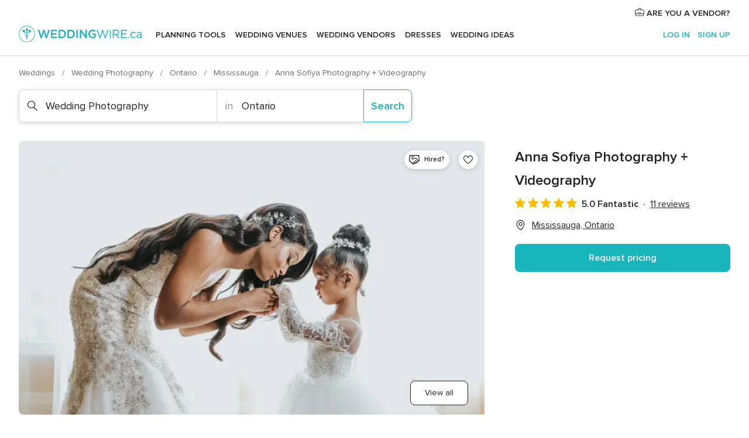

--- FILE ---
content_type: text/html; charset=UTF-8
request_url: https://www.weddingwire.ca/wedding-photography/anna-sofiya-photography-videography--e14989
body_size: 54403
content:
<!DOCTYPE html>
<html lang="en-CA" prefix="og: http://ogp.me/ns#">
<head>
<meta http-equiv="Content-Type" content="text/html; charset=utf-8">
<title>Anna Sofiya Photography + Videography - Photography - Mississauga - Weddingwire.ca</title>
<meta name="description" content="Anna Sofiya Photography + Videography (Wedding Photography Mississauga). Anna Sofiya Photography + Videography is a Mississauga/Toronto-based company that specializes in lifestyle &amp; fine art we...">
<meta name="keywords" content="Anna Sofiya Photography + Videography, Wedding Photography Anna Sofiya Photography + Videography, Wedding Vendors Anna Sofiya Photography + Videography, weddings Anna Sofiya Photography + Videography, wedding Anna Sofiya Photography + Videography">
<meta name="robots" content="all">
<meta name="distribution" content="global">
<meta name="rating" content="general">
<meta name="pbdate" content="0:24:57 18/01/2026">
<link rel="canonical" href="https://www.weddingwire.ca/wedding-photography/anna-sofiya-photography-videography--e14989">
<link rel="alternate" href="android-app://ca.weddingwire.launcher/weddingwireca/m.weddingwire.ca/wedding-photography/anna-sofiya-photography-videography--e14989">
<meta name="viewport" content="width=device-width, initial-scale=1.0">
<meta name="apple-custom-itunes-app" content="app-id=1066371932">
<meta name="apple-itunes-app" content="app-id=1066371932, app-argument=https://app.appsflyer.com/id1066371932?pid=WP-iOS-CA&c=WP-CA-LANDINGS&s=ca">
<meta name="google-play-app" content="app-id=ca.weddingwire.launcher">
<link rel="shortcut icon" href="https://www.weddingwire.ca/mobile/assets/img/favicon/favicon.png">
<meta property="fb:pages" content="739882459447289" />
<meta property="fb:app_id" content="913923858728658" />
<meta property="og:type" content="website" />
<meta property="og:title" content="Anna Sofiya Photography + Videography" />
<meta property="og:description" content="Anna Sofiya Photography + Videography is a Mississauga/Toronto-based company that specializes in lifestyle &amp; fine art wedding photography &amp; videography for couples who want their wedding professionally shot with an experienced photographer &amp;" />
<meta property="og:image" content="https://cdn0.weddingwire.ca/vendor/4989/3_2/1280/jpg/0m4a8023_50_14989-1560458309.jpeg">
<meta property="og:image:secure_url" content="https://cdn0.weddingwire.ca/vendor/4989/3_2/1280/jpg/0m4a8023_50_14989-1560458309.jpeg">
<meta property="og:image:alt" content="Anna Sofiya Photography + Videography">
<meta property="og:url" content="https://www.weddingwire.ca/wedding-photography/anna-sofiya-photography-videography--e14989" />
<meta name="twitter:card" content="summary_large_image" />
<link rel="stylesheet" href="https://www.weddingwire.ca/builds/desktop/css/symfnw-CA1067142-1-20260115-016_www_m_/WebBundleResponsiveMarketplaceStorefrontWeddingwire.css">
<script>
var internalTrackingService = internalTrackingService || {
triggerSubmit : function() {},
triggerAbandon : function() {},
loaded : false
};
</script>
<script type="text/javascript">
function getCookie (name) {var b = document.cookie.match('(^|;)\\s*' + name + '\\s*=\\s*([^;]+)'); return b ? unescape(b.pop()) : null}
function overrideOneTrustGeo () {
const otgeoCookie = getCookie('otgeo') || '';
const regexp = /^([A-Za-z]+)(?:,([A-Za-z]+))?$/g;
const matches = [...otgeoCookie.matchAll(regexp)][0];
if (matches) {
const countryCode = matches[1];
const stateCode = matches[2];
const geolocationResponse = {
countryCode
};
if (stateCode) {
geolocationResponse.stateCode = stateCode;
}
return {
geolocationResponse
};
}
}
var OneTrust = overrideOneTrustGeo() || undefined;
</script>
<span class="ot-sdk-show-settings" style="display: none"></span>
<script src="https://cdn.cookielaw.org/scripttemplates/otSDKStub.js" data-language="en-CA" data-domain-script="951c4054-6a93-4e44-98fc-1bde7518af26" data-ignore-ga='true' defer></script>
<script>var isCountryCookiesActiveByDefault=true,CONSENT_ANALYTICS_GROUP="C0002",CONSENT_PERSONALIZATION_GROUP="C0003",CONSENT_TARGETED_ADVERTISING_GROUP="C0004",CONSENT_SOCIAL_MEDIA_GROUP="C0005",cookieConsentContent='',hideCookieConsentLayer= '', OptanonAlertBoxClosed='';hideCookieConsentLayer=getCookie('hideCookieConsentLayer');OptanonAlertBoxClosed=getCookie('OptanonAlertBoxClosed');if(hideCookieConsentLayer==="1"||Boolean(OptanonAlertBoxClosed)){cookieConsentContent=queryStringToJSON(getCookie('OptanonConsent')||'');}function getCookie(e){var o=document.cookie.match("(^|;)\\s*"+e+"\\s*=\\s*([^;]+)");return o?unescape(o.pop()):null}function queryStringToJSON(e){var o=e.split("&"),t={};return o.forEach(function(e){e=e.split("="),t[e[0]]=decodeURIComponent(e[1]||"")}),JSON.parse(JSON.stringify(t))}function isCookieGroupAllowed(e){var o=cookieConsentContent.groups;if("string"!=typeof o){if(!isCountryCookiesActiveByDefault && e===CONSENT_ANALYTICS_GROUP && getCookie('hideCookieConsentLayer')==="1"){return true}return isCountryCookiesActiveByDefault;}for(var t=o.split(","),n=0;n<t.length;n++)if(t[n].indexOf(e,0)>=0)return"1"===t[n].split(":")[1];return!1}function userHasAcceptedTheCookies(){var e=document.getElementsByTagName("body")[0],o=document.createEvent("HTMLEvents");cookieConsentContent=queryStringToJSON(getCookie("OptanonConsent")||""),!0===isCookieGroupAllowed(CONSENT_ANALYTICS_GROUP)&&(o.initEvent("analyticsCookiesHasBeenAccepted",!0,!1),e.dispatchEvent(o)),!0===isCookieGroupAllowed(CONSENT_PERSONALIZATION_GROUP)&&(o.initEvent("personalizationCookiesHasBeenAccepted",!0,!1),e.dispatchEvent(o)),!0===isCookieGroupAllowed(CONSENT_TARGETED_ADVERTISING_GROUP)&&(o.initEvent("targetedAdvertisingCookiesHasBeenAccepted",!0,!1),e.dispatchEvent(o)),!0===isCookieGroupAllowed(CONSENT_SOCIAL_MEDIA_GROUP)&&(o.initEvent("socialMediaAdvertisingCookiesHasBeenAccepted",!0,!1),e.dispatchEvent(o))}</script>
<script>
document.getElementsByTagName('body')[0].addEventListener('oneTrustLoaded', function () {
if (OneTrust.GetDomainData()?.ConsentModel?.Name === 'notice only') {
const cookiePolicyLinkSelector = document.querySelectorAll('.ot-sdk-show-settings')
cookiePolicyLinkSelector.forEach((selector) => {
selector.style.display = 'none'
})
}
})
</script>
<script>
function CMP() {
var body = document.getElementsByTagName('body')[0];
var event = document.createEvent('HTMLEvents');
var callbackIAB = (tcData, success) => {
if (success && (tcData.eventStatus === 'tcloaded' || tcData.eventStatus === 'useractioncomplete')) {
window.__tcfapi('removeEventListener', 2, () => {
}, callbackIAB);
if ((typeof window.Optanon !== "undefined" &&
!window.Optanon.GetDomainData().IsIABEnabled) ||
(tcData.gdprApplies &&
typeof window.Optanon !== "undefined" &&
window.Optanon.GetDomainData().IsIABEnabled &&
getCookie('OptanonAlertBoxClosed'))) {
userHasAcceptedTheCookies();
}
if (isCookieGroupAllowed(CONSENT_ANALYTICS_GROUP) !== true) {
event.initEvent('analyticsCookiesHasBeenDenied', true, false);
body.dispatchEvent(event);
}
if (isCookieGroupAllowed(CONSENT_TARGETED_ADVERTISING_GROUP) !== true) {
event.initEvent('targetedAdvertisingCookiesHasBeenDenied', true, false);
body.dispatchEvent(event);
}
if (tcData.gdprApplies && typeof window.Optanon !== "undefined" && window.Optanon.GetDomainData().IsIABEnabled) {
event.initEvent('IABTcDataReady', true, false);
body.dispatchEvent(event);
} else {
event.initEvent('nonIABCountryDataReady', true, false);
body.dispatchEvent(event);
}
}
}
var cnt = 0;
var consentSetInterval = setInterval(function () {
cnt += 1;
if (cnt === 600) {
userHasAcceptedTheCookies();
clearInterval(consentSetInterval);
}
if (typeof window.Optanon !== "undefined" && !window.Optanon.GetDomainData().IsIABEnabled) {
clearInterval(consentSetInterval);
userHasAcceptedTheCookies();
event.initEvent('oneTrustLoaded', true, false);
body.dispatchEvent(event);
event.initEvent('nonIABCountryDataReady', true, false);
body.dispatchEvent(event);
}
if (typeof window.__tcfapi !== "undefined") {
event.initEvent('oneTrustLoaded', true, false);
body.dispatchEvent(event);
clearInterval(consentSetInterval);
window.__tcfapi('addEventListener', 2, callbackIAB);
}
});
}
function OptanonWrapper() {
CMP();
}
</script>
</head><body>
<script>
var gtagScript = function() { var s = document.createElement("script"), el = document.getElementsByTagName("script")[0]; s.defer = true;
s.src = "https://www.googletagmanager.com/gtag/js?id=G-1E7KLP8YVB";
el.parentNode.insertBefore(s, el);}
window.dataLayer = window.dataLayer || [];
const analyticsGroupOpt = isCookieGroupAllowed(CONSENT_ANALYTICS_GROUP) === true;
const targetedAdsOpt = isCookieGroupAllowed(CONSENT_TARGETED_ADVERTISING_GROUP) === true;
const personalizationOpt = isCookieGroupAllowed(CONSENT_PERSONALIZATION_GROUP) === true;
document.getElementsByTagName('body')[0].addEventListener('targetedAdvertisingCookiesHasBeenAccepted', function () {
gtagScript();
});
if  (targetedAdsOpt || analyticsGroupOpt) {
gtagScript();
}
function gtag(){dataLayer.push(arguments);}
gtag('js', new Date());
gtag('consent', 'default', {
'analytics_storage': analyticsGroupOpt ? 'granted' : 'denied',
'ad_storage': targetedAdsOpt ? 'granted' : 'denied',
'ad_user_data': targetedAdsOpt ? 'granted' : 'denied',
'ad_user_personalization': targetedAdsOpt ? 'granted' : 'denied',
'functionality_storage': targetedAdsOpt ? 'granted' : 'denied',
'personalization_storage': personalizationOpt ? 'granted' : 'denied',
'security_storage': 'granted'
});
gtag('set', 'ads_data_redaction', !analyticsGroupOpt);
gtag('set', 'allow_ad_personalization_signals', analyticsGroupOpt);
gtag('set', 'allow_google_signals', analyticsGroupOpt);
gtag('set', 'allow_interest_groups', analyticsGroupOpt);
gtag('config', 'G-1E7KLP8YVB', { groups: 'analytics', 'send_page_view': false });
gtag('config', 'AW-945252265', { groups: 'adwords' });
</script>

<div id="app-apps-download-banner" class="branch-banner-placeholder branchBannerPlaceholder"></div>

<a class="layoutSkipMain" href="#layoutMain">Skip to main content</a>
<header class="layoutHeader">
<span class="layoutHeader__hamburger app-header-menu-toggle">
<i class="svgIcon app-svg-async svgIcon__list-menu "   data-name="_common/list-menu" data-svg="https://cdn1.weddingwire.ca/assets/svg/optimized/_common/list-menu.svg" data-svg-lazyload="1"></i></span>
<a class="layoutHeader__logoAnchor app-analytics-event-click"
href="https://www.weddingwire.ca/">
<img src="https://www.weddingwire.ca/assets/img/logos/gen_logoHeader.svg"   alt="Weddings"  width="228" height="30"   >
</a>
<nav class="layoutHeader__nav app-header-nav">
<ul class="layoutNavMenu app-header-list">
<li class="layoutNavMenu__header">
<i class="svgIcon app-svg-async svgIcon__close layoutNavMenu__itemClose app-header-menu-toggle"   data-name="_common/close" data-svg="https://cdn1.weddingwire.ca/assets/svg/optimized/_common/close.svg" data-svg-lazyload="1"></i>        </li>
<li class="layoutNavMenu__item app-header-menu-item-openSection layoutNavMenu__item--my_wedding ">
<a href="https://www.weddingwire.ca/my-wedding-planner"
class="layoutNavMenu__anchor app-header-menu-itemAnchor app-analytics-track-event-click "
data-tracking-section="header" data-tracking-category="Navigation" data-tracking-category-authed="1"
data-tracking-dt="tools"                >
Planning Tools                </a>
<i class="svgIcon app-svg-async svgIcon__angleRightBlood layoutNavMenu__anchorArrow"   data-name="_common/angleRightBlood" data-svg="https://cdn1.weddingwire.ca/assets/svg/optimized/_common/angleRightBlood.svg" data-svg-lazyload="1"></i>
<div class="layoutNavMenuTab app-header-menu-itemDropdown">
<div class="layoutNavMenuTab__layout">
<div class="layoutNavMenuTab__header">
<i class="svgIcon app-svg-async svgIcon__angleLeftBlood layoutNavMenuTab__icon app-header-menu-item-closeSection"   data-name="_common/angleLeftBlood" data-svg="https://cdn1.weddingwire.ca/assets/svg/optimized/_common/angleLeftBlood.svg" data-svg-lazyload="1"></i>    <a class="layoutNavMenuTab__title" href="https://www.weddingwire.ca/my-wedding-planner">
My Wedding    </a>
<i class="svgIcon app-svg-async svgIcon__close layoutNavMenuTab__iconClose app-header-menu-toggle"   data-name="_common/close" data-svg="https://cdn1.weddingwire.ca/assets/svg/optimized/_common/close.svg" data-svg-lazyload="1"></i></div>
<div class="layoutNavMenuTabMyWedding">
<div class="layoutNavMenuTabMyWeddingList">
<a class="layoutNavMenuTabMyWedding__title" href="https://www.weddingwire.ca/my-wedding-planner">
Plan your unique wedding        </a>
<ul class="layoutNavMenuTabMyWeddingList__content ">
<li class="layoutNavMenuTabMyWeddingList__item layoutNavMenuTabMyWeddingList__item--viewAll">
<a href="https://www.weddingwire.ca/my-wedding-planner">View all</a>
</li>
<li class="layoutNavMenuTabMyWeddingList__item "
>
<a href="https://www.weddingwire.ca/wedding-to-do-list">
<i class="svgIcon app-svg-async svgIcon__checklist layoutNavMenuTabMyWeddingList__itemIcon"   data-name="tools/categories/checklist" data-svg="https://cdn1.weddingwire.ca/assets/svg/optimized/tools/categories/checklist.svg" data-svg-lazyload="1"></i>                        Checklist                    </a>
</li>
<li class="layoutNavMenuTabMyWeddingList__item "
>
<a href="https://www.weddingwire.ca/wedding-guest-list">
<i class="svgIcon app-svg-async svgIcon__guests layoutNavMenuTabMyWeddingList__itemIcon"   data-name="tools/categories/guests" data-svg="https://cdn1.weddingwire.ca/assets/svg/optimized/tools/categories/guests.svg" data-svg-lazyload="1"></i>                        Guests                    </a>
</li>
<li class="layoutNavMenuTabMyWeddingList__item "
>
<a href="https://www.weddingwire.ca/wedding-table-planner">
<i class="svgIcon app-svg-async svgIcon__tables layoutNavMenuTabMyWeddingList__itemIcon"   data-name="tools/categories/tables" data-svg="https://cdn1.weddingwire.ca/assets/svg/optimized/tools/categories/tables.svg" data-svg-lazyload="1"></i>                        Seating chart                    </a>
</li>
<li class="layoutNavMenuTabMyWeddingList__item "
>
<a href="https://www.weddingwire.ca/wedding-budget-planner">
<i class="svgIcon app-svg-async svgIcon__budget layoutNavMenuTabMyWeddingList__itemIcon"   data-name="tools/categories/budget" data-svg="https://cdn1.weddingwire.ca/assets/svg/optimized/tools/categories/budget.svg" data-svg-lazyload="1"></i>                        Budget                    </a>
</li>
<li class="layoutNavMenuTabMyWeddingList__item "
>
<a href="https://www.weddingwire.ca/my-wedding-vendors">
<i class="svgIcon app-svg-async svgIcon__vendors layoutNavMenuTabMyWeddingList__itemIcon"   data-name="tools/categories/vendors" data-svg="https://cdn1.weddingwire.ca/assets/svg/optimized/tools/categories/vendors.svg" data-svg-lazyload="1"></i>                        Wedding Vendors                    </a>
</li>
<li class="layoutNavMenuTabMyWeddingList__item "
>
<a href="https://www.weddingwire.ca/my-wedding-dresses">
<i class="svgIcon app-svg-async svgIcon__dresses layoutNavMenuTabMyWeddingList__itemIcon"   data-name="tools/categories/dresses" data-svg="https://cdn1.weddingwire.ca/assets/svg/optimized/tools/categories/dresses.svg" data-svg-lazyload="1"></i>                        Dresses                    </a>
</li>
<li class="layoutNavMenuTabMyWeddingList__item "
>
<a href="https://www.weddingwire.ca/website/index.php?actionReferrer=8">
<i class="svgIcon app-svg-async svgIcon__website layoutNavMenuTabMyWeddingList__itemIcon"   data-name="tools/categories/website" data-svg="https://cdn1.weddingwire.ca/assets/svg/optimized/tools/categories/website.svg" data-svg-lazyload="1"></i>                        Wedding Website                    </a>
</li>
<li class="layoutNavMenuTabMyWeddingList__item app-analytics-track-event-click"
data-tracking-category="Navigation"
data-tracking-section="header_venues"
data-tracking-dt="contest"
>
<a href="https://www.weddingwire.ca/contest">
<i class="svgIcon app-svg-async svgIcon__contest layoutNavMenuTabMyWeddingList__itemIcon"   data-name="tools/categories/contest" data-svg="https://cdn1.weddingwire.ca/assets/svg/optimized/tools/categories/contest.svg" data-svg-lazyload="1"></i>                        Contest                    </a>
</li>
</ul>
</div>
<div class="layoutNavMenuTabMyWeddingBanners">
<div class="layoutNavMenuBannerBox app-header-menu-banner app-link "
data-href="https://www.weddingwire.ca/app-weddings"
>
<div class="layoutNavMenuBannerBox__content">
<p class="layoutNavMenuBannerBox__title">Get the WeddingWire app</p>
<span class="layoutNavMenuBannerBox__subtitle">Download the WeddingWire app to plan anytime, anywhere</span>
</div>
<img data-src="https://www.weddingwire.ca/assets/img/logos/square-icon.svg"  class="lazyload layoutNavMenuBannerBox__icon" alt="App icon"  width="60" height="60"  >
</div>
<div class="layoutNavMenuBannerBox app-header-menu-banner app-link "
data-href="https://www.weddingwire.ca/album-wedding-wedshoots"
>
<div class="layoutNavMenuBannerBox__content">
<a class="layoutNavMenuBannerBox__title" href="https://www.weddingwire.ca/album-wedding-wedshoots">Wedshoots</a>
<span class="layoutNavMenuBannerBox__subtitle">Easily collect all of your guests' photos in one album!</span>
</div>
<img data-src="https://www.weddingwire.ca/assets/img/wedshoots/ico_wedshoots.svg"  class="lazyload layoutNavMenuBannerBox__icon" alt="Wedshoots icon"  width="60" height="60"  >
</div>
</div>
</div>    </div>
</div>
</li>
<li class="layoutNavMenu__item app-header-menu-item-openSection layoutNavMenu__item--venues ">
<a href="https://www.weddingwire.ca/wedding-venues"
class="layoutNavMenu__anchor app-header-menu-itemAnchor app-analytics-track-event-click "
data-tracking-section="header" data-tracking-category="Navigation" data-tracking-category-authed="1"
data-tracking-dt="venues"                >
Wedding Venues                </a>
<i class="svgIcon app-svg-async svgIcon__angleRightBlood layoutNavMenu__anchorArrow"   data-name="_common/angleRightBlood" data-svg="https://cdn1.weddingwire.ca/assets/svg/optimized/_common/angleRightBlood.svg" data-svg-lazyload="1"></i>
<div class="layoutNavMenuTab app-header-menu-itemDropdown">
<div class="layoutNavMenuTab__layout">
<div class="layoutNavMenuTab__header">
<i class="svgIcon app-svg-async svgIcon__angleLeftBlood layoutNavMenuTab__icon app-header-menu-item-closeSection"   data-name="_common/angleLeftBlood" data-svg="https://cdn1.weddingwire.ca/assets/svg/optimized/_common/angleLeftBlood.svg" data-svg-lazyload="1"></i>    <a class="layoutNavMenuTab__title" href="https://www.weddingwire.ca/wedding-venues">
Venues    </a>
<i class="svgIcon app-svg-async svgIcon__close layoutNavMenuTab__iconClose app-header-menu-toggle"   data-name="_common/close" data-svg="https://cdn1.weddingwire.ca/assets/svg/optimized/_common/close.svg" data-svg-lazyload="1"></i></div>
<div class="layoutNavMenuTabVenues">
<div class="layoutNavMenuTabVenues__categories">
<div class="layoutNavMenuTabVenuesList">
<a class="layoutNavMenuTabVenues__title"
href="https://www.weddingwire.ca/wedding-venues">
Wedding Venues            </a>
<ul class="layoutNavMenuTabVenuesList__content">
<li class="layoutNavMenuTabVenuesList__item layoutNavMenuTabVenuesList__item--viewAll">
<a href="https://www.weddingwire.ca/wedding-venues">View all</a>
</li>
<li class="layoutNavMenuTabVenuesList__item">
<a href="https://www.weddingwire.ca/hotel-weddings">
Hotel Weddings                        </a>
</li>
<li class="layoutNavMenuTabVenuesList__item">
<a href="https://www.weddingwire.ca/park-weddings">
Park Weddings                        </a>
</li>
<li class="layoutNavMenuTabVenuesList__item">
<a href="https://www.weddingwire.ca/restaurant-weddings">
Restaurant Weddings                        </a>
</li>
<li class="layoutNavMenuTabVenuesList__item">
<a href="https://www.weddingwire.ca/winery-weddings">
Winery Weddings                        </a>
</li>
<li class="layoutNavMenuTabVenuesList__item">
<a href="https://www.weddingwire.ca/farm-weddings">
Farm Weddings                        </a>
</li>
<li class="layoutNavMenuTabVenuesList__item">
<a href="https://www.weddingwire.ca/mansion-weddings">
Mansion Weddings                        </a>
</li>
<li class="layoutNavMenuTabVenuesList__item">
<a href="https://www.weddingwire.ca/wedding-banquet-halls">
Wedding Banquet Halls                        </a>
</li>
<li class="layoutNavMenuTabVenuesList__item">
<a href="https://www.weddingwire.ca/castle-wedding">
Castle wedding                        </a>
</li>
<li class="layoutNavMenuTabVenuesList__item layoutNavMenuTabVenuesList__item--highlight">
<a href="https://www.weddingwire.ca/promotions/wedding-venues">
Deals                        </a>
</li>
</ul>
</div>
</div>
<div class="layoutNavMenuTabVenuesBanners">
<div class="layoutNavMenuBannerBox app-header-menu-banner app-link app-analytics-track-event-click"
data-href="https://www.weddingwire.ca/contest"
data-tracking-section=header_venues                      data-tracking-category=Navigation                      data-tracking-dt=contest         >
<div class="layoutNavMenuBannerBox__content">
<p class="layoutNavMenuBannerBox__title">Win $1,000</p>
<span class="layoutNavMenuBannerBox__subtitle">Earn entries and participate in our monthly contest</span>
</div>
<img class="svgIcon svgIcon__stars layoutNavMenuBannerBox__icon lazyload" data-src="https://cdn1.weddingwire.ca/assets/svg/original/illustration/stars.svg"  alt="illustration stars" width="56" height="56" >    </div>
</div>
</div>
</div>
</div>
</li>
<li class="layoutNavMenu__item app-header-menu-item-openSection layoutNavMenu__item--vendors ">
<a href="https://www.weddingwire.ca/wedding-vendors"
class="layoutNavMenu__anchor app-header-menu-itemAnchor app-analytics-track-event-click "
data-tracking-section="header" data-tracking-category="Navigation" data-tracking-category-authed="1"
data-tracking-dt="vendors"                >
Wedding Vendors                </a>
<i class="svgIcon app-svg-async svgIcon__angleRightBlood layoutNavMenu__anchorArrow"   data-name="_common/angleRightBlood" data-svg="https://cdn1.weddingwire.ca/assets/svg/optimized/_common/angleRightBlood.svg" data-svg-lazyload="1"></i>
<div class="layoutNavMenuTab app-header-menu-itemDropdown">
<div class="layoutNavMenuTab__layout">
<div class="layoutNavMenuTab__header">
<i class="svgIcon app-svg-async svgIcon__angleLeftBlood layoutNavMenuTab__icon app-header-menu-item-closeSection"   data-name="_common/angleLeftBlood" data-svg="https://cdn1.weddingwire.ca/assets/svg/optimized/_common/angleLeftBlood.svg" data-svg-lazyload="1"></i>    <a class="layoutNavMenuTab__title" href="https://www.weddingwire.ca/wedding-vendors">
Vendors    </a>
<i class="svgIcon app-svg-async svgIcon__close layoutNavMenuTab__iconClose app-header-menu-toggle"   data-name="_common/close" data-svg="https://cdn1.weddingwire.ca/assets/svg/optimized/_common/close.svg" data-svg-lazyload="1"></i></div>
<div class="layoutNavMenuTabVendors">
<div class="layoutNavMenuTabVendors__content">
<div class="layoutNavMenuTabVendorsList">
<a class="layoutNavMenuTabVendors__title" href="https://www.weddingwire.ca/wedding-vendors">
Start hiring your vendors            </a>
<ul class="layoutNavMenuTabVendorsList__content">
<li class="layoutNavMenuTabVendorsList__item layoutNavMenuTabVendorsList__item--viewAll">
<a href="https://www.weddingwire.ca/wedding-vendors">View all</a>
</li>
<li class="layoutNavMenuTabVendorsList__item">
<i class="svgIcon app-svg-async svgIcon__categPhoto layoutNavMenuTabVendorsList__itemIcon"   data-name="vendors/categories/categPhoto" data-svg="https://cdn1.weddingwire.ca/assets/svg/optimized/vendors/categories/categPhoto.svg" data-svg-lazyload="1"></i>                        <a href="https://www.weddingwire.ca/wedding-photography">
Wedding Photography                        </a>
</li>
<li class="layoutNavMenuTabVendorsList__item">
<i class="svgIcon app-svg-async svgIcon__categVideo layoutNavMenuTabVendorsList__itemIcon"   data-name="vendors/categories/categVideo" data-svg="https://cdn1.weddingwire.ca/assets/svg/optimized/vendors/categories/categVideo.svg" data-svg-lazyload="1"></i>                        <a href="https://www.weddingwire.ca/wedding-videography">
Wedding Videography                        </a>
</li>
<li class="layoutNavMenuTabVendorsList__item">
<i class="svgIcon app-svg-async svgIcon__categMusic layoutNavMenuTabVendorsList__itemIcon"   data-name="vendors/categories/categMusic" data-svg="https://cdn1.weddingwire.ca/assets/svg/optimized/vendors/categories/categMusic.svg" data-svg-lazyload="1"></i>                        <a href="https://www.weddingwire.ca/wedding-music">
Wedding Music                        </a>
</li>
<li class="layoutNavMenuTabVendorsList__item">
<i class="svgIcon app-svg-async svgIcon__categCatering layoutNavMenuTabVendorsList__itemIcon"   data-name="vendors/categories/categCatering" data-svg="https://cdn1.weddingwire.ca/assets/svg/optimized/vendors/categories/categCatering.svg" data-svg-lazyload="1"></i>                        <a href="https://www.weddingwire.ca/wedding-catering">
Wedding Catering                        </a>
</li>
<li class="layoutNavMenuTabVendorsList__item">
<i class="svgIcon app-svg-async svgIcon__categTransport layoutNavMenuTabVendorsList__itemIcon"   data-name="vendors/categories/categTransport" data-svg="https://cdn1.weddingwire.ca/assets/svg/optimized/vendors/categories/categTransport.svg" data-svg-lazyload="1"></i>                        <a href="https://www.weddingwire.ca/wedding-transportation">
Wedding Transportation                        </a>
</li>
<li class="layoutNavMenuTabVendorsList__item">
<i class="svgIcon app-svg-async svgIcon__categInvite layoutNavMenuTabVendorsList__itemIcon"   data-name="vendors/categories/categInvite" data-svg="https://cdn1.weddingwire.ca/assets/svg/optimized/vendors/categories/categInvite.svg" data-svg-lazyload="1"></i>                        <a href="https://www.weddingwire.ca/wedding-invitations">
Wedding Invitations                        </a>
</li>
<li class="layoutNavMenuTabVendorsList__item">
<i class="svgIcon app-svg-async svgIcon__categGift layoutNavMenuTabVendorsList__itemIcon"   data-name="vendors/categories/categGift" data-svg="https://cdn1.weddingwire.ca/assets/svg/optimized/vendors/categories/categGift.svg" data-svg-lazyload="1"></i>                        <a href="https://www.weddingwire.ca/wedding-favours">
Wedding Favours                        </a>
</li>
<li class="layoutNavMenuTabVendorsList__item">
<i class="svgIcon app-svg-async svgIcon__categFlower layoutNavMenuTabVendorsList__itemIcon"   data-name="vendors/categories/categFlower" data-svg="https://cdn1.weddingwire.ca/assets/svg/optimized/vendors/categories/categFlower.svg" data-svg-lazyload="1"></i>                        <a href="https://www.weddingwire.ca/wedding-flowers">
Wedding Flowers                        </a>
</li>
<li class="layoutNavMenuTabVendorsList__item">
<i class="svgIcon app-svg-async svgIcon__categPlanner layoutNavMenuTabVendorsList__itemIcon"   data-name="vendors/categories/categPlanner" data-svg="https://cdn1.weddingwire.ca/assets/svg/optimized/vendors/categories/categPlanner.svg" data-svg-lazyload="1"></i>                        <a href="https://www.weddingwire.ca/wedding-planning">
Wedding Planning                        </a>
</li>
</ul>
</div>
<div class="layoutNavMenuTabVendorsListOthers">
<p class="layoutNavMenuTabVendorsListOthers__subtitle">Complete your wedding team</p>
<ul class="layoutNavMenuTabVendorsListOthers__container">
<li class="layoutNavMenuTabVendorsListOthers__item">
<a href="https://www.weddingwire.ca/photobooth">
Photobooth                        </a>
</li>
<li class="layoutNavMenuTabVendorsListOthers__item">
<a href="https://www.weddingwire.ca/wedding-officiants">
Wedding Officiants                        </a>
</li>
<li class="layoutNavMenuTabVendorsListOthers__item">
<a href="https://www.weddingwire.ca/event-rentals">
Event Rentals                        </a>
</li>
<li class="layoutNavMenuTabVendorsListOthers__item">
<a href="https://www.weddingwire.ca/wedding-dj">
Wedding DJ                        </a>
</li>
<li class="layoutNavMenuTabVendorsListOthers__item">
<a href="https://www.weddingwire.ca/wedding-cakes">
Wedding Cakes                        </a>
</li>
<li class="layoutNavMenuTabVendorsListOthers__item">
<a href="https://www.weddingwire.ca/wedding-decorations">
Wedding Decorations                        </a>
</li>
<li class="layoutNavMenuTabVendorsListOthers__item">
<a href="https://www.weddingwire.ca/honeymoon">
Honeymoon                        </a>
</li>
<li class="layoutNavMenuTabVendorsListOthers__item">
<a href="https://www.weddingwire.ca/wedding-entertainer">
Wedding Entertainer                        </a>
</li>
<li class="layoutNavMenuTabVendorsListOthers__deals">
<a href="https://www.weddingwire.ca/promotions/wedding-vendors">
Deals                        </a>
</li>
</ul>
</div>
</div>
<div class="layoutNavMenuTabVendorsBanners">
</div>
<div class="layoutNavMenuTabVendorsOtherTabs">
<div class="layoutNavMenuTabVendorsBride">
<p class="layoutNavMenuTabVendorsOtherTabs__subtitle">Brides</p>
<ul class="layoutNavMenuTabVendorsOtherTabsList">
<li class="layoutNavMenuTabVendorsOtherTabsList__item">
<a href="https://www.weddingwire.ca/wedding-makeup">
Wedding Makeup                                </a>
</li>
<li class="layoutNavMenuTabVendorsOtherTabsList__item">
<a href="https://www.weddingwire.ca/wedding-hair">
Wedding Hair                                </a>
</li>
<li class="layoutNavMenuTabVendorsOtherTabsList__item">
<a href="https://www.weddingwire.ca/wedding-jewellery">
Wedding Jewellery                                </a>
</li>
<li class="layoutNavMenuTabVendorsOtherTabsList__item">
<a href="https://www.weddingwire.ca/cocktail-dresses">
Cocktail Dresses                                </a>
</li>
<li class="layoutNavMenuTabVendorsOtherTabsList__item">
<a href="https://www.weddingwire.ca/wedding-accessories">
Wedding Accessories                                </a>
</li>
<li class="layoutNavMenuTabVendorsOtherTabsList__item">
<a href="https://www.weddingwire.ca/wedding-dresses">
Wedding Dresses                                </a>
</li>
<li class="layoutNavMenuTabVendorsOtherTabsList__item layoutNavMenuTabVendorsOtherTabsList__item--deals">
<a href="https://www.weddingwire.ca/promotions/brides">
Deals                            </a>
</li>
</ul>
</div>
<div class="layoutNavMenuTabVendorsGrooms">
<p class="layoutNavMenuTabVendorsOtherTabs__subtitle">Grooms</p>
<ul class="layoutNavMenuTabVendorsOtherTabsList">
<li class="layoutNavMenuTabVendorsOtherTabsList__item">
<a href="https://www.weddingwire.ca/mens-wedding-accessories">
Men's Wedding Accessories                                </a>
</li>
<li class="layoutNavMenuTabVendorsOtherTabsList__item">
<a href="https://www.weddingwire.ca/mens-grooming">
Men's Grooming                                </a>
</li>
<li class="layoutNavMenuTabVendorsOtherTabsList__item">
<a href="https://www.weddingwire.ca/mens-formal-wear">
Men's Formal Wear                                </a>
</li>
<li class="layoutNavMenuTabVendorsOtherTabsList__item layoutNavMenuTabVendorsOtherTabsList__item--deals">
<a href="https://www.weddingwire.ca/promotions/grooms">
Deals                            </a>
</li>
</ul>
</div>
</div>
</div>    </div>
</div>
</li>
<li class="layoutNavMenu__item app-header-menu-item-openSection layoutNavMenu__item--brides layoutNavMenu__item--hidden">
<a href="https://www.weddingwire.ca/brides"
class="layoutNavMenu__anchor app-header-menu-itemAnchor app-analytics-track-event-click "
data-tracking-section="header" data-tracking-category="Navigation" data-tracking-category-authed="1"
>
Brides                </a>
<i class="svgIcon app-svg-async svgIcon__angleRightBlood layoutNavMenu__anchorArrow"   data-name="_common/angleRightBlood" data-svg="https://cdn1.weddingwire.ca/assets/svg/optimized/_common/angleRightBlood.svg" data-svg-lazyload="1"></i>
<div class="layoutNavMenuTab app-header-menu-itemDropdown">
<div class="layoutNavMenuTab__layout">
<div class="layoutNavMenuTab__header">
<i class="svgIcon app-svg-async svgIcon__angleLeftBlood layoutNavMenuTab__icon app-header-menu-item-closeSection"   data-name="_common/angleLeftBlood" data-svg="https://cdn1.weddingwire.ca/assets/svg/optimized/_common/angleLeftBlood.svg" data-svg-lazyload="1"></i>    <a class="layoutNavMenuTab__title" href="https://www.weddingwire.ca/brides">
Brides    </a>
<i class="svgIcon app-svg-async svgIcon__close layoutNavMenuTab__iconClose app-header-menu-toggle"   data-name="_common/close" data-svg="https://cdn1.weddingwire.ca/assets/svg/optimized/_common/close.svg" data-svg-lazyload="1"></i></div>
<div class="layoutNavMenuTabBridesGrooms">
<div class="layoutNavMenuTabBridesGroomsList">
<a class="layoutNavMenuTabBridesGrooms__title" href="https://www.weddingwire.ca/brides">
Brides        </a>
<ul class="layoutNavMenuTabBridesGroomsList__content">
<li class="layoutNavMenuTabBridesGroomsList__item layoutNavMenuTabBridesGroomsList__item--viewAll">
<a href="https://www.weddingwire.ca/brides">View all</a>
</li>
<li class="layoutNavMenuTabBridesGroomsList__item">
<a href="https://www.weddingwire.ca/wedding-makeup">
Wedding Makeup                    </a>
</li>
<li class="layoutNavMenuTabBridesGroomsList__item">
<a href="https://www.weddingwire.ca/wedding-hair">
Wedding Hair                    </a>
</li>
<li class="layoutNavMenuTabBridesGroomsList__item">
<a href="https://www.weddingwire.ca/wedding-jewellery">
Wedding Jewellery                    </a>
</li>
<li class="layoutNavMenuTabBridesGroomsList__item">
<a href="https://www.weddingwire.ca/cocktail-dresses">
Cocktail Dresses                    </a>
</li>
<li class="layoutNavMenuTabBridesGroomsList__item">
<a href="https://www.weddingwire.ca/wedding-accessories">
Wedding Accessories                    </a>
</li>
<li class="layoutNavMenuTabBridesGroomsList__item">
<a href="https://www.weddingwire.ca/wedding-dresses">
Wedding Dresses                    </a>
</li>
<li class="layoutNavMenuTabBridesGroomsList__item layoutNavMenuTabBridesGroomsList__item--highlight">
<a href="https://www.weddingwire.ca/promotions/brides">
Deals                </a>
</li>
</ul>
</div>
<div class="layoutNavMenuTabBridesGroomsBanner">
<div class="layoutNavMenuBannerBox app-header-menu-banner app-link "
data-href="https://www.weddingwire.ca/wedding-dress"
>
<div class="layoutNavMenuBannerBox__content">
<p class="layoutNavMenuBannerBox__title">Wedding Dress Gallery</p>
<span class="layoutNavMenuBannerBox__subtitle">Find your dream wedding dress</span>
</div>
<img class="svgIcon svgIcon__dress layoutNavMenuBannerBox__icon lazyload" data-src="https://cdn1.weddingwire.ca/assets/svg/original/illustration/dress.svg"  alt="illustration dress" width="56" height="56" >    </div>
</div>
</div>    </div>
</div>
</li>
<li class="layoutNavMenu__item app-header-menu-item-openSection layoutNavMenu__item--grooms layoutNavMenu__item--hidden">
<a href="https://www.weddingwire.ca/grooms"
class="layoutNavMenu__anchor app-header-menu-itemAnchor app-analytics-track-event-click "
data-tracking-section="header" data-tracking-category="Navigation" data-tracking-category-authed="1"
>
Grooms                </a>
<i class="svgIcon app-svg-async svgIcon__angleRightBlood layoutNavMenu__anchorArrow"   data-name="_common/angleRightBlood" data-svg="https://cdn1.weddingwire.ca/assets/svg/optimized/_common/angleRightBlood.svg" data-svg-lazyload="1"></i>
<div class="layoutNavMenuTab app-header-menu-itemDropdown">
<div class="layoutNavMenuTab__layout">
<div class="layoutNavMenuTab__header">
<i class="svgIcon app-svg-async svgIcon__angleLeftBlood layoutNavMenuTab__icon app-header-menu-item-closeSection"   data-name="_common/angleLeftBlood" data-svg="https://cdn1.weddingwire.ca/assets/svg/optimized/_common/angleLeftBlood.svg" data-svg-lazyload="1"></i>    <a class="layoutNavMenuTab__title" href="https://www.weddingwire.ca/grooms">
Grooms    </a>
<i class="svgIcon app-svg-async svgIcon__close layoutNavMenuTab__iconClose app-header-menu-toggle"   data-name="_common/close" data-svg="https://cdn1.weddingwire.ca/assets/svg/optimized/_common/close.svg" data-svg-lazyload="1"></i></div>
<div class="layoutNavMenuTabBridesGrooms">
<div class="layoutNavMenuTabBridesGroomsList">
<a class="layoutNavMenuTabBridesGrooms__title" href="https://www.weddingwire.ca/grooms">
Grooms        </a>
<ul class="layoutNavMenuTabBridesGroomsList__content">
<li class="layoutNavMenuTabBridesGroomsList__item layoutNavMenuTabBridesGroomsList__item--viewAll">
<a href="https://www.weddingwire.ca/grooms">View all</a>
</li>
<li class="layoutNavMenuTabBridesGroomsList__item">
<a href="https://www.weddingwire.ca/mens-wedding-accessories">
Men's Wedding Accessories                    </a>
</li>
<li class="layoutNavMenuTabBridesGroomsList__item">
<a href="https://www.weddingwire.ca/mens-grooming">
Men's Grooming                    </a>
</li>
<li class="layoutNavMenuTabBridesGroomsList__item">
<a href="https://www.weddingwire.ca/mens-formal-wear">
Men's Formal Wear                    </a>
</li>
<li class="layoutNavMenuTabBridesGroomsList__item layoutNavMenuTabBridesGroomsList__item--highlight">
<a href="https://www.weddingwire.ca/promotions/grooms">
Deals                </a>
</li>
</ul>
</div>
</div>    </div>
</div>
</li>
<li class="layoutNavMenu__item app-header-menu-item-openSection layoutNavMenu__item--dresses ">
<a href="https://www.weddingwire.ca/wedding-dress"
class="layoutNavMenu__anchor app-header-menu-itemAnchor app-analytics-track-event-click "
data-tracking-section="header" data-tracking-category="Navigation" data-tracking-category-authed="1"
data-tracking-dt="dresses"                >
Dresses                </a>
<i class="svgIcon app-svg-async svgIcon__angleRightBlood layoutNavMenu__anchorArrow"   data-name="_common/angleRightBlood" data-svg="https://cdn1.weddingwire.ca/assets/svg/optimized/_common/angleRightBlood.svg" data-svg-lazyload="1"></i>
<div class="layoutNavMenuTab app-header-menu-itemDropdown">
<div class="layoutNavMenuTab__layout">
<div class="layoutNavMenuTab__header">
<i class="svgIcon app-svg-async svgIcon__angleLeftBlood layoutNavMenuTab__icon app-header-menu-item-closeSection"   data-name="_common/angleLeftBlood" data-svg="https://cdn1.weddingwire.ca/assets/svg/optimized/_common/angleLeftBlood.svg" data-svg-lazyload="1"></i>    <a class="layoutNavMenuTab__title" href="https://www.weddingwire.ca/wedding-dress">
Dresses    </a>
<i class="svgIcon app-svg-async svgIcon__close layoutNavMenuTab__iconClose app-header-menu-toggle"   data-name="_common/close" data-svg="https://cdn1.weddingwire.ca/assets/svg/optimized/_common/close.svg" data-svg-lazyload="1"></i></div>
<div class="layoutNavMenuTabDresses">
<div class="layoutNavMenuTabDressesList">
<a class="layoutNavMenuTabDresses__title" href="https://www.weddingwire.ca/wedding-dress">
Browse the latest wedding looks        </a>
<ul class="layoutNavMenuTabDressesList__content">
<li class="layoutNavMenuTabDressesList__item layoutNavMenuTabDressesList__item--viewAll">
<a href="https://www.weddingwire.ca/wedding-dress">View all</a>
</li>
<li class="layoutNavMenuTabDressesList__item">
<a href="https://www.weddingwire.ca/wedding-dress" class="layoutNavMenuTabDressesList__Link">
<i class="svgIcon app-svg-async svgIcon__bride-dress layoutNavMenuTabDressesList__itemIcon"   data-name="dresses/categories/bride-dress" data-svg="https://cdn1.weddingwire.ca/assets/svg/optimized/dresses/categories/bride-dress.svg" data-svg-lazyload="1"></i>                        Bride                    </a>
</li>
<li class="layoutNavMenuTabDressesList__item">
<a href="https://www.weddingwire.ca/party-dresses" class="layoutNavMenuTabDressesList__Link">
<i class="svgIcon app-svg-async svgIcon__dress layoutNavMenuTabDressesList__itemIcon"   data-name="dresses/categories/dress" data-svg="https://cdn1.weddingwire.ca/assets/svg/optimized/dresses/categories/dress.svg" data-svg-lazyload="1"></i>                        Bridesmaid                    </a>
</li>
</ul>
</div>
<div class="layoutNavMenuTabDressesFeatured">
<p class="layoutNavMenuTabDresses__subtitle">Featured designers</p>
<div class="layoutNavMenuTabDressesFeatured__content">
<a href="https://www.weddingwire.ca/wedding-dress/monsoon--d305">
<figure class="layoutNavMenuTabDressesFeaturedItem">
<img data-src="https://cdn0.weddingwire.ca/cat/wedding-dress/monsoon/layton-small-satin-clutch-bag-4--mfvr27711.jpg"  class="lazyload layoutNavMenuTabDressesFeaturedItem__image" alt="Monsoon"  width="290" height="406"  >
<figcaption class="layoutNavMenuTabDressesFeaturedItem__name">Monsoon</figcaption>
</figure>
</a>
<a href="https://www.weddingwire.ca/wedding-dress/tony-ward--d265">
<figure class="layoutNavMenuTabDressesFeaturedItem">
<img data-src="https://cdn0.weddingwire.ca/cat/wedding-dress/tony-ward/seren--mfvr20944.jpg"  class="lazyload layoutNavMenuTabDressesFeaturedItem__image" alt="Tony Ward"  width="290" height="406"  >
<figcaption class="layoutNavMenuTabDressesFeaturedItem__name">Tony Ward</figcaption>
</figure>
</a>
<a href="https://www.weddingwire.ca/wedding-dress/eva-lendel--d363">
<figure class="layoutNavMenuTabDressesFeaturedItem">
<img data-src="https://cdn0.weddingwire.ca/cat/wedding-dress/eva-lendel/f2001--mfvr124891.jpg"  class="lazyload layoutNavMenuTabDressesFeaturedItem__image" alt="Eva Lendel"  width="290" height="406"  >
<figcaption class="layoutNavMenuTabDressesFeaturedItem__name">Eva Lendel</figcaption>
</figure>
</a>
<a href="https://www.weddingwire.ca/wedding-dress/nine-west--d281">
<figure class="layoutNavMenuTabDressesFeaturedItem">
<img data-src="https://cdn0.weddingwire.ca/cat/wedding-dress/nine-west/xeena--mfvr23045.jpg"  class="lazyload layoutNavMenuTabDressesFeaturedItem__image" alt="Nine West"  width="290" height="406"  >
<figcaption class="layoutNavMenuTabDressesFeaturedItem__name">Nine West</figcaption>
</figure>
</a>
<a href="https://www.weddingwire.ca/wedding-dress/divina-sposa-by-sposa-group-italia--d258">
<figure class="layoutNavMenuTabDressesFeaturedItem">
<img data-src="https://cdn0.weddingwire.ca/cat/wedding-dress/divina-sposa-by-sposa-group-italia/222-26--mfvr157572.jpg"  class="lazyload layoutNavMenuTabDressesFeaturedItem__image" alt="Divina Sposa By Sposa Group Italia"  width="290" height="406"  >
<figcaption class="layoutNavMenuTabDressesFeaturedItem__name">Divina Sposa By Sposa Group Italia</figcaption>
</figure>
</a>
</div>
</div>
</div>
</div>
</div>
</li>
<li class="layoutNavMenu__item app-header-menu-item-openSection layoutNavMenu__item--articles ">
<a href="https://www.weddingwire.ca/wedding-ideas"
class="layoutNavMenu__anchor app-header-menu-itemAnchor app-analytics-track-event-click "
data-tracking-section="header" data-tracking-category="Navigation" data-tracking-category-authed="1"
data-tracking-dt="ideas"                >
Wedding Ideas                </a>
<i class="svgIcon app-svg-async svgIcon__angleRightBlood layoutNavMenu__anchorArrow"   data-name="_common/angleRightBlood" data-svg="https://cdn1.weddingwire.ca/assets/svg/optimized/_common/angleRightBlood.svg" data-svg-lazyload="1"></i>
<div class="layoutNavMenuTab app-header-menu-itemDropdown">
<div class="layoutNavMenuTab__layout">
<div class="layoutNavMenuTab__header">
<i class="svgIcon app-svg-async svgIcon__angleLeftBlood layoutNavMenuTab__icon app-header-menu-item-closeSection"   data-name="_common/angleLeftBlood" data-svg="https://cdn1.weddingwire.ca/assets/svg/optimized/_common/angleLeftBlood.svg" data-svg-lazyload="1"></i>    <a class="layoutNavMenuTab__title" href="https://www.weddingwire.ca/wedding-ideas">
Wedding ideas    </a>
<i class="svgIcon app-svg-async svgIcon__close layoutNavMenuTab__iconClose app-header-menu-toggle"   data-name="_common/close" data-svg="https://cdn1.weddingwire.ca/assets/svg/optimized/_common/close.svg" data-svg-lazyload="1"></i></div>
<div class="layoutNavMenuTabArticles">
<div class="layoutNavMenuTabArticlesList">
<a class="layoutNavMenuTabArticles__title" href="https://www.weddingwire.ca/wedding-ideas">
Wedding inspiration and ideas        </a>
<ul class="layoutNavMenuTabArticlesList__content">
<li class="layoutNavMenuTabArticlesList__item layoutNavMenuTabArticlesList__item--viewAll">
<a href="https://www.weddingwire.ca/wedding-ideas">View all</a>
</li>
<li class="layoutNavMenuTabArticlesList__item">
<a href="https://www.weddingwire.ca/wedding-ideas/planning-basics--t1">
Planning Basics                    </a>
</li>
<li class="layoutNavMenuTabArticlesList__item">
<a href="https://www.weddingwire.ca/wedding-ideas/wedding-ceremony--t2">
Wedding Ceremony                    </a>
</li>
<li class="layoutNavMenuTabArticlesList__item">
<a href="https://www.weddingwire.ca/wedding-ideas/wedding-reception--t3">
Wedding Reception                    </a>
</li>
<li class="layoutNavMenuTabArticlesList__item">
<a href="https://www.weddingwire.ca/wedding-ideas/wedding-services--t4">
Wedding Services                    </a>
</li>
<li class="layoutNavMenuTabArticlesList__item">
<a href="https://www.weddingwire.ca/wedding-ideas/wedding-fashion--t7">
Wedding Fashion                    </a>
</li>
<li class="layoutNavMenuTabArticlesList__item">
<a href="https://www.weddingwire.ca/wedding-ideas/health-and-beauty--t6">
Health and Beauty                    </a>
</li>
<li class="layoutNavMenuTabArticlesList__item">
<a href="https://www.weddingwire.ca/wedding-ideas/travel--t8">
Travel                    </a>
</li>
<li class="layoutNavMenuTabArticlesList__item">
<a href="https://www.weddingwire.ca/wedding-ideas/married-life--t10">
Married Life                    </a>
</li>
<li class="layoutNavMenuTabArticlesList__item">
<a href="https://www.weddingwire.ca/wedding-ideas/events-&-parties--t57">
Events & Parties                    </a>
</li>
</ul>
</div>
<div class="layoutNavMenuTabArticlesBanners">
<div class="layoutNavMenuTabArticlesBannersItem app-header-menu-banner app-link"
data-href="https://www.weddingwire.ca/real-weddings">
<figure class="layoutNavMenuTabArticlesBannersItem__figure">
<img data-src="https://www.weddingwire.ca/assets/img/components/header/tabs/realweddings_banner.jpg" data-srcset="https://www.weddingwire.ca/assets/img/components/header/tabs/realweddings_banner@2x.jpg 2x" class="lazyload layoutNavMenuTabArticlesBannersItem__image" alt="Real Weddings"  width="304" height="90"  >
<figcaption class="layoutNavMenuTabArticlesBannersItem__content">
<a href="https://www.weddingwire.ca/real-weddings"
title="Real Weddings"
class="layoutNavMenuTabArticlesBannersItem__title">Real Weddings</a>
<p class="layoutNavMenuTabArticlesBannersItem__description">
Find wedding inspiration that fits your style with photos from real couples.            </p>
</figcaption>
</figure>
</div>
</div>
</div>    </div>
</div>
</li>
<li class="layoutNavMenu__item app-header-menu-item-openSection layoutNavMenu__item--community ">
<a href="https://community.weddingwire.ca/"
class="layoutNavMenu__anchor app-header-menu-itemAnchor app-analytics-track-event-click "
data-tracking-section="header" data-tracking-category="Navigation" data-tracking-category-authed="1"
data-tracking-dt="community"                >
Community                </a>
<i class="svgIcon app-svg-async svgIcon__angleRightBlood layoutNavMenu__anchorArrow"   data-name="_common/angleRightBlood" data-svg="https://cdn1.weddingwire.ca/assets/svg/optimized/_common/angleRightBlood.svg" data-svg-lazyload="1"></i>
<div class="layoutNavMenuTab app-header-menu-itemDropdown">
<div class="layoutNavMenuTab__layout">
<div class="layoutNavMenuTab__header">
<i class="svgIcon app-svg-async svgIcon__angleLeftBlood layoutNavMenuTab__icon app-header-menu-item-closeSection"   data-name="_common/angleLeftBlood" data-svg="https://cdn1.weddingwire.ca/assets/svg/optimized/_common/angleLeftBlood.svg" data-svg-lazyload="1"></i>    <a class="layoutNavMenuTab__title" href="https://community.weddingwire.ca/">
Community    </a>
<i class="svgIcon app-svg-async svgIcon__close layoutNavMenuTab__iconClose app-header-menu-toggle"   data-name="_common/close" data-svg="https://cdn1.weddingwire.ca/assets/svg/optimized/_common/close.svg" data-svg-lazyload="1"></i></div>
<div class="layoutNavMenuTabCommunity">
<div class="layoutNavMenuTabCommunityList">
<a class="layoutNavMenuTabCommunity__title" href="https://community.weddingwire.ca/">
Community        </a>
<ul class="layoutNavMenuTabCommunityList__content">
<li class="layoutNavMenuTabCommunityList__item layoutNavMenuTabCommunityList__item--viewAll">
<a href="https://community.weddingwire.ca/">View all</a>
</li>
<li class="layoutNavMenuTabCommunityList__item">
<a href="https://community.weddingwire.ca/community/plan-a-wedding">
Plan a wedding                    </a>
</li>
<li class="layoutNavMenuTabCommunityList__item">
<a href="https://community.weddingwire.ca/community/wedding-fashion">
Wedding fashion                    </a>
</li>
<li class="layoutNavMenuTabCommunityList__item">
<a href="https://community.weddingwire.ca/community/before-the-wedding">
Before the wedding                    </a>
</li>
<li class="layoutNavMenuTabCommunityList__item">
<a href="https://community.weddingwire.ca/community/diy">
DIY                    </a>
</li>
<li class="layoutNavMenuTabCommunityList__item">
<a href="https://community.weddingwire.ca/community/honeymoon">
Honeymoon                    </a>
</li>
<li class="layoutNavMenuTabCommunityList__item">
<a href="https://community.weddingwire.ca/community/weddingwire">
WeddingWire                    </a>
</li>
<li class="layoutNavMenuTabCommunityList__item">
<a href="https://community.weddingwire.ca/community/beauty">
Beauty                    </a>
</li>
<li class="layoutNavMenuTabCommunityList__item">
<a href="https://community.weddingwire.ca/community/wedding-reception">
Wedding reception                    </a>
</li>
<li class="layoutNavMenuTabCommunityList__item">
<a href="https://community.weddingwire.ca/community/wedding-ceremony">
Wedding ceremony                    </a>
</li>
<li class="layoutNavMenuTabCommunityList__item">
<a href="https://community.weddingwire.ca/community/just-married">
Just married                    </a>
</li>
<li class="layoutNavMenuTabCommunityList__item">
<a href="https://community.weddingwire.ca/community/famous-weddings">
Famous weddings                    </a>
</li>
<li class="layoutNavMenuTabCommunityList__item">
<a href="https://community.weddingwire.ca/community/living-together">
Living together                    </a>
</li>
<li class="layoutNavMenuTabCommunityList__item">
<a href="https://community.weddingwire.ca/community/contest">
Contest                    </a>
</li>
<li class="layoutNavMenuTabCommunityList__item">
<a href="https://community.weddingwire.ca/community/tech-support">
Tech support                    </a>
</li>
<li class="layoutNavMenuTabCommunityList__item">
<a href="https://community.weddingwire.ca/community/wedding-tests">
Wedding Tests                    </a>
</li>
<li class="layoutNavMenuTabCommunityList__item">
<a href="https://community.weddingwire.ca/community-region">
Local Groups                    </a>
</li>
</ul>
</div>
<div class="layoutNavMenuTabCommunityLast">
<p class="layoutNavMenuTabCommunityLast__subtitle app-header-menu-community app-link"
role="link"
tabindex="0" data-href="https://community.weddingwire.ca/">View the latest</p>
<ul class="layoutNavMenuTabCommunityLast__list">
<li>
<a href="https://community.weddingwire.ca/">
Discussions                    </a>
</li>
<li>
<a href="https://community.weddingwire.ca/photos">
Photos                    </a>
</li>
<li>
<a href="https://community.weddingwire.ca/videos">
Videos                    </a>
</li>
<li>
<a href="https://community.weddingwire.ca/users">
Members                    </a>
</li>
</ul>
</div>
</div>    </div>
</div>
</li>
<li class="layoutNavMenu__itemFooter layoutNavMenu__itemFooter--bordered app-analytics-track-event-click"
data-tracking-section="header"
data-tracking-category="Navigation"
data-tracking-dt="contest"
data-tracking-category-authed="1"
>
<a class="layoutNavMenu__anchorFooter" href="https://www.weddingwire.ca/contest">
<i class="svgIcon app-svg-async svgIcon__celebrate "   data-name="_common/celebrate" data-svg="https://cdn1.weddingwire.ca/assets/svg/optimized/_common/celebrate.svg" data-svg-lazyload="1"></i>                    $1,000 Contest                </a>
</li>
<li class="layoutNavMenu__itemFooter">
<a class="layoutNavMenu__anchorFooter" rel="nofollow" href="https://wedshootsapp.onelink.me/2833772549?pid=WP-Android-CA&amp;c=WP-CA-MOBILE&amp;af_dp=wedshoots%3A%2F%2F">WedShoots</a>
</li>
<li class="layoutNavMenu__itemFooter">
<a class="layoutNavMenu__anchorFooter" rel="nofollow" href="https://weddingwireca.onelink.me/wyjZ?pid=WP-Android-CA&amp;c=WP-CA-MOBILE&amp;af_dp=weddingwireca%3A%2F%2F">Get the WeddingWire app</a>
</li>
<li class="layoutNavMenu__itemFooter layoutNavMenu__itemFooter--bordered">
<a class="layoutNavMenu__anchorFooter" href="https://www.weddingwire.ca/emp-Acceso.php" rel="nofollow">
Vendor Login            </a>
</li>
</ul>
</nav>
<div class="layoutHeader__overlay app-header-menu-toggle app-header-menu-overlay"></div>
<div class="layoutHeader__authArea app-header-auth-area">
<a href="https://www.weddingwire.ca/users-login.php" class="layoutHeader__authNoLoggedAreaMobile" title="User login">
<i class="svgIcon app-svg-async svgIcon__user "   data-name="_common/user" data-svg="https://cdn1.weddingwire.ca/assets/svg/optimized/_common/user.svg" data-svg-lazyload="1"></i>    </a>
<div class="layoutHeader__authNoLoggedArea app-header-auth-area">
<a class="layoutHeader__vendorAuth"
rel="nofollow"
href="https://www.weddingwire.ca/emp-Acceso.php">
<i class="svgIcon app-svg-async svgIcon__briefcase layoutHeader__vendorAuthIcon"   data-name="vendors/briefcase" data-svg="https://cdn1.weddingwire.ca/assets/svg/optimized/vendors/briefcase.svg" data-svg-lazyload="1"></i>    ARE YOU A VENDOR?</a>
<ul class="layoutNavMenuAuth">
<li class="layoutNavMenuAuth__item">
<a href="https://www.weddingwire.ca/users-login.php"
class="layoutNavMenuAuth__anchor">Log in</a>
</li>
<li class="layoutNavMenuAuth__item">
<a href="https://www.weddingwire.ca/users-signup.php"
class="layoutNavMenuAuth__anchor">Sign up</a>
</li>
</ul>    </div>
</div>
</header>
<main id="layoutMain" class="layoutMain">
<div class="app-storefront-native-share hidden"
data-text="Hey! I found this wedding vendor that you might like: https://www.weddingwire.ca/wedding-photography/anna-sofiya-photography-videography--e14989?utm_source=share"
data-dialog-title="Share Anna Sofiya Photography + Videography"
data-subject="👀 Look at what I found on Weddingwire.ca"
></div>
<nav class="storefrontBreadcrumb app-storefront-breadcrumb">
<nav class="breadcrumb app-breadcrumb   ">
<ul class="breadcrumb__list">
<li>
<a  href="https://www.weddingwire.ca/">
Weddings                    </a>
</li>
<li>
<a  href="https://www.weddingwire.ca/wedding-photography">
Wedding Photography                    </a>
</li>
<li>
<a  href="https://www.weddingwire.ca/wedding-photography/ontario">
Ontario                    </a>
</li>
<li>
<a  href="https://www.weddingwire.ca/wedding-photography/ontario/mississauga">
Mississauga                    </a>
</li>
<li>
Anna Sofiya Photography + Videography                            </li>
</ul>
</nav>
    </nav>
<div class="storefrontFullSearcher app-searcher-tracking">
<form class="storefrontFullSearcher__form app-searcher app-searcher-form-tracking suggestCategory
app-smart-searcher      app-searcher-simplification"
method="get"
role="search"
action="https://www.weddingwire.ca/busc.php">
<input type="hidden" name="id_grupo" value="">
<input type="hidden" name="id_sector" value="8">
<input type="hidden" name="id_region" value="">
<input type="hidden" name="id_provincia" value="2052">
<input type="hidden" name="id_poblacion" value="">
<input type="hidden" name="id_geozona" value="">
<input type="hidden" name="geoloc" value="0">
<input type="hidden" name="latitude">
<input type="hidden" name="longitude">
<input type="hidden" name="keyword" value="">
<input type="hidden" name="faqs[]" value="">
<input type="hidden" name="capacityRange[]" value="">
<div class="storefrontFullSearcher__category app-filter-searcher-field show-searcher-reset">
<i class="svgIcon app-svg-async svgIcon__search storefrontFullSearcher__categoryIcon"   data-name="_common/search" data-svg="https://cdn1.weddingwire.ca/assets/svg/optimized/_common/search.svg" data-svg-lazyload="1"></i>        <input class="storefrontFullSearcher__input app-filter-searcher-input app-searcher-category-input-tracking app-searcher-category-input"
type="text"
value="Wedding Photography"
name="txtStrSearch"
data-last-value="Wedding Photography"
data-placeholder-default="Search vendor category or name"
data-placeholder-focused="Search vendor category or name"
aria-label="Search vendor category or name"
placeholder="Search vendor category or name"
autocomplete="off">
<span class="storefrontFullSearcher__categoryReset app-searcher-reset-category">
<i class="svgIcon app-svg-async svgIcon__close storefrontFullSearcher__categoryResetIcon"   data-name="_common/close" data-svg="https://cdn1.weddingwire.ca/assets/svg/optimized/_common/close.svg" data-svg-lazyload="1"></i>        </span>
<div class="storefrontFullSearcher__placeholder app-filter-searcher-list"></div>
</div>
<div class="storefrontFullSearcher__location">
<span class="storefrontFullSearcher__locationFixedText">in</span>
<input class="storefrontFullSearcher__input app-searcher-location-input app-searcher-location-input-tracking"
type="text"
data-last-value="Ontario"
data-placeholder-default="Location"
placeholder="Location"
data-placeholder-focused="Location"
aria-label="Location"
value="Ontario"
name="txtLocSearch"
autocomplete="off">
<span class="storefrontFullSearcher__locationReset app-searcher-reset-location">
<i class="svgIcon app-svg-async svgIcon__close searcher__locationResetIcon"   data-name="_common/close" data-svg="https://cdn1.weddingwire.ca/assets/svg/optimized/_common/close.svg" data-svg-lazyload="1"></i>        </span>
<div class="storefrontFullSearcher__placeholder app-searcher-location-placeholder"></div>
</div>
<button type="submit" class="storefrontFullSearcher__submit app-searcher-submit-button app-searcher-submit-tracking">
Search    </button>
</form>
</div>
<article class="storefront app-main-storefront app-article-storefront app-storefront-heading   app-storefront"
data-vendor-id=14989    data-lite-vendor="1"
>
<div class="app-features-container hidden"
data-is-storefront="1"
data-multi-category-vendor-recommended=""
data-is-data-collector-enabled="0"
data-is-vendor-view-enabled="0"
data-is-lead-form-validation-enabled="0"
></div>
<aside class="storefrontHeadingWrap">
<header class="storefrontHeading storefrontHeading--sticky app-storefront-sticky-heading">
<div class="storefrontHeading__titleWrap" data-testid="storefrontHeadingTitle">
<h1 class="storefrontHeading__title">Anna Sofiya Photography + Videography</h1>
</div>
<div class="storefrontHeading__content">
<div class="storefrontHeadingReviews">
<a class="storefrontHeading__item app-heading-quick-link app-heading-global-tracking" href="#reviews" data-section="reviews">
<span class="storefrontHeadingReviews__stars" data-testid="storefrontHeadingReviewsStars">
<i class="svgIcon app-svg-async svgIcon__star storefrontHeadingReviews__icon"   data-name="_common/star" data-svg="https://cdn1.weddingwire.ca/assets/svg/optimized/_common/star.svg" data-svg-lazyload="1"></i>                            <i class="svgIcon app-svg-async svgIcon__star storefrontHeadingReviews__icon"   data-name="_common/star" data-svg="https://cdn1.weddingwire.ca/assets/svg/optimized/_common/star.svg" data-svg-lazyload="1"></i>                            <i class="svgIcon app-svg-async svgIcon__star storefrontHeadingReviews__icon"   data-name="_common/star" data-svg="https://cdn1.weddingwire.ca/assets/svg/optimized/_common/star.svg" data-svg-lazyload="1"></i>                            <i class="svgIcon app-svg-async svgIcon__star storefrontHeadingReviews__icon"   data-name="_common/star" data-svg="https://cdn1.weddingwire.ca/assets/svg/optimized/_common/star.svg" data-svg-lazyload="1"></i>                            <i class="svgIcon app-svg-async svgIcon__star storefrontHeadingReviews__icon"   data-name="_common/star" data-svg="https://cdn1.weddingwire.ca/assets/svg/optimized/_common/star.svg" data-svg-lazyload="1"></i>                                        <span class="srOnly">5.0 out of 5 rating</span>
<strong class="storefrontHeadingReviews__starsValue" data-testid="storefrontHeadingReviewsStarsValue" aria-hidden="true">5.0 Fantastic</strong>
</span>
</a>
<a class="storefrontHeading__item app-heading-quick-link app-heading-global-tracking" href="#reviews" data-section="reviews">
<span class="storefrontHeadingReviews__count" data-testid="storefrontHeadingReviewsCount">
11 reviews        </span>
</a>
</div>
<div class="storefrontHeadingLocation storefrontHeading__item" data-testid="storefrontHeadingLocation">
<i class="svgIcon app-svg-async svgIcon__location storefrontHeadingLocation__icon"   data-name="_common/location" data-svg="https://cdn1.weddingwire.ca/assets/svg/optimized/_common/location.svg" data-svg-lazyload="1"></i>                    <div class="storefrontHeadingLocation__label app-heading-global-tracking"  data-section="map">
<a class="app-heading-quick-link" href="#map">
Mississauga,  Ontario                                                    </a>
</div>
</div>
</div>
<div class="storefrontHeadingFaqs">
</div>
<div class="storefrontHeadingLeads storefrontHeadingLeads--full" data-testid="storefrontHeadingLeads">
<button
type="button"
class=" button button--primary storefrontHeading__lead  app-default-simple-lead app-show-responsive-modal "
data-storefront-id=""
data-vendor-id="14989"
data-frm-insert=""
data-frm-insert-json="{&quot;desktop&quot;:1,&quot;desktopLogged&quot;:90,&quot;mobile&quot;:20,&quot;mobileLogged&quot;:77}"
data-section="showPhone"
aria-label="Request pricing"
data-tracking-section="storefrontHeader"                            data-lead-with-flexible-dates=""                            data-lead-form-with-services="1"                >
Request pricing            </button>
</div>
</header>
</aside>
<div class="storefrontUrgencyBadgetsBanner">
    </div>
<div class="storefrontVendorMessage">
</div>
<nav class="sectionNavigation storefrontNavigationStatic app-section-navigation-static">
<div class="storefrontNavigationStatic__slider">
<div class="scrollSnap app-scroll-snap-wrapper app-storefront-navigation-static-slider scrollSnap--fullBleed scrollSnap--floatArrows"
role="region" aria-label=" Carrousel">
<button type="button" aria-label="Previous" class="scrollSnap__arrow scrollSnap__arrow--prev app-scroll-snap-prev hidden disabled"><i class="svgIcon app-svg-async svgIcon__arrowLeftThick "   data-name="arrows/arrowLeftThick" data-svg="https://cdn1.weddingwire.ca/assets/svg/optimized/arrows/arrowLeftThick.svg" data-svg-lazyload="1"></i></button>
<div class="scrollSnap__container app-scroll-snap-container app-storefront-navigation-static-slider-container" dir="ltr">
<div class="scrollSnap__item app-scroll-snap-item app-storefront-navigation-static-slider-item"
data-id="0"
data-visualized-slide="false"
><div class="storefrontNavigationStatic__item scrollSnap__item sectionNavigation__itemRelevantInfo">
<a class="storefrontNavigationStatic__anchor app-section-navigation-tracking app-section-navigation-anchor" data-section="description" href="#description">
About            </a>
</div>
</div>
<div class="scrollSnap__item app-scroll-snap-item app-storefront-navigation-static-slider-item"
data-id="1"
data-visualized-slide="false"
><div class="storefrontNavigationStatic__item scrollSnap__item sectionNavigation__itemRelevantInfo">
<a class="storefrontNavigationStatic__anchor app-section-navigation-tracking app-section-navigation-anchor" data-section="faqs" href="#faqs">
FAQ            </a>
</div>
</div>
<div class="scrollSnap__item app-scroll-snap-item app-storefront-navigation-static-slider-item"
data-id="2"
data-visualized-slide="false"
><div class="storefrontNavigationStatic__item scrollSnap__item sectionNavigation__itemRelevantInfo">
<a class="storefrontNavigationStatic__anchor app-section-navigation-tracking app-section-navigation-anchor" data-section="reviews" href="#reviews">
Reviews                    <span class="storefrontNavigationStatic__count">
11            </span>
</a>
</div>
</div>
<div class="scrollSnap__item app-scroll-snap-item app-storefront-navigation-static-slider-item"
data-id="3"
data-visualized-slide="false"
><div class="storefrontNavigationStatic__item scrollSnap__item sectionNavigation__itemRelevantInfo">
<a class="storefrontNavigationStatic__anchor app-section-navigation-tracking app-section-navigation-anchor" data-section="map" href="#map">
Map            </a>
</div>
</div>
</div>
<button type="button" aria-label="Next" class="scrollSnap__arrow scrollSnap__arrow--next app-scroll-snap-next hidden "><i class="svgIcon app-svg-async svgIcon__arrowRightThick "   data-name="arrows/arrowRightThick" data-svg="https://cdn1.weddingwire.ca/assets/svg/optimized/arrows/arrowRightThick.svg" data-svg-lazyload="1"></i></button>
</div>
</div>
</nav>
<section class="storefrontMultiGallery app-gallery-slider app-multi-gallery app-gallery-fullScreen-global-tracking"
data-navigation-bar-count="0"
data-slide-visualiced-count="1"
data-item-slider="1"
data-source-page="free vendor"
>
<div class="storefrontMultiGallery__content" role="region" aria-label="Anna Sofiya Photography + Videography Carrousel">
<div class="storefrontMultiGallery__actions">

<button type="button" class="storefrontBackLink app-storefront-breadcrumb-backLink storefrontBackLink--organicMode"
   data-href="https://www.weddingwire.ca/wedding-photography/ontario"
   title="Results" >
    <i class="svgIcon app-svg-async svgIcon__arrowShortLeft storefrontBackLink__icon"   data-name="_common/arrowShortLeft" data-svg="https://cdn1.weddingwire.ca/assets/svg/optimized/_common/arrowShortLeft.svg" data-svg-lazyload="1"></i></button>

<button type="button" class="hiredButton app-hired-save-vendor storefrontMultiGallery__vendorBooked"
data-category-id="120"
data-vendor-id="14989"
data-tracking-section=""
data-insert-source="31"
data-status="6"
data-section="hiredButton"
data-is-vendor-saved=""
>
<div class="hiredButton__content hiredButton__disable">
<i class="svgIcon app-svg-async svgIcon__handshake "   data-name="vendors/handshake" data-svg="https://cdn1.weddingwire.ca/assets/svg/optimized/vendors/handshake.svg" data-svg-lazyload="1"></i>        Hired?    </div>
<div class="app-hired-link hiredButton__content hiredButton__enable"
data-href="https://www.weddingwire.ca/tools/VendorsCateg?id_categ=120&amp;status=6"
data-event="EMP_CB_SHOWVENDORS">
<i class="svgIcon app-svg-async svgIcon__checkOutline "   data-name="_common/checkOutline" data-svg="https://cdn1.weddingwire.ca/assets/svg/optimized/_common/checkOutline.svg" data-svg-lazyload="1"></i>        Hired    </div>
</button>
<button type="button" class="storefrontMultiGallery__favorite  favoriteButton app-favorite-save-vendor"
data-vendor-id="14989"
data-id-sector="120"
data-aria-label-saved="Vendor added to Favorites"
data-tracking-section=""
aria-label="Add vendor to Favorites"
aria-pressed="false"
data-testid=""
data-insert-source="2"        >
<i class="svgIcon app-svg-async svgIcon__heartOutline favoriteButton__heartDisable"   data-name="_common/heartOutline" data-svg="https://cdn1.weddingwire.ca/assets/svg/optimized/_common/heartOutline.svg" data-svg-lazyload="1"></i>    <i class="svgIcon app-svg-async svgIcon__heart favoriteButton__heartActive"   data-name="_common/heart" data-svg="https://cdn1.weddingwire.ca/assets/svg/optimized/_common/heart.svg" data-svg-lazyload="1"></i></button>
</div>
<section class="storefrontMultiGallery__scroll app-gallery-slider-container app-scroll-snap-container storefrontMultiGallery__scroll--fullWidth">
<span hidden id="vendorId" data-vendor-id="14989"></span>
<figure class="storefrontMultiGallery__item app-scroll-snap-item app-gallery-image-fullscreen-open app-gallery-global-tracking app-open-gallery-tracking storefrontMultiGallery__item--0" data-type="image" data-media="photo" data-type-id="0">
<picture      data-image-name="imageFileName_0m4a8023_50_14989-1560458309.jpeg">
<source
type="image/webp"
srcset="https://cdn0.weddingwire.ca/vendor/4989/3_2/320/jpg/0m4a8023_50_14989-1560458309.webp 320w,
https://cdn0.weddingwire.ca/vendor/4989/3_2/640/jpg/0m4a8023_50_14989-1560458309.webp 640w,
https://cdn0.weddingwire.ca/vendor/4989/3_2/960/jpg/0m4a8023_50_14989-1560458309.webp 960w,
https://cdn0.weddingwire.ca/vendor/4989/3_2/1280/jpg/0m4a8023_50_14989-1560458309.webp 1280w,
https://cdn0.weddingwire.ca/vendor/4989/3_2/1920/jpg/0m4a8023_50_14989-1560458309.webp 1920w" sizes="(min-width: 1024px) 600px, (min-width: 480px) 400px, 100vw">
<img
fetchpriority="high"        srcset="https://cdn0.weddingwire.ca/vendor/4989/3_2/320/jpg/0m4a8023_50_14989-1560458309.jpeg 320w,
https://cdn0.weddingwire.ca/vendor/4989/3_2/640/jpg/0m4a8023_50_14989-1560458309.jpeg 640w,
https://cdn0.weddingwire.ca/vendor/4989/3_2/960/jpg/0m4a8023_50_14989-1560458309.jpeg 960w,
https://cdn0.weddingwire.ca/vendor/4989/3_2/1280/jpg/0m4a8023_50_14989-1560458309.jpeg 1280w,
https://cdn0.weddingwire.ca/vendor/4989/3_2/1920/jpg/0m4a8023_50_14989-1560458309.jpeg 1920w"
src="https://cdn0.weddingwire.ca/vendor/4989/3_2/960/jpg/0m4a8023_50_14989-1560458309.jpeg"
sizes="(min-width: 1024px) 600px, (min-width: 480px) 400px, 100vw"
alt="Anna Sofiya Photography + Videography"
width="640"        height="427"                >
</picture>
<figcaption>Anna Sofiya Photography + Videography</figcaption>
</figure>
<figure class="storefrontMultiGallery__item app-scroll-snap-item app-gallery-image-fullscreen-open app-gallery-global-tracking app-open-gallery-tracking storefrontMultiGallery__item--1" data-type="image" data-media="photo" data-type-id="1">
<picture      data-image-name="imageFileName_annasofiyaphotography-10-of-159_50_14989.jpeg">
<source
type="image/webp"
srcset="https://cdn0.weddingwire.ca/vendor/4989/3_2/320/jpg/annasofiyaphotography-10-of-159_50_14989.webp 320w,
https://cdn0.weddingwire.ca/vendor/4989/3_2/640/jpg/annasofiyaphotography-10-of-159_50_14989.webp 640w,
https://cdn0.weddingwire.ca/vendor/4989/3_2/960/jpg/annasofiyaphotography-10-of-159_50_14989.webp 960w,
https://cdn0.weddingwire.ca/vendor/4989/3_2/1280/jpg/annasofiyaphotography-10-of-159_50_14989.webp 1280w,
https://cdn0.weddingwire.ca/vendor/4989/3_2/1920/jpg/annasofiyaphotography-10-of-159_50_14989.webp 1920w" sizes="(min-width: 1024px) 600px, (min-width: 480px) 400px, 100vw">
<img
srcset="https://cdn0.weddingwire.ca/vendor/4989/3_2/320/jpg/annasofiyaphotography-10-of-159_50_14989.jpeg 320w,
https://cdn0.weddingwire.ca/vendor/4989/3_2/640/jpg/annasofiyaphotography-10-of-159_50_14989.jpeg 640w,
https://cdn0.weddingwire.ca/vendor/4989/3_2/960/jpg/annasofiyaphotography-10-of-159_50_14989.jpeg 960w,
https://cdn0.weddingwire.ca/vendor/4989/3_2/1280/jpg/annasofiyaphotography-10-of-159_50_14989.jpeg 1280w,
https://cdn0.weddingwire.ca/vendor/4989/3_2/1920/jpg/annasofiyaphotography-10-of-159_50_14989.jpeg 1920w"
src="https://cdn0.weddingwire.ca/vendor/4989/3_2/960/jpg/annasofiyaphotography-10-of-159_50_14989.jpeg"
sizes="(min-width: 1024px) 600px, (min-width: 480px) 400px, 100vw"
alt="Knox College"
width="640"        height="427"                >
</picture>
<figcaption>Knox College</figcaption>
</figure>
<figure class="storefrontMultiGallery__item app-scroll-snap-item app-gallery-image-fullscreen-open app-gallery-global-tracking app-open-gallery-tracking storefrontMultiGallery__item--2" data-type="image" data-media="photo" data-type-id="2">
<picture      data-image-name="imageFileName_untitled-364-of-1338_50_14989.jpeg">
<source
type="image/webp"
srcset="https://cdn0.weddingwire.ca/vendor/4989/3_2/320/jpg/untitled-364-of-1338_50_14989.webp 320w,
https://cdn0.weddingwire.ca/vendor/4989/3_2/640/jpg/untitled-364-of-1338_50_14989.webp 640w,
https://cdn0.weddingwire.ca/vendor/4989/3_2/960/jpg/untitled-364-of-1338_50_14989.webp 960w,
https://cdn0.weddingwire.ca/vendor/4989/3_2/1280/jpg/untitled-364-of-1338_50_14989.webp 1280w,
https://cdn0.weddingwire.ca/vendor/4989/3_2/1920/jpg/untitled-364-of-1338_50_14989.webp 1920w" sizes="(min-width: 1024px) 600px, (min-width: 480px) 400px, 100vw">
<img
srcset="https://cdn0.weddingwire.ca/vendor/4989/3_2/320/jpg/untitled-364-of-1338_50_14989.jpeg 320w,
https://cdn0.weddingwire.ca/vendor/4989/3_2/640/jpg/untitled-364-of-1338_50_14989.jpeg 640w,
https://cdn0.weddingwire.ca/vendor/4989/3_2/960/jpg/untitled-364-of-1338_50_14989.jpeg 960w,
https://cdn0.weddingwire.ca/vendor/4989/3_2/1280/jpg/untitled-364-of-1338_50_14989.jpeg 1280w,
https://cdn0.weddingwire.ca/vendor/4989/3_2/1920/jpg/untitled-364-of-1338_50_14989.jpeg 1920w"
src="https://cdn0.weddingwire.ca/vendor/4989/3_2/960/jpg/untitled-364-of-1338_50_14989.jpeg"
sizes="(min-width: 1024px) 600px, (min-width: 480px) 400px, 100vw"
alt="Outdoor Wedding"
width="640"        height="427"                loading="lazy">
</picture>
<figcaption>Outdoor Wedding</figcaption>
</figure>
<figure class="storefrontMultiGallery__item app-scroll-snap-item app-gallery-image-fullscreen-open app-gallery-global-tracking app-open-gallery-tracking storefrontMultiGallery__item--3" data-type="image" data-media="photo" data-type-id="3">
<picture      data-image-name="imageFileName_36418867-10155755824804065-7338353947687518208-o_50_14989.jpeg">
<source
type="image/webp"
srcset="https://cdn0.weddingwire.ca/vendor/4989/3_2/320/jpg/36418867-10155755824804065-7338353947687518208-o_50_14989.webp 320w,
https://cdn0.weddingwire.ca/vendor/4989/3_2/640/jpg/36418867-10155755824804065-7338353947687518208-o_50_14989.webp 640w,
https://cdn0.weddingwire.ca/vendor/4989/3_2/960/jpg/36418867-10155755824804065-7338353947687518208-o_50_14989.webp 960w,
https://cdn0.weddingwire.ca/vendor/4989/3_2/1280/jpg/36418867-10155755824804065-7338353947687518208-o_50_14989.webp 1280w,
https://cdn0.weddingwire.ca/vendor/4989/3_2/1920/jpg/36418867-10155755824804065-7338353947687518208-o_50_14989.webp 1920w" sizes="(min-width: 1024px) 600px, (min-width: 480px) 400px, 100vw">
<img
srcset="https://cdn0.weddingwire.ca/vendor/4989/3_2/320/jpg/36418867-10155755824804065-7338353947687518208-o_50_14989.jpeg 320w,
https://cdn0.weddingwire.ca/vendor/4989/3_2/640/jpg/36418867-10155755824804065-7338353947687518208-o_50_14989.jpeg 640w,
https://cdn0.weddingwire.ca/vendor/4989/3_2/960/jpg/36418867-10155755824804065-7338353947687518208-o_50_14989.jpeg 960w,
https://cdn0.weddingwire.ca/vendor/4989/3_2/1280/jpg/36418867-10155755824804065-7338353947687518208-o_50_14989.jpeg 1280w,
https://cdn0.weddingwire.ca/vendor/4989/3_2/1920/jpg/36418867-10155755824804065-7338353947687518208-o_50_14989.jpeg 1920w"
src="https://cdn0.weddingwire.ca/vendor/4989/3_2/960/jpg/36418867-10155755824804065-7338353947687518208-o_50_14989.jpeg"
sizes="(min-width: 1024px) 600px, (min-width: 480px) 400px, 100vw"
alt="Humber Bay Arch Bridge"
width="640"        height="427"                loading="lazy">
</picture>
<figcaption>Humber Bay Arch Bridge</figcaption>
</figure>
<figure class="storefrontMultiGallery__item app-scroll-snap-item app-gallery-image-fullscreen-open app-gallery-global-tracking app-open-gallery-tracking " data-type="image" data-media="photo" data-type-id="4">
<picture      data-image-name="imageFileName_36310049-10155755825489065-4785183236688969728-o_50_14989.jpeg">
<source
type="image/webp"
srcset="https://cdn0.weddingwire.ca/vendor/4989/3_2/320/jpg/36310049-10155755825489065-4785183236688969728-o_50_14989.webp 320w,
https://cdn0.weddingwire.ca/vendor/4989/3_2/640/jpg/36310049-10155755825489065-4785183236688969728-o_50_14989.webp 640w,
https://cdn0.weddingwire.ca/vendor/4989/3_2/960/jpg/36310049-10155755825489065-4785183236688969728-o_50_14989.webp 960w,
https://cdn0.weddingwire.ca/vendor/4989/3_2/1280/jpg/36310049-10155755825489065-4785183236688969728-o_50_14989.webp 1280w,
https://cdn0.weddingwire.ca/vendor/4989/3_2/1920/jpg/36310049-10155755825489065-4785183236688969728-o_50_14989.webp 1920w" sizes="(min-width: 1024px) 600px, (min-width: 480px) 400px, 100vw">
<img
srcset="https://cdn0.weddingwire.ca/vendor/4989/3_2/320/jpg/36310049-10155755825489065-4785183236688969728-o_50_14989.jpeg 320w,
https://cdn0.weddingwire.ca/vendor/4989/3_2/640/jpg/36310049-10155755825489065-4785183236688969728-o_50_14989.jpeg 640w,
https://cdn0.weddingwire.ca/vendor/4989/3_2/960/jpg/36310049-10155755825489065-4785183236688969728-o_50_14989.jpeg 960w,
https://cdn0.weddingwire.ca/vendor/4989/3_2/1280/jpg/36310049-10155755825489065-4785183236688969728-o_50_14989.jpeg 1280w,
https://cdn0.weddingwire.ca/vendor/4989/3_2/1920/jpg/36310049-10155755825489065-4785183236688969728-o_50_14989.jpeg 1920w"
src="https://cdn0.weddingwire.ca/vendor/4989/3_2/960/jpg/36310049-10155755825489065-4785183236688969728-o_50_14989.jpeg"
sizes="(min-width: 1024px) 600px, (min-width: 480px) 400px, 100vw"
alt="Whistle Bear Golf Club"
width="640"        height="427"                loading="lazy">
</picture>
<figcaption>Whistle Bear Golf Club</figcaption>
</figure>
<figure class="storefrontMultiGallery__item app-scroll-snap-item app-gallery-image-fullscreen-open app-gallery-global-tracking app-open-gallery-tracking " data-type="image" data-media="photo" data-type-id="5">
<picture      data-image-name="imageFileName_annasofiyaphotography-20-of-26_50_14989.jpeg">
<source
type="image/webp"
srcset="https://cdn0.weddingwire.ca/vendor/4989/3_2/320/jpg/annasofiyaphotography-20-of-26_50_14989.webp 320w,
https://cdn0.weddingwire.ca/vendor/4989/3_2/640/jpg/annasofiyaphotography-20-of-26_50_14989.webp 640w,
https://cdn0.weddingwire.ca/vendor/4989/3_2/960/jpg/annasofiyaphotography-20-of-26_50_14989.webp 960w,
https://cdn0.weddingwire.ca/vendor/4989/3_2/1280/jpg/annasofiyaphotography-20-of-26_50_14989.webp 1280w,
https://cdn0.weddingwire.ca/vendor/4989/3_2/1920/jpg/annasofiyaphotography-20-of-26_50_14989.webp 1920w" sizes="(min-width: 1024px) 600px, (min-width: 480px) 400px, 100vw">
<img
srcset="https://cdn0.weddingwire.ca/vendor/4989/3_2/320/jpg/annasofiyaphotography-20-of-26_50_14989.jpeg 320w,
https://cdn0.weddingwire.ca/vendor/4989/3_2/640/jpg/annasofiyaphotography-20-of-26_50_14989.jpeg 640w,
https://cdn0.weddingwire.ca/vendor/4989/3_2/960/jpg/annasofiyaphotography-20-of-26_50_14989.jpeg 960w,
https://cdn0.weddingwire.ca/vendor/4989/3_2/1280/jpg/annasofiyaphotography-20-of-26_50_14989.jpeg 1280w,
https://cdn0.weddingwire.ca/vendor/4989/3_2/1920/jpg/annasofiyaphotography-20-of-26_50_14989.jpeg 1920w"
src="https://cdn0.weddingwire.ca/vendor/4989/3_2/960/jpg/annasofiyaphotography-20-of-26_50_14989.jpeg"
sizes="(min-width: 1024px) 600px, (min-width: 480px) 400px, 100vw"
alt="Iraqi Wedding"
width="640"        height="427"                loading="lazy">
</picture>
<figcaption>Iraqi Wedding</figcaption>
</figure>
<figure class="storefrontMultiGallery__item app-scroll-snap-item app-gallery-image-fullscreen-open app-gallery-global-tracking app-open-gallery-tracking " data-type="image" data-media="photo" data-type-id="6">
<picture      data-image-name="imageFileName_untitled-577-of-1462_50_14989.jpeg">
<source
type="image/webp"
srcset="https://cdn0.weddingwire.ca/vendor/4989/3_2/320/jpg/untitled-577-of-1462_50_14989.webp 320w,
https://cdn0.weddingwire.ca/vendor/4989/3_2/640/jpg/untitled-577-of-1462_50_14989.webp 640w,
https://cdn0.weddingwire.ca/vendor/4989/3_2/960/jpg/untitled-577-of-1462_50_14989.webp 960w,
https://cdn0.weddingwire.ca/vendor/4989/3_2/1280/jpg/untitled-577-of-1462_50_14989.webp 1280w,
https://cdn0.weddingwire.ca/vendor/4989/3_2/1920/jpg/untitled-577-of-1462_50_14989.webp 1920w" sizes="(min-width: 1024px) 600px, (min-width: 480px) 400px, 100vw">
<img
srcset="https://cdn0.weddingwire.ca/vendor/4989/3_2/320/jpg/untitled-577-of-1462_50_14989.jpeg 320w,
https://cdn0.weddingwire.ca/vendor/4989/3_2/640/jpg/untitled-577-of-1462_50_14989.jpeg 640w,
https://cdn0.weddingwire.ca/vendor/4989/3_2/960/jpg/untitled-577-of-1462_50_14989.jpeg 960w,
https://cdn0.weddingwire.ca/vendor/4989/3_2/1280/jpg/untitled-577-of-1462_50_14989.jpeg 1280w,
https://cdn0.weddingwire.ca/vendor/4989/3_2/1920/jpg/untitled-577-of-1462_50_14989.jpeg 1920w"
src="https://cdn0.weddingwire.ca/vendor/4989/3_2/960/jpg/untitled-577-of-1462_50_14989.jpeg"
sizes="(min-width: 1024px) 600px, (min-width: 480px) 400px, 100vw"
alt="Bridal Gown"
width="640"        height="427"                loading="lazy">
</picture>
<figcaption>Bridal Gown</figcaption>
</figure>
<figure class="storefrontMultiGallery__item app-scroll-snap-item app-gallery-image-fullscreen-open app-gallery-global-tracking app-open-gallery-tracking " data-type="image" data-media="photo" data-type-id="7">
<picture      data-image-name="imageFileName_annasofiya-1-of-4_50_14989.jpeg">
<source
type="image/webp"
srcset="https://cdn0.weddingwire.ca/vendor/4989/3_2/320/jpg/annasofiya-1-of-4_50_14989.webp 320w,
https://cdn0.weddingwire.ca/vendor/4989/3_2/640/jpg/annasofiya-1-of-4_50_14989.webp 640w,
https://cdn0.weddingwire.ca/vendor/4989/3_2/960/jpg/annasofiya-1-of-4_50_14989.webp 960w,
https://cdn0.weddingwire.ca/vendor/4989/3_2/1280/jpg/annasofiya-1-of-4_50_14989.webp 1280w,
https://cdn0.weddingwire.ca/vendor/4989/3_2/1920/jpg/annasofiya-1-of-4_50_14989.webp 1920w" sizes="(min-width: 1024px) 600px, (min-width: 480px) 400px, 100vw">
<img
srcset="https://cdn0.weddingwire.ca/vendor/4989/3_2/320/jpg/annasofiya-1-of-4_50_14989.jpeg 320w,
https://cdn0.weddingwire.ca/vendor/4989/3_2/640/jpg/annasofiya-1-of-4_50_14989.jpeg 640w,
https://cdn0.weddingwire.ca/vendor/4989/3_2/960/jpg/annasofiya-1-of-4_50_14989.jpeg 960w,
https://cdn0.weddingwire.ca/vendor/4989/3_2/1280/jpg/annasofiya-1-of-4_50_14989.jpeg 1280w,
https://cdn0.weddingwire.ca/vendor/4989/3_2/1920/jpg/annasofiya-1-of-4_50_14989.jpeg 1920w"
src="https://cdn0.weddingwire.ca/vendor/4989/3_2/960/jpg/annasofiya-1-of-4_50_14989.jpeg"
sizes="(min-width: 1024px) 600px, (min-width: 480px) 400px, 100vw"
alt="Scottsdale Farm"
width="640"        height="427"                loading="lazy">
</picture>
<figcaption>Scottsdale Farm</figcaption>
</figure>
<figure class="storefrontMultiGallery__item app-scroll-snap-item app-gallery-image-fullscreen-open app-gallery-global-tracking app-open-gallery-tracking " data-type="image" data-media="photo" data-type-id="8">
<picture      data-image-name="imageFileName_e3acb7-66ee0bbc77154e7995a48f746123e71a-mv2-d-5760-3840-s-4-2_50_14989.jpeg">
<source
type="image/webp"
srcset="https://cdn0.weddingwire.ca/vendor/4989/3_2/320/jpg/e3acb7-66ee0bbc77154e7995a48f746123e71a-mv2-d-5760-3840-s-4-2_50_14989.webp 320w,
https://cdn0.weddingwire.ca/vendor/4989/3_2/640/jpg/e3acb7-66ee0bbc77154e7995a48f746123e71a-mv2-d-5760-3840-s-4-2_50_14989.webp 640w,
https://cdn0.weddingwire.ca/vendor/4989/3_2/960/jpg/e3acb7-66ee0bbc77154e7995a48f746123e71a-mv2-d-5760-3840-s-4-2_50_14989.webp 960w,
https://cdn0.weddingwire.ca/vendor/4989/3_2/1280/jpg/e3acb7-66ee0bbc77154e7995a48f746123e71a-mv2-d-5760-3840-s-4-2_50_14989.webp 1280w,
https://cdn0.weddingwire.ca/vendor/4989/3_2/1920/jpg/e3acb7-66ee0bbc77154e7995a48f746123e71a-mv2-d-5760-3840-s-4-2_50_14989.webp 1920w" sizes="(min-width: 1024px) 600px, (min-width: 480px) 400px, 100vw">
<img
srcset="https://cdn0.weddingwire.ca/vendor/4989/3_2/320/jpg/e3acb7-66ee0bbc77154e7995a48f746123e71a-mv2-d-5760-3840-s-4-2_50_14989.jpeg 320w,
https://cdn0.weddingwire.ca/vendor/4989/3_2/640/jpg/e3acb7-66ee0bbc77154e7995a48f746123e71a-mv2-d-5760-3840-s-4-2_50_14989.jpeg 640w,
https://cdn0.weddingwire.ca/vendor/4989/3_2/960/jpg/e3acb7-66ee0bbc77154e7995a48f746123e71a-mv2-d-5760-3840-s-4-2_50_14989.jpeg 960w,
https://cdn0.weddingwire.ca/vendor/4989/3_2/1280/jpg/e3acb7-66ee0bbc77154e7995a48f746123e71a-mv2-d-5760-3840-s-4-2_50_14989.jpeg 1280w,
https://cdn0.weddingwire.ca/vendor/4989/3_2/1920/jpg/e3acb7-66ee0bbc77154e7995a48f746123e71a-mv2-d-5760-3840-s-4-2_50_14989.jpeg 1920w"
src="https://cdn0.weddingwire.ca/vendor/4989/3_2/960/jpg/e3acb7-66ee0bbc77154e7995a48f746123e71a-mv2-d-5760-3840-s-4-2_50_14989.jpeg"
sizes="(min-width: 1024px) 600px, (min-width: 480px) 400px, 100vw"
alt="Mississauga Wedding Photograph"
width="640"        height="427"                loading="lazy">
</picture>
<figcaption>Mississauga Wedding Photograph</figcaption>
</figure>
<figure class="storefrontMultiGallery__item app-scroll-snap-item app-gallery-image-fullscreen-open app-gallery-global-tracking app-open-gallery-tracking " data-type="image" data-media="photo" data-type-id="9">
<picture      data-image-name="imageFileName_29792752-10155565626954065-7157315187760955392-o_50_14989.jpeg">
<source
type="image/webp"
srcset="https://cdn0.weddingwire.ca/vendor/4989/3_2/320/jpg/29792752-10155565626954065-7157315187760955392-o_50_14989.webp 320w,
https://cdn0.weddingwire.ca/vendor/4989/3_2/640/jpg/29792752-10155565626954065-7157315187760955392-o_50_14989.webp 640w,
https://cdn0.weddingwire.ca/vendor/4989/3_2/960/jpg/29792752-10155565626954065-7157315187760955392-o_50_14989.webp 960w,
https://cdn0.weddingwire.ca/vendor/4989/3_2/1280/jpg/29792752-10155565626954065-7157315187760955392-o_50_14989.webp 1280w,
https://cdn0.weddingwire.ca/vendor/4989/3_2/1920/jpg/29792752-10155565626954065-7157315187760955392-o_50_14989.webp 1920w" sizes="(min-width: 1024px) 600px, (min-width: 480px) 400px, 100vw">
<img
srcset="https://cdn0.weddingwire.ca/vendor/4989/3_2/320/jpg/29792752-10155565626954065-7157315187760955392-o_50_14989.jpeg 320w,
https://cdn0.weddingwire.ca/vendor/4989/3_2/640/jpg/29792752-10155565626954065-7157315187760955392-o_50_14989.jpeg 640w,
https://cdn0.weddingwire.ca/vendor/4989/3_2/960/jpg/29792752-10155565626954065-7157315187760955392-o_50_14989.jpeg 960w,
https://cdn0.weddingwire.ca/vendor/4989/3_2/1280/jpg/29792752-10155565626954065-7157315187760955392-o_50_14989.jpeg 1280w,
https://cdn0.weddingwire.ca/vendor/4989/3_2/1920/jpg/29792752-10155565626954065-7157315187760955392-o_50_14989.jpeg 1920w"
src="https://cdn0.weddingwire.ca/vendor/4989/3_2/960/jpg/29792752-10155565626954065-7157315187760955392-o_50_14989.jpeg"
sizes="(min-width: 1024px) 600px, (min-width: 480px) 400px, 100vw"
alt="Trillium Trails"
width="640"        height="427"                loading="lazy">
</picture>
<figcaption>Trillium Trails</figcaption>
</figure>
<figure class="storefrontMultiGallery__item app-scroll-snap-item app-gallery-image-fullscreen-open app-gallery-global-tracking app-open-gallery-tracking " data-type="image" data-media="photo" data-type-id="10">
<picture      data-image-name="imageFileName_annasofiyaphotography-23-of-26_50_14989.jpeg">
<source
type="image/webp"
srcset="https://cdn0.weddingwire.ca/vendor/4989/3_2/320/jpg/annasofiyaphotography-23-of-26_50_14989.webp 320w,
https://cdn0.weddingwire.ca/vendor/4989/3_2/640/jpg/annasofiyaphotography-23-of-26_50_14989.webp 640w,
https://cdn0.weddingwire.ca/vendor/4989/3_2/960/jpg/annasofiyaphotography-23-of-26_50_14989.webp 960w,
https://cdn0.weddingwire.ca/vendor/4989/3_2/1280/jpg/annasofiyaphotography-23-of-26_50_14989.webp 1280w,
https://cdn0.weddingwire.ca/vendor/4989/3_2/1920/jpg/annasofiyaphotography-23-of-26_50_14989.webp 1920w" sizes="(min-width: 1024px) 600px, (min-width: 480px) 400px, 100vw">
<img
srcset="https://cdn0.weddingwire.ca/vendor/4989/3_2/320/jpg/annasofiyaphotography-23-of-26_50_14989.jpeg 320w,
https://cdn0.weddingwire.ca/vendor/4989/3_2/640/jpg/annasofiyaphotography-23-of-26_50_14989.jpeg 640w,
https://cdn0.weddingwire.ca/vendor/4989/3_2/960/jpg/annasofiyaphotography-23-of-26_50_14989.jpeg 960w,
https://cdn0.weddingwire.ca/vendor/4989/3_2/1280/jpg/annasofiyaphotography-23-of-26_50_14989.jpeg 1280w,
https://cdn0.weddingwire.ca/vendor/4989/3_2/1920/jpg/annasofiyaphotography-23-of-26_50_14989.jpeg 1920w"
src="https://cdn0.weddingwire.ca/vendor/4989/3_2/960/jpg/annasofiyaphotography-23-of-26_50_14989.jpeg"
sizes="(min-width: 1024px) 600px, (min-width: 480px) 400px, 100vw"
alt="Iraqi Wedding"
width="640"        height="427"                loading="lazy">
</picture>
<figcaption>Iraqi Wedding</figcaption>
</figure>
<figure class="storefrontMultiGallery__item app-scroll-snap-item app-gallery-image-fullscreen-open app-gallery-global-tracking app-open-gallery-tracking " data-type="image" data-media="photo" data-type-id="11">
<picture      data-image-name="imageFileName_untitled-548-of-1338-edit_50_14989.jpeg">
<source
type="image/webp"
srcset="https://cdn0.weddingwire.ca/vendor/4989/3_2/320/jpg/untitled-548-of-1338-edit_50_14989.webp 320w,
https://cdn0.weddingwire.ca/vendor/4989/3_2/640/jpg/untitled-548-of-1338-edit_50_14989.webp 640w,
https://cdn0.weddingwire.ca/vendor/4989/3_2/960/jpg/untitled-548-of-1338-edit_50_14989.webp 960w,
https://cdn0.weddingwire.ca/vendor/4989/3_2/1280/jpg/untitled-548-of-1338-edit_50_14989.webp 1280w,
https://cdn0.weddingwire.ca/vendor/4989/3_2/1920/jpg/untitled-548-of-1338-edit_50_14989.webp 1920w" sizes="(min-width: 1024px) 600px, (min-width: 480px) 400px, 100vw">
<img
srcset="https://cdn0.weddingwire.ca/vendor/4989/3_2/320/jpg/untitled-548-of-1338-edit_50_14989.jpeg 320w,
https://cdn0.weddingwire.ca/vendor/4989/3_2/640/jpg/untitled-548-of-1338-edit_50_14989.jpeg 640w,
https://cdn0.weddingwire.ca/vendor/4989/3_2/960/jpg/untitled-548-of-1338-edit_50_14989.jpeg 960w,
https://cdn0.weddingwire.ca/vendor/4989/3_2/1280/jpg/untitled-548-of-1338-edit_50_14989.jpeg 1280w,
https://cdn0.weddingwire.ca/vendor/4989/3_2/1920/jpg/untitled-548-of-1338-edit_50_14989.jpeg 1920w"
src="https://cdn0.weddingwire.ca/vendor/4989/3_2/960/jpg/untitled-548-of-1338-edit_50_14989.jpeg"
sizes="(min-width: 1024px) 600px, (min-width: 480px) 400px, 100vw"
alt="Kitchener Wedding Photographer"
width="640"        height="427"                loading="lazy">
</picture>
<figcaption>Kitchener Wedding Photographer</figcaption>
</figure>
<figure class="storefrontMultiGallery__item app-scroll-snap-item app-gallery-image-fullscreen-open app-gallery-global-tracking app-open-gallery-tracking " data-type="image" data-media="photo" data-type-id="12">
<picture      data-image-name="imageFileName_36362657-10155755825764065-6262001556665663488-o_50_14989.jpeg">
<source
type="image/webp"
srcset="https://cdn0.weddingwire.ca/vendor/4989/3_2/320/jpg/36362657-10155755825764065-6262001556665663488-o_50_14989.webp 320w,
https://cdn0.weddingwire.ca/vendor/4989/3_2/640/jpg/36362657-10155755825764065-6262001556665663488-o_50_14989.webp 640w,
https://cdn0.weddingwire.ca/vendor/4989/3_2/960/jpg/36362657-10155755825764065-6262001556665663488-o_50_14989.webp 960w,
https://cdn0.weddingwire.ca/vendor/4989/3_2/1280/jpg/36362657-10155755825764065-6262001556665663488-o_50_14989.webp 1280w,
https://cdn0.weddingwire.ca/vendor/4989/3_2/1920/jpg/36362657-10155755825764065-6262001556665663488-o_50_14989.webp 1920w" sizes="(min-width: 1024px) 600px, (min-width: 480px) 400px, 100vw">
<img
srcset="https://cdn0.weddingwire.ca/vendor/4989/3_2/320/jpg/36362657-10155755825764065-6262001556665663488-o_50_14989.jpeg 320w,
https://cdn0.weddingwire.ca/vendor/4989/3_2/640/jpg/36362657-10155755825764065-6262001556665663488-o_50_14989.jpeg 640w,
https://cdn0.weddingwire.ca/vendor/4989/3_2/960/jpg/36362657-10155755825764065-6262001556665663488-o_50_14989.jpeg 960w,
https://cdn0.weddingwire.ca/vendor/4989/3_2/1280/jpg/36362657-10155755825764065-6262001556665663488-o_50_14989.jpeg 1280w,
https://cdn0.weddingwire.ca/vendor/4989/3_2/1920/jpg/36362657-10155755825764065-6262001556665663488-o_50_14989.jpeg 1920w"
src="https://cdn0.weddingwire.ca/vendor/4989/3_2/960/jpg/36362657-10155755825764065-6262001556665663488-o_50_14989.jpeg"
sizes="(min-width: 1024px) 600px, (min-width: 480px) 400px, 100vw"
alt="Whistle Bear Golf Club"
width="640"        height="427"                loading="lazy">
</picture>
<figcaption>Whistle Bear Golf Club</figcaption>
</figure>
<figure class="storefrontMultiGallery__item app-scroll-snap-item app-gallery-image-fullscreen-open app-gallery-global-tracking app-open-gallery-tracking " data-type="image" data-media="photo" data-type-id="13">
<picture      data-image-name="imageFileName_36304330-10155755815119065-2087615914177462272-o_50_14989.jpeg">
<source
type="image/webp"
srcset="https://cdn0.weddingwire.ca/vendor/4989/3_2/320/jpg/36304330-10155755815119065-2087615914177462272-o_50_14989.webp 320w,
https://cdn0.weddingwire.ca/vendor/4989/3_2/640/jpg/36304330-10155755815119065-2087615914177462272-o_50_14989.webp 640w,
https://cdn0.weddingwire.ca/vendor/4989/3_2/960/jpg/36304330-10155755815119065-2087615914177462272-o_50_14989.webp 960w,
https://cdn0.weddingwire.ca/vendor/4989/3_2/1280/jpg/36304330-10155755815119065-2087615914177462272-o_50_14989.webp 1280w,
https://cdn0.weddingwire.ca/vendor/4989/3_2/1920/jpg/36304330-10155755815119065-2087615914177462272-o_50_14989.webp 1920w" sizes="(min-width: 1024px) 600px, (min-width: 480px) 400px, 100vw">
<img
srcset="https://cdn0.weddingwire.ca/vendor/4989/3_2/320/jpg/36304330-10155755815119065-2087615914177462272-o_50_14989.jpeg 320w,
https://cdn0.weddingwire.ca/vendor/4989/3_2/640/jpg/36304330-10155755815119065-2087615914177462272-o_50_14989.jpeg 640w,
https://cdn0.weddingwire.ca/vendor/4989/3_2/960/jpg/36304330-10155755815119065-2087615914177462272-o_50_14989.jpeg 960w,
https://cdn0.weddingwire.ca/vendor/4989/3_2/1280/jpg/36304330-10155755815119065-2087615914177462272-o_50_14989.jpeg 1280w,
https://cdn0.weddingwire.ca/vendor/4989/3_2/1920/jpg/36304330-10155755815119065-2087615914177462272-o_50_14989.jpeg 1920w"
src="https://cdn0.weddingwire.ca/vendor/4989/3_2/960/jpg/36304330-10155755815119065-2087615914177462272-o_50_14989.jpeg"
sizes="(min-width: 1024px) 600px, (min-width: 480px) 400px, 100vw"
alt="Belfountain Conservation Area"
width="640"        height="427"                loading="lazy">
</picture>
<figcaption>Belfountain Conservation Area</figcaption>
</figure>
<figure class="storefrontMultiGallery__item app-scroll-snap-item app-gallery-image-fullscreen-open app-gallery-global-tracking app-open-gallery-tracking " data-type="image" data-media="photo" data-type-id="14">
<picture      data-image-name="imageFileName_36371732-10155755814704065-8503765174241460224-o_50_14989.jpeg">
<source
type="image/webp"
srcset="https://cdn0.weddingwire.ca/vendor/4989/3_2/320/jpg/36371732-10155755814704065-8503765174241460224-o_50_14989.webp 320w,
https://cdn0.weddingwire.ca/vendor/4989/3_2/640/jpg/36371732-10155755814704065-8503765174241460224-o_50_14989.webp 640w,
https://cdn0.weddingwire.ca/vendor/4989/3_2/960/jpg/36371732-10155755814704065-8503765174241460224-o_50_14989.webp 960w,
https://cdn0.weddingwire.ca/vendor/4989/3_2/1280/jpg/36371732-10155755814704065-8503765174241460224-o_50_14989.webp 1280w,
https://cdn0.weddingwire.ca/vendor/4989/3_2/1920/jpg/36371732-10155755814704065-8503765174241460224-o_50_14989.webp 1920w" sizes="(min-width: 1024px) 600px, (min-width: 480px) 400px, 100vw">
<img
srcset="https://cdn0.weddingwire.ca/vendor/4989/3_2/320/jpg/36371732-10155755814704065-8503765174241460224-o_50_14989.jpeg 320w,
https://cdn0.weddingwire.ca/vendor/4989/3_2/640/jpg/36371732-10155755814704065-8503765174241460224-o_50_14989.jpeg 640w,
https://cdn0.weddingwire.ca/vendor/4989/3_2/960/jpg/36371732-10155755814704065-8503765174241460224-o_50_14989.jpeg 960w,
https://cdn0.weddingwire.ca/vendor/4989/3_2/1280/jpg/36371732-10155755814704065-8503765174241460224-o_50_14989.jpeg 1280w,
https://cdn0.weddingwire.ca/vendor/4989/3_2/1920/jpg/36371732-10155755814704065-8503765174241460224-o_50_14989.jpeg 1920w"
src="https://cdn0.weddingwire.ca/vendor/4989/3_2/960/jpg/36371732-10155755814704065-8503765174241460224-o_50_14989.jpeg"
sizes="(min-width: 1024px) 600px, (min-width: 480px) 400px, 100vw"
alt="Bluffers Park"
width="640"        height="427"                loading="lazy">
</picture>
<figcaption>Bluffers Park</figcaption>
</figure>
<figure class="storefrontMultiGallery__item app-scroll-snap-item app-gallery-image-fullscreen-open app-gallery-global-tracking app-open-gallery-tracking " data-type="image" data-media="photo" data-type-id="15">
<picture      data-image-name="imageFileName_36316670-10155755828784065-1330103319477092352-o_50_14989.jpeg">
<source
type="image/webp"
srcset="https://cdn0.weddingwire.ca/vendor/4989/3_2/320/jpg/36316670-10155755828784065-1330103319477092352-o_50_14989.webp 320w,
https://cdn0.weddingwire.ca/vendor/4989/3_2/640/jpg/36316670-10155755828784065-1330103319477092352-o_50_14989.webp 640w,
https://cdn0.weddingwire.ca/vendor/4989/3_2/960/jpg/36316670-10155755828784065-1330103319477092352-o_50_14989.webp 960w,
https://cdn0.weddingwire.ca/vendor/4989/3_2/1280/jpg/36316670-10155755828784065-1330103319477092352-o_50_14989.webp 1280w,
https://cdn0.weddingwire.ca/vendor/4989/3_2/1920/jpg/36316670-10155755828784065-1330103319477092352-o_50_14989.webp 1920w" sizes="(min-width: 1024px) 600px, (min-width: 480px) 400px, 100vw">
<img
srcset="https://cdn0.weddingwire.ca/vendor/4989/3_2/320/jpg/36316670-10155755828784065-1330103319477092352-o_50_14989.jpeg 320w,
https://cdn0.weddingwire.ca/vendor/4989/3_2/640/jpg/36316670-10155755828784065-1330103319477092352-o_50_14989.jpeg 640w,
https://cdn0.weddingwire.ca/vendor/4989/3_2/960/jpg/36316670-10155755828784065-1330103319477092352-o_50_14989.jpeg 960w,
https://cdn0.weddingwire.ca/vendor/4989/3_2/1280/jpg/36316670-10155755828784065-1330103319477092352-o_50_14989.jpeg 1280w,
https://cdn0.weddingwire.ca/vendor/4989/3_2/1920/jpg/36316670-10155755828784065-1330103319477092352-o_50_14989.jpeg 1920w"
src="https://cdn0.weddingwire.ca/vendor/4989/3_2/960/jpg/36316670-10155755828784065-1330103319477092352-o_50_14989.jpeg"
sizes="(min-width: 1024px) 600px, (min-width: 480px) 400px, 100vw"
alt="BAPS Shri Swaminarayan Mandir"
width="640"        height="427"                loading="lazy">
</picture>
<figcaption>BAPS Shri Swaminarayan Mandir</figcaption>
</figure>
<figure class="storefrontMultiGallery__item app-scroll-snap-item app-gallery-image-fullscreen-open app-gallery-global-tracking app-open-gallery-tracking " data-type="image" data-media="photo" data-type-id="16">
<picture      data-image-name="imageFileName_untitled-475-of-1462_50_14989.jpeg">
<source
type="image/webp"
srcset="https://cdn0.weddingwire.ca/vendor/4989/3_2/320/jpg/untitled-475-of-1462_50_14989.webp 320w,
https://cdn0.weddingwire.ca/vendor/4989/3_2/640/jpg/untitled-475-of-1462_50_14989.webp 640w,
https://cdn0.weddingwire.ca/vendor/4989/3_2/960/jpg/untitled-475-of-1462_50_14989.webp 960w,
https://cdn0.weddingwire.ca/vendor/4989/3_2/1280/jpg/untitled-475-of-1462_50_14989.webp 1280w,
https://cdn0.weddingwire.ca/vendor/4989/3_2/1920/jpg/untitled-475-of-1462_50_14989.webp 1920w" sizes="(min-width: 1024px) 600px, (min-width: 480px) 400px, 100vw">
<img
srcset="https://cdn0.weddingwire.ca/vendor/4989/3_2/320/jpg/untitled-475-of-1462_50_14989.jpeg 320w,
https://cdn0.weddingwire.ca/vendor/4989/3_2/640/jpg/untitled-475-of-1462_50_14989.jpeg 640w,
https://cdn0.weddingwire.ca/vendor/4989/3_2/960/jpg/untitled-475-of-1462_50_14989.jpeg 960w,
https://cdn0.weddingwire.ca/vendor/4989/3_2/1280/jpg/untitled-475-of-1462_50_14989.jpeg 1280w,
https://cdn0.weddingwire.ca/vendor/4989/3_2/1920/jpg/untitled-475-of-1462_50_14989.jpeg 1920w"
src="https://cdn0.weddingwire.ca/vendor/4989/3_2/960/jpg/untitled-475-of-1462_50_14989.jpeg"
sizes="(min-width: 1024px) 600px, (min-width: 480px) 400px, 100vw"
alt="Toronto Wedding Photographer"
width="640"        height="427"                loading="lazy">
</picture>
<figcaption>Toronto Wedding Photographer</figcaption>
</figure>
<figure class="storefrontMultiGallery__item app-scroll-snap-item app-gallery-image-fullscreen-open app-gallery-global-tracking app-open-gallery-tracking " data-type="image" data-media="photo" data-type-id="17">
<picture      data-image-name="imageFileName_annasofiyaphotography-5-of-17_50_14989_v1.jpeg">
<source
type="image/webp"
srcset="https://cdn0.weddingwire.ca/vendor/4989/3_2/320/jpg/annasofiyaphotography-5-of-17_50_14989_v1.webp 320w,
https://cdn0.weddingwire.ca/vendor/4989/3_2/640/jpg/annasofiyaphotography-5-of-17_50_14989_v1.webp 640w,
https://cdn0.weddingwire.ca/vendor/4989/3_2/960/jpg/annasofiyaphotography-5-of-17_50_14989_v1.webp 960w,
https://cdn0.weddingwire.ca/vendor/4989/3_2/1280/jpg/annasofiyaphotography-5-of-17_50_14989_v1.webp 1280w,
https://cdn0.weddingwire.ca/vendor/4989/3_2/1920/jpg/annasofiyaphotography-5-of-17_50_14989_v1.webp 1920w" sizes="(min-width: 1024px) 600px, (min-width: 480px) 400px, 100vw">
<img
srcset="https://cdn0.weddingwire.ca/vendor/4989/3_2/320/jpg/annasofiyaphotography-5-of-17_50_14989_v1.jpeg 320w,
https://cdn0.weddingwire.ca/vendor/4989/3_2/640/jpg/annasofiyaphotography-5-of-17_50_14989_v1.jpeg 640w,
https://cdn0.weddingwire.ca/vendor/4989/3_2/960/jpg/annasofiyaphotography-5-of-17_50_14989_v1.jpeg 960w,
https://cdn0.weddingwire.ca/vendor/4989/3_2/1280/jpg/annasofiyaphotography-5-of-17_50_14989_v1.jpeg 1280w,
https://cdn0.weddingwire.ca/vendor/4989/3_2/1920/jpg/annasofiyaphotography-5-of-17_50_14989_v1.jpeg 1920w"
src="https://cdn0.weddingwire.ca/vendor/4989/3_2/960/jpg/annasofiyaphotography-5-of-17_50_14989_v1.jpeg"
sizes="(min-width: 1024px) 600px, (min-width: 480px) 400px, 100vw"
alt="Kariya Park"
width="640"        height="427"                loading="lazy">
</picture>
<figcaption>Kariya Park</figcaption>
</figure>
<figure class="storefrontMultiGallery__item app-scroll-snap-item app-gallery-image-fullscreen-open app-gallery-global-tracking app-open-gallery-tracking " data-type="image" data-media="photo" data-type-id="18">
<picture      data-image-name="imageFileName_annasofiyaphotography-19-of-26_50_14989.jpeg">
<source
type="image/webp"
srcset="https://cdn0.weddingwire.ca/vendor/4989/3_2/320/jpg/annasofiyaphotography-19-of-26_50_14989.webp 320w,
https://cdn0.weddingwire.ca/vendor/4989/3_2/640/jpg/annasofiyaphotography-19-of-26_50_14989.webp 640w,
https://cdn0.weddingwire.ca/vendor/4989/3_2/960/jpg/annasofiyaphotography-19-of-26_50_14989.webp 960w,
https://cdn0.weddingwire.ca/vendor/4989/3_2/1280/jpg/annasofiyaphotography-19-of-26_50_14989.webp 1280w,
https://cdn0.weddingwire.ca/vendor/4989/3_2/1920/jpg/annasofiyaphotography-19-of-26_50_14989.webp 1920w" sizes="(min-width: 1024px) 600px, (min-width: 480px) 400px, 100vw">
<img
srcset="https://cdn0.weddingwire.ca/vendor/4989/3_2/320/jpg/annasofiyaphotography-19-of-26_50_14989.jpeg 320w,
https://cdn0.weddingwire.ca/vendor/4989/3_2/640/jpg/annasofiyaphotography-19-of-26_50_14989.jpeg 640w,
https://cdn0.weddingwire.ca/vendor/4989/3_2/960/jpg/annasofiyaphotography-19-of-26_50_14989.jpeg 960w,
https://cdn0.weddingwire.ca/vendor/4989/3_2/1280/jpg/annasofiyaphotography-19-of-26_50_14989.jpeg 1280w,
https://cdn0.weddingwire.ca/vendor/4989/3_2/1920/jpg/annasofiyaphotography-19-of-26_50_14989.jpeg 1920w"
src="https://cdn0.weddingwire.ca/vendor/4989/3_2/960/jpg/annasofiyaphotography-19-of-26_50_14989.jpeg"
sizes="(min-width: 1024px) 600px, (min-width: 480px) 400px, 100vw"
alt="Iraqi Wedding"
width="640"        height="427"                loading="lazy">
</picture>
<figcaption>Iraqi Wedding</figcaption>
</figure>
<figure class="storefrontMultiGallery__item app-scroll-snap-item app-gallery-image-fullscreen-open app-gallery-global-tracking app-open-gallery-tracking " data-type="image" data-media="photo" data-type-id="19">
<picture      data-image-name="imageFileName_untitled-488-of-1186_50_14989.jpeg">
<source
type="image/webp"
srcset="https://cdn0.weddingwire.ca/vendor/4989/3_2/320/jpg/untitled-488-of-1186_50_14989.webp 320w,
https://cdn0.weddingwire.ca/vendor/4989/3_2/640/jpg/untitled-488-of-1186_50_14989.webp 640w,
https://cdn0.weddingwire.ca/vendor/4989/3_2/960/jpg/untitled-488-of-1186_50_14989.webp 960w,
https://cdn0.weddingwire.ca/vendor/4989/3_2/1280/jpg/untitled-488-of-1186_50_14989.webp 1280w,
https://cdn0.weddingwire.ca/vendor/4989/3_2/1920/jpg/untitled-488-of-1186_50_14989.webp 1920w" sizes="(min-width: 1024px) 600px, (min-width: 480px) 400px, 100vw">
<img
srcset="https://cdn0.weddingwire.ca/vendor/4989/3_2/320/jpg/untitled-488-of-1186_50_14989.jpeg 320w,
https://cdn0.weddingwire.ca/vendor/4989/3_2/640/jpg/untitled-488-of-1186_50_14989.jpeg 640w,
https://cdn0.weddingwire.ca/vendor/4989/3_2/960/jpg/untitled-488-of-1186_50_14989.jpeg 960w,
https://cdn0.weddingwire.ca/vendor/4989/3_2/1280/jpg/untitled-488-of-1186_50_14989.jpeg 1280w,
https://cdn0.weddingwire.ca/vendor/4989/3_2/1920/jpg/untitled-488-of-1186_50_14989.jpeg 1920w"
src="https://cdn0.weddingwire.ca/vendor/4989/3_2/960/jpg/untitled-488-of-1186_50_14989.jpeg"
sizes="(min-width: 1024px) 600px, (min-width: 480px) 400px, 100vw"
alt="Terrace on the Green"
width="640"        height="427"                loading="lazy">
</picture>
<figcaption>Terrace on the Green</figcaption>
</figure>
<figure class="storefrontMultiGallery__item app-scroll-snap-item app-gallery-image-fullscreen-open app-gallery-global-tracking app-open-gallery-tracking " data-type="image" data-media="photo" data-type-id="20">
<picture      data-image-name="imageFileName_untitled-494-of-586_50_14989.jpeg">
<source
type="image/webp"
srcset="https://cdn0.weddingwire.ca/vendor/4989/3_2/320/jpg/untitled-494-of-586_50_14989.webp 320w,
https://cdn0.weddingwire.ca/vendor/4989/3_2/640/jpg/untitled-494-of-586_50_14989.webp 640w,
https://cdn0.weddingwire.ca/vendor/4989/3_2/960/jpg/untitled-494-of-586_50_14989.webp 960w,
https://cdn0.weddingwire.ca/vendor/4989/3_2/1280/jpg/untitled-494-of-586_50_14989.webp 1280w,
https://cdn0.weddingwire.ca/vendor/4989/3_2/1920/jpg/untitled-494-of-586_50_14989.webp 1920w" sizes="(min-width: 1024px) 600px, (min-width: 480px) 400px, 100vw">
<img
srcset="https://cdn0.weddingwire.ca/vendor/4989/3_2/320/jpg/untitled-494-of-586_50_14989.jpeg 320w,
https://cdn0.weddingwire.ca/vendor/4989/3_2/640/jpg/untitled-494-of-586_50_14989.jpeg 640w,
https://cdn0.weddingwire.ca/vendor/4989/3_2/960/jpg/untitled-494-of-586_50_14989.jpeg 960w,
https://cdn0.weddingwire.ca/vendor/4989/3_2/1280/jpg/untitled-494-of-586_50_14989.jpeg 1280w,
https://cdn0.weddingwire.ca/vendor/4989/3_2/1920/jpg/untitled-494-of-586_50_14989.jpeg 1920w"
src="https://cdn0.weddingwire.ca/vendor/4989/3_2/960/jpg/untitled-494-of-586_50_14989.jpeg"
sizes="(min-width: 1024px) 600px, (min-width: 480px) 400px, 100vw"
alt="Liuna gardens"
width="640"        height="427"                loading="lazy">
</picture>
<figcaption>Liuna gardens</figcaption>
</figure>
<figure class="storefrontMultiGallery__item app-scroll-snap-item app-gallery-image-fullscreen-open app-gallery-global-tracking app-open-gallery-tracking " data-type="image" data-media="photo" data-type-id="21">
<picture      data-image-name="imageFileName_annasofiyaphotography-17-of-26_50_14989.jpeg">
<source
type="image/webp"
srcset="https://cdn0.weddingwire.ca/vendor/4989/3_2/320/jpg/annasofiyaphotography-17-of-26_50_14989.webp 320w,
https://cdn0.weddingwire.ca/vendor/4989/3_2/640/jpg/annasofiyaphotography-17-of-26_50_14989.webp 640w,
https://cdn0.weddingwire.ca/vendor/4989/3_2/960/jpg/annasofiyaphotography-17-of-26_50_14989.webp 960w,
https://cdn0.weddingwire.ca/vendor/4989/3_2/1280/jpg/annasofiyaphotography-17-of-26_50_14989.webp 1280w,
https://cdn0.weddingwire.ca/vendor/4989/3_2/1920/jpg/annasofiyaphotography-17-of-26_50_14989.webp 1920w" sizes="(min-width: 1024px) 600px, (min-width: 480px) 400px, 100vw">
<img
srcset="https://cdn0.weddingwire.ca/vendor/4989/3_2/320/jpg/annasofiyaphotography-17-of-26_50_14989.jpeg 320w,
https://cdn0.weddingwire.ca/vendor/4989/3_2/640/jpg/annasofiyaphotography-17-of-26_50_14989.jpeg 640w,
https://cdn0.weddingwire.ca/vendor/4989/3_2/960/jpg/annasofiyaphotography-17-of-26_50_14989.jpeg 960w,
https://cdn0.weddingwire.ca/vendor/4989/3_2/1280/jpg/annasofiyaphotography-17-of-26_50_14989.jpeg 1280w,
https://cdn0.weddingwire.ca/vendor/4989/3_2/1920/jpg/annasofiyaphotography-17-of-26_50_14989.jpeg 1920w"
src="https://cdn0.weddingwire.ca/vendor/4989/3_2/960/jpg/annasofiyaphotography-17-of-26_50_14989.jpeg"
sizes="(min-width: 1024px) 600px, (min-width: 480px) 400px, 100vw"
alt="Iraqi Wedding"
width="640"        height="427"                loading="lazy">
</picture>
<figcaption>Iraqi Wedding</figcaption>
</figure>
<figure class="storefrontMultiGallery__item app-scroll-snap-item app-gallery-image-fullscreen-open app-gallery-global-tracking app-open-gallery-tracking " data-type="image" data-media="photo" data-type-id="22">
<picture      data-image-name="imageFileName_untitled-622-of-957_50_14989.jpeg">
<source
type="image/webp"
srcset="https://cdn0.weddingwire.ca/vendor/4989/3_2/320/jpg/untitled-622-of-957_50_14989.webp 320w,
https://cdn0.weddingwire.ca/vendor/4989/3_2/640/jpg/untitled-622-of-957_50_14989.webp 640w,
https://cdn0.weddingwire.ca/vendor/4989/3_2/960/jpg/untitled-622-of-957_50_14989.webp 960w,
https://cdn0.weddingwire.ca/vendor/4989/3_2/1280/jpg/untitled-622-of-957_50_14989.webp 1280w,
https://cdn0.weddingwire.ca/vendor/4989/3_2/1920/jpg/untitled-622-of-957_50_14989.webp 1920w" sizes="(min-width: 1024px) 600px, (min-width: 480px) 400px, 100vw">
<img
srcset="https://cdn0.weddingwire.ca/vendor/4989/3_2/320/jpg/untitled-622-of-957_50_14989.jpeg 320w,
https://cdn0.weddingwire.ca/vendor/4989/3_2/640/jpg/untitled-622-of-957_50_14989.jpeg 640w,
https://cdn0.weddingwire.ca/vendor/4989/3_2/960/jpg/untitled-622-of-957_50_14989.jpeg 960w,
https://cdn0.weddingwire.ca/vendor/4989/3_2/1280/jpg/untitled-622-of-957_50_14989.jpeg 1280w,
https://cdn0.weddingwire.ca/vendor/4989/3_2/1920/jpg/untitled-622-of-957_50_14989.jpeg 1920w"
src="https://cdn0.weddingwire.ca/vendor/4989/3_2/960/jpg/untitled-622-of-957_50_14989.jpeg"
sizes="(min-width: 1024px) 600px, (min-width: 480px) 400px, 100vw"
alt="Liuna gardens"
width="640"        height="427"                loading="lazy">
</picture>
<figcaption>Liuna gardens</figcaption>
</figure>
<figure class="storefrontMultiGallery__item app-scroll-snap-item app-gallery-image-fullscreen-open app-gallery-global-tracking app-open-gallery-tracking " data-type="image" data-media="photo" data-type-id="23">
<picture      data-image-name="imageFileName_annasofiyaphotography-24-of-26_50_14989.jpeg">
<source
type="image/webp"
srcset="https://cdn0.weddingwire.ca/vendor/4989/3_2/320/jpg/annasofiyaphotography-24-of-26_50_14989.webp 320w,
https://cdn0.weddingwire.ca/vendor/4989/3_2/640/jpg/annasofiyaphotography-24-of-26_50_14989.webp 640w,
https://cdn0.weddingwire.ca/vendor/4989/3_2/960/jpg/annasofiyaphotography-24-of-26_50_14989.webp 960w,
https://cdn0.weddingwire.ca/vendor/4989/3_2/1280/jpg/annasofiyaphotography-24-of-26_50_14989.webp 1280w,
https://cdn0.weddingwire.ca/vendor/4989/3_2/1920/jpg/annasofiyaphotography-24-of-26_50_14989.webp 1920w" sizes="(min-width: 1024px) 600px, (min-width: 480px) 400px, 100vw">
<img
srcset="https://cdn0.weddingwire.ca/vendor/4989/3_2/320/jpg/annasofiyaphotography-24-of-26_50_14989.jpeg 320w,
https://cdn0.weddingwire.ca/vendor/4989/3_2/640/jpg/annasofiyaphotography-24-of-26_50_14989.jpeg 640w,
https://cdn0.weddingwire.ca/vendor/4989/3_2/960/jpg/annasofiyaphotography-24-of-26_50_14989.jpeg 960w,
https://cdn0.weddingwire.ca/vendor/4989/3_2/1280/jpg/annasofiyaphotography-24-of-26_50_14989.jpeg 1280w,
https://cdn0.weddingwire.ca/vendor/4989/3_2/1920/jpg/annasofiyaphotography-24-of-26_50_14989.jpeg 1920w"
src="https://cdn0.weddingwire.ca/vendor/4989/3_2/960/jpg/annasofiyaphotography-24-of-26_50_14989.jpeg"
sizes="(min-width: 1024px) 600px, (min-width: 480px) 400px, 100vw"
alt="Iraqi Wedding"
width="640"        height="427"                loading="lazy">
</picture>
<figcaption>Iraqi Wedding</figcaption>
</figure>
<figure class="storefrontMultiGallery__item app-scroll-snap-item app-gallery-image-fullscreen-open app-gallery-global-tracking app-open-gallery-tracking " data-type="image" data-media="photo" data-type-id="24">
<picture      data-image-name="imageFileName_untitled-527-of-1338_50_14989.jpeg">
<source
type="image/webp"
srcset="https://cdn0.weddingwire.ca/vendor/4989/3_2/320/jpg/untitled-527-of-1338_50_14989.webp 320w,
https://cdn0.weddingwire.ca/vendor/4989/3_2/640/jpg/untitled-527-of-1338_50_14989.webp 640w,
https://cdn0.weddingwire.ca/vendor/4989/3_2/960/jpg/untitled-527-of-1338_50_14989.webp 960w,
https://cdn0.weddingwire.ca/vendor/4989/3_2/1280/jpg/untitled-527-of-1338_50_14989.webp 1280w,
https://cdn0.weddingwire.ca/vendor/4989/3_2/1920/jpg/untitled-527-of-1338_50_14989.webp 1920w" sizes="(min-width: 1024px) 600px, (min-width: 480px) 400px, 100vw">
<img
srcset="https://cdn0.weddingwire.ca/vendor/4989/3_2/320/jpg/untitled-527-of-1338_50_14989.jpeg 320w,
https://cdn0.weddingwire.ca/vendor/4989/3_2/640/jpg/untitled-527-of-1338_50_14989.jpeg 640w,
https://cdn0.weddingwire.ca/vendor/4989/3_2/960/jpg/untitled-527-of-1338_50_14989.jpeg 960w,
https://cdn0.weddingwire.ca/vendor/4989/3_2/1280/jpg/untitled-527-of-1338_50_14989.jpeg 1280w,
https://cdn0.weddingwire.ca/vendor/4989/3_2/1920/jpg/untitled-527-of-1338_50_14989.jpeg 1920w"
src="https://cdn0.weddingwire.ca/vendor/4989/3_2/960/jpg/untitled-527-of-1338_50_14989.jpeg"
sizes="(min-width: 1024px) 600px, (min-width: 480px) 400px, 100vw"
alt="Toronto Wedding Photographer"
width="640"        height="427"                loading="lazy">
</picture>
<figcaption>Toronto Wedding Photographer</figcaption>
</figure>
<figure class="storefrontMultiGallery__item app-scroll-snap-item app-gallery-image-fullscreen-open app-gallery-global-tracking app-open-gallery-tracking " data-type="image" data-media="photo" data-type-id="25">
<picture      data-image-name="imageFileName_annasofiyaphotography-17-of-17_50_14989_v1.jpeg">
<source
type="image/webp"
srcset="https://cdn0.weddingwire.ca/vendor/4989/3_2/320/jpg/annasofiyaphotography-17-of-17_50_14989_v1.webp 320w,
https://cdn0.weddingwire.ca/vendor/4989/3_2/640/jpg/annasofiyaphotography-17-of-17_50_14989_v1.webp 640w,
https://cdn0.weddingwire.ca/vendor/4989/3_2/960/jpg/annasofiyaphotography-17-of-17_50_14989_v1.webp 960w,
https://cdn0.weddingwire.ca/vendor/4989/3_2/1280/jpg/annasofiyaphotography-17-of-17_50_14989_v1.webp 1280w,
https://cdn0.weddingwire.ca/vendor/4989/3_2/1920/jpg/annasofiyaphotography-17-of-17_50_14989_v1.webp 1920w" sizes="(min-width: 1024px) 600px, (min-width: 480px) 400px, 100vw">
<img
srcset="https://cdn0.weddingwire.ca/vendor/4989/3_2/320/jpg/annasofiyaphotography-17-of-17_50_14989_v1.jpeg 320w,
https://cdn0.weddingwire.ca/vendor/4989/3_2/640/jpg/annasofiyaphotography-17-of-17_50_14989_v1.jpeg 640w,
https://cdn0.weddingwire.ca/vendor/4989/3_2/960/jpg/annasofiyaphotography-17-of-17_50_14989_v1.jpeg 960w,
https://cdn0.weddingwire.ca/vendor/4989/3_2/1280/jpg/annasofiyaphotography-17-of-17_50_14989_v1.jpeg 1280w,
https://cdn0.weddingwire.ca/vendor/4989/3_2/1920/jpg/annasofiyaphotography-17-of-17_50_14989_v1.jpeg 1920w"
src="https://cdn0.weddingwire.ca/vendor/4989/3_2/960/jpg/annasofiyaphotography-17-of-17_50_14989_v1.jpeg"
sizes="(min-width: 1024px) 600px, (min-width: 480px) 400px, 100vw"
alt="Chandni Banquet Hall"
width="640"        height="427"                loading="lazy">
</picture>
<figcaption>Chandni Banquet Hall</figcaption>
</figure>
<figure class="storefrontMultiGallery__item app-scroll-snap-item app-gallery-image-fullscreen-open app-gallery-global-tracking app-open-gallery-tracking " data-type="image" data-media="photo" data-type-id="26">
<picture      data-image-name="imageFileName_36339985-10155755825124065-3751265019472379904-o_50_14989.jpeg">
<source
type="image/webp"
srcset="https://cdn0.weddingwire.ca/vendor/4989/3_2/320/jpg/36339985-10155755825124065-3751265019472379904-o_50_14989.webp 320w,
https://cdn0.weddingwire.ca/vendor/4989/3_2/640/jpg/36339985-10155755825124065-3751265019472379904-o_50_14989.webp 640w,
https://cdn0.weddingwire.ca/vendor/4989/3_2/960/jpg/36339985-10155755825124065-3751265019472379904-o_50_14989.webp 960w,
https://cdn0.weddingwire.ca/vendor/4989/3_2/1280/jpg/36339985-10155755825124065-3751265019472379904-o_50_14989.webp 1280w,
https://cdn0.weddingwire.ca/vendor/4989/3_2/1920/jpg/36339985-10155755825124065-3751265019472379904-o_50_14989.webp 1920w" sizes="(min-width: 1024px) 600px, (min-width: 480px) 400px, 100vw">
<img
srcset="https://cdn0.weddingwire.ca/vendor/4989/3_2/320/jpg/36339985-10155755825124065-3751265019472379904-o_50_14989.jpeg 320w,
https://cdn0.weddingwire.ca/vendor/4989/3_2/640/jpg/36339985-10155755825124065-3751265019472379904-o_50_14989.jpeg 640w,
https://cdn0.weddingwire.ca/vendor/4989/3_2/960/jpg/36339985-10155755825124065-3751265019472379904-o_50_14989.jpeg 960w,
https://cdn0.weddingwire.ca/vendor/4989/3_2/1280/jpg/36339985-10155755825124065-3751265019472379904-o_50_14989.jpeg 1280w,
https://cdn0.weddingwire.ca/vendor/4989/3_2/1920/jpg/36339985-10155755825124065-3751265019472379904-o_50_14989.jpeg 1920w"
src="https://cdn0.weddingwire.ca/vendor/4989/3_2/960/jpg/36339985-10155755825124065-3751265019472379904-o_50_14989.jpeg"
sizes="(min-width: 1024px) 600px, (min-width: 480px) 400px, 100vw"
alt="Port Credit Mississuaga"
width="640"        height="427"                loading="lazy">
</picture>
<figcaption>Port Credit Mississuaga</figcaption>
</figure>
<figure class="storefrontMultiGallery__item app-scroll-snap-item app-gallery-image-fullscreen-open app-gallery-global-tracking app-open-gallery-tracking " data-type="image" data-media="photo" data-type-id="27">
<picture      data-image-name="imageFileName_36320158-10155755815589065-5335597348804362240-o_50_14989.jpeg">
<source
type="image/webp"
srcset="https://cdn0.weddingwire.ca/vendor/4989/3_2/320/jpg/36320158-10155755815589065-5335597348804362240-o_50_14989.webp 320w,
https://cdn0.weddingwire.ca/vendor/4989/3_2/640/jpg/36320158-10155755815589065-5335597348804362240-o_50_14989.webp 640w,
https://cdn0.weddingwire.ca/vendor/4989/3_2/960/jpg/36320158-10155755815589065-5335597348804362240-o_50_14989.webp 960w,
https://cdn0.weddingwire.ca/vendor/4989/3_2/1280/jpg/36320158-10155755815589065-5335597348804362240-o_50_14989.webp 1280w,
https://cdn0.weddingwire.ca/vendor/4989/3_2/1920/jpg/36320158-10155755815589065-5335597348804362240-o_50_14989.webp 1920w" sizes="(min-width: 1024px) 600px, (min-width: 480px) 400px, 100vw">
<img
srcset="https://cdn0.weddingwire.ca/vendor/4989/3_2/320/jpg/36320158-10155755815589065-5335597348804362240-o_50_14989.jpeg 320w,
https://cdn0.weddingwire.ca/vendor/4989/3_2/640/jpg/36320158-10155755815589065-5335597348804362240-o_50_14989.jpeg 640w,
https://cdn0.weddingwire.ca/vendor/4989/3_2/960/jpg/36320158-10155755815589065-5335597348804362240-o_50_14989.jpeg 960w,
https://cdn0.weddingwire.ca/vendor/4989/3_2/1280/jpg/36320158-10155755815589065-5335597348804362240-o_50_14989.jpeg 1280w,
https://cdn0.weddingwire.ca/vendor/4989/3_2/1920/jpg/36320158-10155755815589065-5335597348804362240-o_50_14989.jpeg 1920w"
src="https://cdn0.weddingwire.ca/vendor/4989/3_2/960/jpg/36320158-10155755815589065-5335597348804362240-o_50_14989.jpeg"
sizes="(min-width: 1024px) 600px, (min-width: 480px) 400px, 100vw"
alt="Trillium Trails"
width="640"        height="427"                loading="lazy">
</picture>
<figcaption>Trillium Trails</figcaption>
</figure>
<figure class="storefrontMultiGallery__item app-scroll-snap-item app-gallery-image-fullscreen-open app-gallery-global-tracking app-open-gallery-tracking " data-type="image" data-media="photo" data-type-id="28">
<picture      data-image-name="imageFileName_36389701-10155755815369065-30308119624024064-n_50_14989.jpeg">
<source
type="image/webp"
srcset="https://cdn0.weddingwire.ca/vendor/4989/3_2/320/jpg/36389701-10155755815369065-30308119624024064-n_50_14989.webp 320w,
https://cdn0.weddingwire.ca/vendor/4989/3_2/640/jpg/36389701-10155755815369065-30308119624024064-n_50_14989.webp 640w,
https://cdn0.weddingwire.ca/vendor/4989/3_2/960/jpg/36389701-10155755815369065-30308119624024064-n_50_14989.webp 960w,
https://cdn0.weddingwire.ca/vendor/4989/3_2/1280/jpg/36389701-10155755815369065-30308119624024064-n_50_14989.webp 1280w,
https://cdn0.weddingwire.ca/vendor/4989/3_2/1920/jpg/36389701-10155755815369065-30308119624024064-n_50_14989.webp 1920w" sizes="(min-width: 1024px) 600px, (min-width: 480px) 400px, 100vw">
<img
srcset="https://cdn0.weddingwire.ca/vendor/4989/3_2/320/jpg/36389701-10155755815369065-30308119624024064-n_50_14989.jpeg 320w,
https://cdn0.weddingwire.ca/vendor/4989/3_2/640/jpg/36389701-10155755815369065-30308119624024064-n_50_14989.jpeg 640w,
https://cdn0.weddingwire.ca/vendor/4989/3_2/960/jpg/36389701-10155755815369065-30308119624024064-n_50_14989.jpeg 960w,
https://cdn0.weddingwire.ca/vendor/4989/3_2/1280/jpg/36389701-10155755815369065-30308119624024064-n_50_14989.jpeg 1280w,
https://cdn0.weddingwire.ca/vendor/4989/3_2/1920/jpg/36389701-10155755815369065-30308119624024064-n_50_14989.jpeg 1920w"
src="https://cdn0.weddingwire.ca/vendor/4989/3_2/960/jpg/36389701-10155755815369065-30308119624024064-n_50_14989.jpeg"
sizes="(min-width: 1024px) 600px, (min-width: 480px) 400px, 100vw"
alt="Canada Sri Ayyappan"
width="640"        height="427"                loading="lazy">
</picture>
<figcaption>Canada Sri Ayyappan</figcaption>
</figure>
<figure class="storefrontMultiGallery__item app-scroll-snap-item app-gallery-image-fullscreen-open app-gallery-global-tracking app-open-gallery-tracking " data-type="image" data-media="photo" data-type-id="29">
<picture      data-image-name="imageFileName_e3acb7-7c621d29de4d46448e61682c9718c773-mv2-d-5760-3840-s-4-2_50_14989.jpeg">
<source
type="image/webp"
srcset="https://cdn0.weddingwire.ca/vendor/4989/3_2/320/jpg/e3acb7-7c621d29de4d46448e61682c9718c773-mv2-d-5760-3840-s-4-2_50_14989.webp 320w,
https://cdn0.weddingwire.ca/vendor/4989/3_2/640/jpg/e3acb7-7c621d29de4d46448e61682c9718c773-mv2-d-5760-3840-s-4-2_50_14989.webp 640w,
https://cdn0.weddingwire.ca/vendor/4989/3_2/960/jpg/e3acb7-7c621d29de4d46448e61682c9718c773-mv2-d-5760-3840-s-4-2_50_14989.webp 960w,
https://cdn0.weddingwire.ca/vendor/4989/3_2/1280/jpg/e3acb7-7c621d29de4d46448e61682c9718c773-mv2-d-5760-3840-s-4-2_50_14989.webp 1280w,
https://cdn0.weddingwire.ca/vendor/4989/3_2/1920/jpg/e3acb7-7c621d29de4d46448e61682c9718c773-mv2-d-5760-3840-s-4-2_50_14989.webp 1920w" sizes="(min-width: 1024px) 600px, (min-width: 480px) 400px, 100vw">
<img
srcset="https://cdn0.weddingwire.ca/vendor/4989/3_2/320/jpg/e3acb7-7c621d29de4d46448e61682c9718c773-mv2-d-5760-3840-s-4-2_50_14989.jpeg 320w,
https://cdn0.weddingwire.ca/vendor/4989/3_2/640/jpg/e3acb7-7c621d29de4d46448e61682c9718c773-mv2-d-5760-3840-s-4-2_50_14989.jpeg 640w,
https://cdn0.weddingwire.ca/vendor/4989/3_2/960/jpg/e3acb7-7c621d29de4d46448e61682c9718c773-mv2-d-5760-3840-s-4-2_50_14989.jpeg 960w,
https://cdn0.weddingwire.ca/vendor/4989/3_2/1280/jpg/e3acb7-7c621d29de4d46448e61682c9718c773-mv2-d-5760-3840-s-4-2_50_14989.jpeg 1280w,
https://cdn0.weddingwire.ca/vendor/4989/3_2/1920/jpg/e3acb7-7c621d29de4d46448e61682c9718c773-mv2-d-5760-3840-s-4-2_50_14989.jpeg 1920w"
src="https://cdn0.weddingwire.ca/vendor/4989/3_2/960/jpg/e3acb7-7c621d29de4d46448e61682c9718c773-mv2-d-5760-3840-s-4-2_50_14989.jpeg"
sizes="(min-width: 1024px) 600px, (min-width: 480px) 400px, 100vw"
alt="South Asian Photographer"
width="640"        height="427"                loading="lazy">
</picture>
<figcaption>South Asian Photographer</figcaption>
</figure>
<figure class="storefrontMultiGallery__item app-scroll-snap-item app-gallery-image-fullscreen-open app-gallery-global-tracking app-open-gallery-tracking " data-type="image" data-media="photo" data-type-id="30">
<picture      data-image-name="imageFileName_e3acb7-1c6335bbfa604e929636a927bb903007-mv2-d-3840-5760-s-4-2_50_14989.jpeg">
<source
type="image/webp"
srcset="https://cdn0.weddingwire.ca/vendor/4989/3_2/320/jpg/e3acb7-1c6335bbfa604e929636a927bb903007-mv2-d-3840-5760-s-4-2_50_14989.webp 320w,
https://cdn0.weddingwire.ca/vendor/4989/3_2/640/jpg/e3acb7-1c6335bbfa604e929636a927bb903007-mv2-d-3840-5760-s-4-2_50_14989.webp 640w,
https://cdn0.weddingwire.ca/vendor/4989/3_2/960/jpg/e3acb7-1c6335bbfa604e929636a927bb903007-mv2-d-3840-5760-s-4-2_50_14989.webp 960w,
https://cdn0.weddingwire.ca/vendor/4989/3_2/1280/jpg/e3acb7-1c6335bbfa604e929636a927bb903007-mv2-d-3840-5760-s-4-2_50_14989.webp 1280w,
https://cdn0.weddingwire.ca/vendor/4989/3_2/1920/jpg/e3acb7-1c6335bbfa604e929636a927bb903007-mv2-d-3840-5760-s-4-2_50_14989.webp 1920w" sizes="(min-width: 1024px) 600px, (min-width: 480px) 400px, 100vw">
<img
srcset="https://cdn0.weddingwire.ca/vendor/4989/3_2/320/jpg/e3acb7-1c6335bbfa604e929636a927bb903007-mv2-d-3840-5760-s-4-2_50_14989.jpeg 320w,
https://cdn0.weddingwire.ca/vendor/4989/3_2/640/jpg/e3acb7-1c6335bbfa604e929636a927bb903007-mv2-d-3840-5760-s-4-2_50_14989.jpeg 640w,
https://cdn0.weddingwire.ca/vendor/4989/3_2/960/jpg/e3acb7-1c6335bbfa604e929636a927bb903007-mv2-d-3840-5760-s-4-2_50_14989.jpeg 960w,
https://cdn0.weddingwire.ca/vendor/4989/3_2/1280/jpg/e3acb7-1c6335bbfa604e929636a927bb903007-mv2-d-3840-5760-s-4-2_50_14989.jpeg 1280w,
https://cdn0.weddingwire.ca/vendor/4989/3_2/1920/jpg/e3acb7-1c6335bbfa604e929636a927bb903007-mv2-d-3840-5760-s-4-2_50_14989.jpeg 1920w"
src="https://cdn0.weddingwire.ca/vendor/4989/3_2/960/jpg/e3acb7-1c6335bbfa604e929636a927bb903007-mv2-d-3840-5760-s-4-2_50_14989.jpeg"
sizes="(min-width: 1024px) 600px, (min-width: 480px) 400px, 100vw"
alt="First Dance"
width="640"        height="427"                loading="lazy">
</picture>
<figcaption>First Dance</figcaption>
</figure>
<figure class="storefrontMultiGallery__item app-scroll-snap-item app-gallery-image-fullscreen-open app-gallery-global-tracking app-open-gallery-tracking " data-type="image" data-media="photo" data-type-id="31">
<picture      data-image-name="imageFileName_e3acb7-6835c04fd85c43d6bddf0c24a06cbc31-mv2-d-3840-5760-s-4-2_50_14989.jpeg">
<source
type="image/webp"
srcset="https://cdn0.weddingwire.ca/vendor/4989/3_2/320/jpg/e3acb7-6835c04fd85c43d6bddf0c24a06cbc31-mv2-d-3840-5760-s-4-2_50_14989.webp 320w,
https://cdn0.weddingwire.ca/vendor/4989/3_2/640/jpg/e3acb7-6835c04fd85c43d6bddf0c24a06cbc31-mv2-d-3840-5760-s-4-2_50_14989.webp 640w,
https://cdn0.weddingwire.ca/vendor/4989/3_2/960/jpg/e3acb7-6835c04fd85c43d6bddf0c24a06cbc31-mv2-d-3840-5760-s-4-2_50_14989.webp 960w,
https://cdn0.weddingwire.ca/vendor/4989/3_2/1280/jpg/e3acb7-6835c04fd85c43d6bddf0c24a06cbc31-mv2-d-3840-5760-s-4-2_50_14989.webp 1280w,
https://cdn0.weddingwire.ca/vendor/4989/3_2/1920/jpg/e3acb7-6835c04fd85c43d6bddf0c24a06cbc31-mv2-d-3840-5760-s-4-2_50_14989.webp 1920w" sizes="(min-width: 1024px) 600px, (min-width: 480px) 400px, 100vw">
<img
srcset="https://cdn0.weddingwire.ca/vendor/4989/3_2/320/jpg/e3acb7-6835c04fd85c43d6bddf0c24a06cbc31-mv2-d-3840-5760-s-4-2_50_14989.jpeg 320w,
https://cdn0.weddingwire.ca/vendor/4989/3_2/640/jpg/e3acb7-6835c04fd85c43d6bddf0c24a06cbc31-mv2-d-3840-5760-s-4-2_50_14989.jpeg 640w,
https://cdn0.weddingwire.ca/vendor/4989/3_2/960/jpg/e3acb7-6835c04fd85c43d6bddf0c24a06cbc31-mv2-d-3840-5760-s-4-2_50_14989.jpeg 960w,
https://cdn0.weddingwire.ca/vendor/4989/3_2/1280/jpg/e3acb7-6835c04fd85c43d6bddf0c24a06cbc31-mv2-d-3840-5760-s-4-2_50_14989.jpeg 1280w,
https://cdn0.weddingwire.ca/vendor/4989/3_2/1920/jpg/e3acb7-6835c04fd85c43d6bddf0c24a06cbc31-mv2-d-3840-5760-s-4-2_50_14989.jpeg 1920w"
src="https://cdn0.weddingwire.ca/vendor/4989/3_2/960/jpg/e3acb7-6835c04fd85c43d6bddf0c24a06cbc31-mv2-d-3840-5760-s-4-2_50_14989.jpeg"
sizes="(min-width: 1024px) 600px, (min-width: 480px) 400px, 100vw"
alt="Ring Game"
width="640"        height="427"                loading="lazy">
</picture>
<figcaption>Ring Game</figcaption>
</figure>
<figure class="storefrontMultiGallery__item app-scroll-snap-item app-gallery-image-fullscreen-open app-gallery-global-tracking app-open-gallery-tracking " data-type="image" data-media="photo" data-type-id="32">
<picture      data-image-name="imageFileName_29792516-10155565626764065-7927034049451786240-o_50_14989.jpeg">
<source
type="image/webp"
srcset="https://cdn0.weddingwire.ca/vendor/4989/3_2/320/jpg/29792516-10155565626764065-7927034049451786240-o_50_14989.webp 320w,
https://cdn0.weddingwire.ca/vendor/4989/3_2/640/jpg/29792516-10155565626764065-7927034049451786240-o_50_14989.webp 640w,
https://cdn0.weddingwire.ca/vendor/4989/3_2/960/jpg/29792516-10155565626764065-7927034049451786240-o_50_14989.webp 960w,
https://cdn0.weddingwire.ca/vendor/4989/3_2/1280/jpg/29792516-10155565626764065-7927034049451786240-o_50_14989.webp 1280w,
https://cdn0.weddingwire.ca/vendor/4989/3_2/1920/jpg/29792516-10155565626764065-7927034049451786240-o_50_14989.webp 1920w" sizes="(min-width: 1024px) 600px, (min-width: 480px) 400px, 100vw">
<img
srcset="https://cdn0.weddingwire.ca/vendor/4989/3_2/320/jpg/29792516-10155565626764065-7927034049451786240-o_50_14989.jpeg 320w,
https://cdn0.weddingwire.ca/vendor/4989/3_2/640/jpg/29792516-10155565626764065-7927034049451786240-o_50_14989.jpeg 640w,
https://cdn0.weddingwire.ca/vendor/4989/3_2/960/jpg/29792516-10155565626764065-7927034049451786240-o_50_14989.jpeg 960w,
https://cdn0.weddingwire.ca/vendor/4989/3_2/1280/jpg/29792516-10155565626764065-7927034049451786240-o_50_14989.jpeg 1280w,
https://cdn0.weddingwire.ca/vendor/4989/3_2/1920/jpg/29792516-10155565626764065-7927034049451786240-o_50_14989.jpeg 1920w"
src="https://cdn0.weddingwire.ca/vendor/4989/3_2/960/jpg/29792516-10155565626764065-7927034049451786240-o_50_14989.jpeg"
sizes="(min-width: 1024px) 600px, (min-width: 480px) 400px, 100vw"
alt="Trillium Trails"
width="640"        height="427"                loading="lazy">
</picture>
<figcaption>Trillium Trails</figcaption>
</figure>
<figure class="storefrontMultiGallery__item app-scroll-snap-item app-gallery-image-fullscreen-open app-gallery-global-tracking app-open-gallery-tracking " data-type="image" data-media="photo" data-type-id="33">
<picture      data-image-name="imageFileName_e3acb7-b5497da3e7294342817be068e2779457-mv2-d-3840-5760-s-4-2_50_14989.jpeg">
<source
type="image/webp"
srcset="https://cdn0.weddingwire.ca/vendor/4989/3_2/320/jpg/e3acb7-b5497da3e7294342817be068e2779457-mv2-d-3840-5760-s-4-2_50_14989.webp 320w,
https://cdn0.weddingwire.ca/vendor/4989/3_2/640/jpg/e3acb7-b5497da3e7294342817be068e2779457-mv2-d-3840-5760-s-4-2_50_14989.webp 640w,
https://cdn0.weddingwire.ca/vendor/4989/3_2/960/jpg/e3acb7-b5497da3e7294342817be068e2779457-mv2-d-3840-5760-s-4-2_50_14989.webp 960w,
https://cdn0.weddingwire.ca/vendor/4989/3_2/1280/jpg/e3acb7-b5497da3e7294342817be068e2779457-mv2-d-3840-5760-s-4-2_50_14989.webp 1280w,
https://cdn0.weddingwire.ca/vendor/4989/3_2/1920/jpg/e3acb7-b5497da3e7294342817be068e2779457-mv2-d-3840-5760-s-4-2_50_14989.webp 1920w" sizes="(min-width: 1024px) 600px, (min-width: 480px) 400px, 100vw">
<img
srcset="https://cdn0.weddingwire.ca/vendor/4989/3_2/320/jpg/e3acb7-b5497da3e7294342817be068e2779457-mv2-d-3840-5760-s-4-2_50_14989.jpeg 320w,
https://cdn0.weddingwire.ca/vendor/4989/3_2/640/jpg/e3acb7-b5497da3e7294342817be068e2779457-mv2-d-3840-5760-s-4-2_50_14989.jpeg 640w,
https://cdn0.weddingwire.ca/vendor/4989/3_2/960/jpg/e3acb7-b5497da3e7294342817be068e2779457-mv2-d-3840-5760-s-4-2_50_14989.jpeg 960w,
https://cdn0.weddingwire.ca/vendor/4989/3_2/1280/jpg/e3acb7-b5497da3e7294342817be068e2779457-mv2-d-3840-5760-s-4-2_50_14989.jpeg 1280w,
https://cdn0.weddingwire.ca/vendor/4989/3_2/1920/jpg/e3acb7-b5497da3e7294342817be068e2779457-mv2-d-3840-5760-s-4-2_50_14989.jpeg 1920w"
src="https://cdn0.weddingwire.ca/vendor/4989/3_2/960/jpg/e3acb7-b5497da3e7294342817be068e2779457-mv2-d-3840-5760-s-4-2_50_14989.jpeg"
sizes="(min-width: 1024px) 600px, (min-width: 480px) 400px, 100vw"
alt="Mirror Look"
width="640"        height="427"                loading="lazy">
</picture>
<figcaption>Mirror Look</figcaption>
</figure>
<figure class="storefrontMultiGallery__item app-scroll-snap-item app-gallery-image-fullscreen-open app-gallery-global-tracking app-open-gallery-tracking " data-type="image" data-media="photo" data-type-id="34">
<picture      data-image-name="imageFileName_annasofiyaphotography-6-of-10_50_14989_v1.jpeg">
<source
type="image/webp"
srcset="https://cdn0.weddingwire.ca/vendor/4989/3_2/320/jpg/annasofiyaphotography-6-of-10_50_14989_v1.webp 320w,
https://cdn0.weddingwire.ca/vendor/4989/3_2/640/jpg/annasofiyaphotography-6-of-10_50_14989_v1.webp 640w,
https://cdn0.weddingwire.ca/vendor/4989/3_2/960/jpg/annasofiyaphotography-6-of-10_50_14989_v1.webp 960w,
https://cdn0.weddingwire.ca/vendor/4989/3_2/1280/jpg/annasofiyaphotography-6-of-10_50_14989_v1.webp 1280w,
https://cdn0.weddingwire.ca/vendor/4989/3_2/1920/jpg/annasofiyaphotography-6-of-10_50_14989_v1.webp 1920w" sizes="(min-width: 1024px) 600px, (min-width: 480px) 400px, 100vw">
<img
srcset="https://cdn0.weddingwire.ca/vendor/4989/3_2/320/jpg/annasofiyaphotography-6-of-10_50_14989_v1.jpeg 320w,
https://cdn0.weddingwire.ca/vendor/4989/3_2/640/jpg/annasofiyaphotography-6-of-10_50_14989_v1.jpeg 640w,
https://cdn0.weddingwire.ca/vendor/4989/3_2/960/jpg/annasofiyaphotography-6-of-10_50_14989_v1.jpeg 960w,
https://cdn0.weddingwire.ca/vendor/4989/3_2/1280/jpg/annasofiyaphotography-6-of-10_50_14989_v1.jpeg 1280w,
https://cdn0.weddingwire.ca/vendor/4989/3_2/1920/jpg/annasofiyaphotography-6-of-10_50_14989_v1.jpeg 1920w"
src="https://cdn0.weddingwire.ca/vendor/4989/3_2/960/jpg/annasofiyaphotography-6-of-10_50_14989_v1.jpeg"
sizes="(min-width: 1024px) 600px, (min-width: 480px) 400px, 100vw"
alt="Distillery District"
width="640"        height="427"                loading="lazy">
</picture>
<figcaption>Distillery District</figcaption>
</figure>
<figure class="storefrontMultiGallery__item app-scroll-snap-item app-gallery-image-fullscreen-open app-gallery-global-tracking app-open-gallery-tracking " data-type="image" data-media="photo" data-type-id="35">
<picture      data-image-name="imageFileName_e3acb7-ae52274a8575482bba3e9e15cabcd9ac-mv2-d-3840-5760-s-4-2_50_14989.jpeg">
<source
type="image/webp"
srcset="https://cdn0.weddingwire.ca/vendor/4989/3_2/320/jpg/e3acb7-ae52274a8575482bba3e9e15cabcd9ac-mv2-d-3840-5760-s-4-2_50_14989.webp 320w,
https://cdn0.weddingwire.ca/vendor/4989/3_2/640/jpg/e3acb7-ae52274a8575482bba3e9e15cabcd9ac-mv2-d-3840-5760-s-4-2_50_14989.webp 640w,
https://cdn0.weddingwire.ca/vendor/4989/3_2/960/jpg/e3acb7-ae52274a8575482bba3e9e15cabcd9ac-mv2-d-3840-5760-s-4-2_50_14989.webp 960w,
https://cdn0.weddingwire.ca/vendor/4989/3_2/1280/jpg/e3acb7-ae52274a8575482bba3e9e15cabcd9ac-mv2-d-3840-5760-s-4-2_50_14989.webp 1280w,
https://cdn0.weddingwire.ca/vendor/4989/3_2/1920/jpg/e3acb7-ae52274a8575482bba3e9e15cabcd9ac-mv2-d-3840-5760-s-4-2_50_14989.webp 1920w" sizes="(min-width: 1024px) 600px, (min-width: 480px) 400px, 100vw">
<img
srcset="https://cdn0.weddingwire.ca/vendor/4989/3_2/320/jpg/e3acb7-ae52274a8575482bba3e9e15cabcd9ac-mv2-d-3840-5760-s-4-2_50_14989.jpeg 320w,
https://cdn0.weddingwire.ca/vendor/4989/3_2/640/jpg/e3acb7-ae52274a8575482bba3e9e15cabcd9ac-mv2-d-3840-5760-s-4-2_50_14989.jpeg 640w,
https://cdn0.weddingwire.ca/vendor/4989/3_2/960/jpg/e3acb7-ae52274a8575482bba3e9e15cabcd9ac-mv2-d-3840-5760-s-4-2_50_14989.jpeg 960w,
https://cdn0.weddingwire.ca/vendor/4989/3_2/1280/jpg/e3acb7-ae52274a8575482bba3e9e15cabcd9ac-mv2-d-3840-5760-s-4-2_50_14989.jpeg 1280w,
https://cdn0.weddingwire.ca/vendor/4989/3_2/1920/jpg/e3acb7-ae52274a8575482bba3e9e15cabcd9ac-mv2-d-3840-5760-s-4-2_50_14989.jpeg 1920w"
src="https://cdn0.weddingwire.ca/vendor/4989/3_2/960/jpg/e3acb7-ae52274a8575482bba3e9e15cabcd9ac-mv2-d-3840-5760-s-4-2_50_14989.jpeg"
sizes="(min-width: 1024px) 600px, (min-width: 480px) 400px, 100vw"
alt="Brides Maid"
width="640"        height="427"                loading="lazy">
</picture>
<figcaption>Brides Maid</figcaption>
</figure>
<figure class="storefrontMultiGallery__item app-scroll-snap-item app-gallery-image-fullscreen-open app-gallery-global-tracking app-open-gallery-tracking " data-type="image" data-media="photo" data-type-id="36">
<picture      data-image-name="imageFileName_29792088-10155565625974065-1731219725523877888-o_50_14989.jpeg">
<source
type="image/webp"
srcset="https://cdn0.weddingwire.ca/vendor/4989/3_2/320/jpg/29792088-10155565625974065-1731219725523877888-o_50_14989.webp 320w,
https://cdn0.weddingwire.ca/vendor/4989/3_2/640/jpg/29792088-10155565625974065-1731219725523877888-o_50_14989.webp 640w,
https://cdn0.weddingwire.ca/vendor/4989/3_2/960/jpg/29792088-10155565625974065-1731219725523877888-o_50_14989.webp 960w,
https://cdn0.weddingwire.ca/vendor/4989/3_2/1280/jpg/29792088-10155565625974065-1731219725523877888-o_50_14989.webp 1280w,
https://cdn0.weddingwire.ca/vendor/4989/3_2/1920/jpg/29792088-10155565625974065-1731219725523877888-o_50_14989.webp 1920w" sizes="(min-width: 1024px) 600px, (min-width: 480px) 400px, 100vw">
<img
srcset="https://cdn0.weddingwire.ca/vendor/4989/3_2/320/jpg/29792088-10155565625974065-1731219725523877888-o_50_14989.jpeg 320w,
https://cdn0.weddingwire.ca/vendor/4989/3_2/640/jpg/29792088-10155565625974065-1731219725523877888-o_50_14989.jpeg 640w,
https://cdn0.weddingwire.ca/vendor/4989/3_2/960/jpg/29792088-10155565625974065-1731219725523877888-o_50_14989.jpeg 960w,
https://cdn0.weddingwire.ca/vendor/4989/3_2/1280/jpg/29792088-10155565625974065-1731219725523877888-o_50_14989.jpeg 1280w,
https://cdn0.weddingwire.ca/vendor/4989/3_2/1920/jpg/29792088-10155565625974065-1731219725523877888-o_50_14989.jpeg 1920w"
src="https://cdn0.weddingwire.ca/vendor/4989/3_2/960/jpg/29792088-10155565625974065-1731219725523877888-o_50_14989.jpeg"
sizes="(min-width: 1024px) 600px, (min-width: 480px) 400px, 100vw"
alt="Trillium Trails"
width="640"        height="427"                loading="lazy">
</picture>
<figcaption>Trillium Trails</figcaption>
</figure>
<figure class="storefrontMultiGallery__item app-scroll-snap-item app-gallery-image-fullscreen-open app-gallery-global-tracking app-open-gallery-tracking " data-type="image" data-media="photo" data-type-id="37">
<picture      data-image-name="imageFileName_e3acb7-dfe9e049c4de4440904637e6c4ccf402-mv2-d-5115-3410-s-4-2_50_14989.jpeg">
<source
type="image/webp"
srcset="https://cdn0.weddingwire.ca/vendor/4989/3_2/320/jpg/e3acb7-dfe9e049c4de4440904637e6c4ccf402-mv2-d-5115-3410-s-4-2_50_14989.webp 320w,
https://cdn0.weddingwire.ca/vendor/4989/3_2/640/jpg/e3acb7-dfe9e049c4de4440904637e6c4ccf402-mv2-d-5115-3410-s-4-2_50_14989.webp 640w,
https://cdn0.weddingwire.ca/vendor/4989/3_2/960/jpg/e3acb7-dfe9e049c4de4440904637e6c4ccf402-mv2-d-5115-3410-s-4-2_50_14989.webp 960w,
https://cdn0.weddingwire.ca/vendor/4989/3_2/1280/jpg/e3acb7-dfe9e049c4de4440904637e6c4ccf402-mv2-d-5115-3410-s-4-2_50_14989.webp 1280w,
https://cdn0.weddingwire.ca/vendor/4989/3_2/1920/jpg/e3acb7-dfe9e049c4de4440904637e6c4ccf402-mv2-d-5115-3410-s-4-2_50_14989.webp 1920w" sizes="(min-width: 1024px) 600px, (min-width: 480px) 400px, 100vw">
<img
srcset="https://cdn0.weddingwire.ca/vendor/4989/3_2/320/jpg/e3acb7-dfe9e049c4de4440904637e6c4ccf402-mv2-d-5115-3410-s-4-2_50_14989.jpeg 320w,
https://cdn0.weddingwire.ca/vendor/4989/3_2/640/jpg/e3acb7-dfe9e049c4de4440904637e6c4ccf402-mv2-d-5115-3410-s-4-2_50_14989.jpeg 640w,
https://cdn0.weddingwire.ca/vendor/4989/3_2/960/jpg/e3acb7-dfe9e049c4de4440904637e6c4ccf402-mv2-d-5115-3410-s-4-2_50_14989.jpeg 960w,
https://cdn0.weddingwire.ca/vendor/4989/3_2/1280/jpg/e3acb7-dfe9e049c4de4440904637e6c4ccf402-mv2-d-5115-3410-s-4-2_50_14989.jpeg 1280w,
https://cdn0.weddingwire.ca/vendor/4989/3_2/1920/jpg/e3acb7-dfe9e049c4de4440904637e6c4ccf402-mv2-d-5115-3410-s-4-2_50_14989.jpeg 1920w"
src="https://cdn0.weddingwire.ca/vendor/4989/3_2/960/jpg/e3acb7-dfe9e049c4de4440904637e6c4ccf402-mv2-d-5115-3410-s-4-2_50_14989.jpeg"
sizes="(min-width: 1024px) 600px, (min-width: 480px) 400px, 100vw"
alt="Indian Ceremony"
width="640"        height="427"                loading="lazy">
</picture>
<figcaption>Indian Ceremony</figcaption>
</figure>
<figure class="storefrontMultiGallery__item app-scroll-snap-item app-gallery-image-fullscreen-open app-gallery-global-tracking app-open-gallery-tracking " data-type="image" data-media="photo" data-type-id="38">
<picture      data-image-name="imageFileName_e3acb7-529f348bf285459f93061f5a205c5725-mv2-d-3840-5760-s-4-2_50_14989.jpeg">
<source
type="image/webp"
srcset="https://cdn0.weddingwire.ca/vendor/4989/3_2/320/jpg/e3acb7-529f348bf285459f93061f5a205c5725-mv2-d-3840-5760-s-4-2_50_14989.webp 320w,
https://cdn0.weddingwire.ca/vendor/4989/3_2/640/jpg/e3acb7-529f348bf285459f93061f5a205c5725-mv2-d-3840-5760-s-4-2_50_14989.webp 640w,
https://cdn0.weddingwire.ca/vendor/4989/3_2/960/jpg/e3acb7-529f348bf285459f93061f5a205c5725-mv2-d-3840-5760-s-4-2_50_14989.webp 960w,
https://cdn0.weddingwire.ca/vendor/4989/3_2/1280/jpg/e3acb7-529f348bf285459f93061f5a205c5725-mv2-d-3840-5760-s-4-2_50_14989.webp 1280w,
https://cdn0.weddingwire.ca/vendor/4989/3_2/1920/jpg/e3acb7-529f348bf285459f93061f5a205c5725-mv2-d-3840-5760-s-4-2_50_14989.webp 1920w" sizes="(min-width: 1024px) 600px, (min-width: 480px) 400px, 100vw">
<img
srcset="https://cdn0.weddingwire.ca/vendor/4989/3_2/320/jpg/e3acb7-529f348bf285459f93061f5a205c5725-mv2-d-3840-5760-s-4-2_50_14989.jpeg 320w,
https://cdn0.weddingwire.ca/vendor/4989/3_2/640/jpg/e3acb7-529f348bf285459f93061f5a205c5725-mv2-d-3840-5760-s-4-2_50_14989.jpeg 640w,
https://cdn0.weddingwire.ca/vendor/4989/3_2/960/jpg/e3acb7-529f348bf285459f93061f5a205c5725-mv2-d-3840-5760-s-4-2_50_14989.jpeg 960w,
https://cdn0.weddingwire.ca/vendor/4989/3_2/1280/jpg/e3acb7-529f348bf285459f93061f5a205c5725-mv2-d-3840-5760-s-4-2_50_14989.jpeg 1280w,
https://cdn0.weddingwire.ca/vendor/4989/3_2/1920/jpg/e3acb7-529f348bf285459f93061f5a205c5725-mv2-d-3840-5760-s-4-2_50_14989.jpeg 1920w"
src="https://cdn0.weddingwire.ca/vendor/4989/3_2/960/jpg/e3acb7-529f348bf285459f93061f5a205c5725-mv2-d-3840-5760-s-4-2_50_14989.jpeg"
sizes="(min-width: 1024px) 600px, (min-width: 480px) 400px, 100vw"
alt="Bride & Grooom"
width="640"        height="427"                loading="lazy">
</picture>
<figcaption>Bride & Grooom</figcaption>
</figure>
<figure class="storefrontMultiGallery__item app-scroll-snap-item app-gallery-image-fullscreen-open app-gallery-global-tracking app-open-gallery-tracking " data-type="image" data-media="photo" data-type-id="39">
<picture      data-image-name="imageFileName_e-session-5-of-40_50_14989.jpeg">
<source
type="image/webp"
srcset="https://cdn0.weddingwire.ca/vendor/4989/3_2/320/jpg/e-session-5-of-40_50_14989.webp 320w,
https://cdn0.weddingwire.ca/vendor/4989/3_2/640/jpg/e-session-5-of-40_50_14989.webp 640w,
https://cdn0.weddingwire.ca/vendor/4989/3_2/960/jpg/e-session-5-of-40_50_14989.webp 960w,
https://cdn0.weddingwire.ca/vendor/4989/3_2/1280/jpg/e-session-5-of-40_50_14989.webp 1280w,
https://cdn0.weddingwire.ca/vendor/4989/3_2/1920/jpg/e-session-5-of-40_50_14989.webp 1920w" sizes="(min-width: 1024px) 600px, (min-width: 480px) 400px, 100vw">
<img
srcset="https://cdn0.weddingwire.ca/vendor/4989/3_2/320/jpg/e-session-5-of-40_50_14989.jpeg 320w,
https://cdn0.weddingwire.ca/vendor/4989/3_2/640/jpg/e-session-5-of-40_50_14989.jpeg 640w,
https://cdn0.weddingwire.ca/vendor/4989/3_2/960/jpg/e-session-5-of-40_50_14989.jpeg 960w,
https://cdn0.weddingwire.ca/vendor/4989/3_2/1280/jpg/e-session-5-of-40_50_14989.jpeg 1280w,
https://cdn0.weddingwire.ca/vendor/4989/3_2/1920/jpg/e-session-5-of-40_50_14989.jpeg 1920w"
src="https://cdn0.weddingwire.ca/vendor/4989/3_2/960/jpg/e-session-5-of-40_50_14989.jpeg"
sizes="(min-width: 1024px) 600px, (min-width: 480px) 400px, 100vw"
alt="Knox College Toronto"
width="640"        height="427"                loading="lazy">
</picture>
<figcaption>Knox College Toronto</figcaption>
</figure>
<figure class="storefrontMultiGallery__item app-scroll-snap-item app-gallery-image-fullscreen-open app-gallery-global-tracking app-open-gallery-tracking " data-type="image" data-media="photo" data-type-id="40">
<picture      data-image-name="imageFileName_pic-500v8_50_14989.jpeg">
<source
type="image/webp"
srcset="https://cdn0.weddingwire.ca/vendor/4989/3_2/320/jpg/pic-500v8_50_14989.webp 320w,
https://cdn0.weddingwire.ca/vendor/4989/3_2/640/jpg/pic-500v8_50_14989.webp 640w,
https://cdn0.weddingwire.ca/vendor/4989/3_2/960/jpg/pic-500v8_50_14989.webp 960w,
https://cdn0.weddingwire.ca/vendor/4989/3_2/1280/jpg/pic-500v8_50_14989.webp 1280w,
https://cdn0.weddingwire.ca/vendor/4989/3_2/1920/jpg/pic-500v8_50_14989.webp 1920w" sizes="(min-width: 1024px) 600px, (min-width: 480px) 400px, 100vw">
<img
srcset="https://cdn0.weddingwire.ca/vendor/4989/3_2/320/jpg/pic-500v8_50_14989.jpeg 320w,
https://cdn0.weddingwire.ca/vendor/4989/3_2/640/jpg/pic-500v8_50_14989.jpeg 640w,
https://cdn0.weddingwire.ca/vendor/4989/3_2/960/jpg/pic-500v8_50_14989.jpeg 960w,
https://cdn0.weddingwire.ca/vendor/4989/3_2/1280/jpg/pic-500v8_50_14989.jpeg 1280w,
https://cdn0.weddingwire.ca/vendor/4989/3_2/1920/jpg/pic-500v8_50_14989.jpeg 1920w"
src="https://cdn0.weddingwire.ca/vendor/4989/3_2/960/jpg/pic-500v8_50_14989.jpeg"
sizes="(min-width: 1024px) 600px, (min-width: 480px) 400px, 100vw"
alt="Oakville Park"
width="640"        height="427"                loading="lazy">
</picture>
<figcaption>Oakville Park</figcaption>
</figure>
<figure class="storefrontMultiGallery__item app-scroll-snap-item app-gallery-image-fullscreen-open app-gallery-global-tracking app-open-gallery-tracking " data-type="image" data-media="photo" data-type-id="41">
<picture      data-image-name="imageFileName_36331850-10155755814469065-5752614471105249280-o_50_14989.jpeg">
<source
type="image/webp"
srcset="https://cdn0.weddingwire.ca/vendor/4989/3_2/320/jpg/36331850-10155755814469065-5752614471105249280-o_50_14989.webp 320w,
https://cdn0.weddingwire.ca/vendor/4989/3_2/640/jpg/36331850-10155755814469065-5752614471105249280-o_50_14989.webp 640w,
https://cdn0.weddingwire.ca/vendor/4989/3_2/960/jpg/36331850-10155755814469065-5752614471105249280-o_50_14989.webp 960w,
https://cdn0.weddingwire.ca/vendor/4989/3_2/1280/jpg/36331850-10155755814469065-5752614471105249280-o_50_14989.webp 1280w,
https://cdn0.weddingwire.ca/vendor/4989/3_2/1920/jpg/36331850-10155755814469065-5752614471105249280-o_50_14989.webp 1920w" sizes="(min-width: 1024px) 600px, (min-width: 480px) 400px, 100vw">
<img
srcset="https://cdn0.weddingwire.ca/vendor/4989/3_2/320/jpg/36331850-10155755814469065-5752614471105249280-o_50_14989.jpeg 320w,
https://cdn0.weddingwire.ca/vendor/4989/3_2/640/jpg/36331850-10155755814469065-5752614471105249280-o_50_14989.jpeg 640w,
https://cdn0.weddingwire.ca/vendor/4989/3_2/960/jpg/36331850-10155755814469065-5752614471105249280-o_50_14989.jpeg 960w,
https://cdn0.weddingwire.ca/vendor/4989/3_2/1280/jpg/36331850-10155755814469065-5752614471105249280-o_50_14989.jpeg 1280w,
https://cdn0.weddingwire.ca/vendor/4989/3_2/1920/jpg/36331850-10155755814469065-5752614471105249280-o_50_14989.jpeg 1920w"
src="https://cdn0.weddingwire.ca/vendor/4989/3_2/960/jpg/36331850-10155755814469065-5752614471105249280-o_50_14989.jpeg"
sizes="(min-width: 1024px) 600px, (min-width: 480px) 400px, 100vw"
alt="Canada Sri Ayyappan"
width="640"        height="427"                loading="lazy">
</picture>
<figcaption>Canada Sri Ayyappan</figcaption>
</figure>
<figure class="storefrontMultiGallery__item app-scroll-snap-item app-gallery-image-fullscreen-open app-gallery-global-tracking app-open-gallery-tracking " data-type="image" data-media="photo" data-type-id="42">
<picture      data-image-name="imageFileName_maternity-8-of-11_50_14989.jpeg">
<source
type="image/webp"
srcset="https://cdn0.weddingwire.ca/vendor/4989/3_2/320/jpg/maternity-8-of-11_50_14989.webp 320w,
https://cdn0.weddingwire.ca/vendor/4989/3_2/640/jpg/maternity-8-of-11_50_14989.webp 640w,
https://cdn0.weddingwire.ca/vendor/4989/3_2/960/jpg/maternity-8-of-11_50_14989.webp 960w,
https://cdn0.weddingwire.ca/vendor/4989/3_2/1280/jpg/maternity-8-of-11_50_14989.webp 1280w,
https://cdn0.weddingwire.ca/vendor/4989/3_2/1920/jpg/maternity-8-of-11_50_14989.webp 1920w" sizes="(min-width: 1024px) 600px, (min-width: 480px) 400px, 100vw">
<img
srcset="https://cdn0.weddingwire.ca/vendor/4989/3_2/320/jpg/maternity-8-of-11_50_14989.jpeg 320w,
https://cdn0.weddingwire.ca/vendor/4989/3_2/640/jpg/maternity-8-of-11_50_14989.jpeg 640w,
https://cdn0.weddingwire.ca/vendor/4989/3_2/960/jpg/maternity-8-of-11_50_14989.jpeg 960w,
https://cdn0.weddingwire.ca/vendor/4989/3_2/1280/jpg/maternity-8-of-11_50_14989.jpeg 1280w,
https://cdn0.weddingwire.ca/vendor/4989/3_2/1920/jpg/maternity-8-of-11_50_14989.jpeg 1920w"
src="https://cdn0.weddingwire.ca/vendor/4989/3_2/960/jpg/maternity-8-of-11_50_14989.jpeg"
sizes="(min-width: 1024px) 600px, (min-width: 480px) 400px, 100vw"
alt="Versailles Convention Centre"
width="640"        height="427"                loading="lazy">
</picture>
<figcaption>Versailles Convention Centre</figcaption>
</figure>
<figure class="storefrontMultiGallery__item app-scroll-snap-item app-gallery-image-fullscreen-open app-gallery-global-tracking app-open-gallery-tracking " data-type="image" data-media="photo" data-type-id="43">
<picture      data-image-name="imageFileName_35266927-10155724045499065-5365596823488561152-o_50_14989.jpeg">
<source
type="image/webp"
srcset="https://cdn0.weddingwire.ca/vendor/4989/3_2/320/jpg/35266927-10155724045499065-5365596823488561152-o_50_14989.webp 320w,
https://cdn0.weddingwire.ca/vendor/4989/3_2/640/jpg/35266927-10155724045499065-5365596823488561152-o_50_14989.webp 640w,
https://cdn0.weddingwire.ca/vendor/4989/3_2/960/jpg/35266927-10155724045499065-5365596823488561152-o_50_14989.webp 960w,
https://cdn0.weddingwire.ca/vendor/4989/3_2/1280/jpg/35266927-10155724045499065-5365596823488561152-o_50_14989.webp 1280w,
https://cdn0.weddingwire.ca/vendor/4989/3_2/1920/jpg/35266927-10155724045499065-5365596823488561152-o_50_14989.webp 1920w" sizes="(min-width: 1024px) 600px, (min-width: 480px) 400px, 100vw">
<img
srcset="https://cdn0.weddingwire.ca/vendor/4989/3_2/320/jpg/35266927-10155724045499065-5365596823488561152-o_50_14989.jpeg 320w,
https://cdn0.weddingwire.ca/vendor/4989/3_2/640/jpg/35266927-10155724045499065-5365596823488561152-o_50_14989.jpeg 640w,
https://cdn0.weddingwire.ca/vendor/4989/3_2/960/jpg/35266927-10155724045499065-5365596823488561152-o_50_14989.jpeg 960w,
https://cdn0.weddingwire.ca/vendor/4989/3_2/1280/jpg/35266927-10155724045499065-5365596823488561152-o_50_14989.jpeg 1280w,
https://cdn0.weddingwire.ca/vendor/4989/3_2/1920/jpg/35266927-10155724045499065-5365596823488561152-o_50_14989.jpeg 1920w"
src="https://cdn0.weddingwire.ca/vendor/4989/3_2/960/jpg/35266927-10155724045499065-5365596823488561152-o_50_14989.jpeg"
sizes="(min-width: 1024px) 600px, (min-width: 480px) 400px, 100vw"
alt="Aga Khan Museum Engagement"
width="640"        height="427"                loading="lazy">
</picture>
<figcaption>Aga Khan Museum Engagement</figcaption>
</figure>
<figure class="storefrontMultiGallery__item app-scroll-snap-item app-gallery-image-fullscreen-open app-gallery-global-tracking app-open-gallery-tracking " data-type="image" data-media="photo" data-type-id="44">
<picture      data-image-name="imageFileName_29793077-10155565627039065-3212177182793138176-o_50_14989.jpeg">
<source
type="image/webp"
srcset="https://cdn0.weddingwire.ca/vendor/4989/3_2/320/jpg/29793077-10155565627039065-3212177182793138176-o_50_14989.webp 320w,
https://cdn0.weddingwire.ca/vendor/4989/3_2/640/jpg/29793077-10155565627039065-3212177182793138176-o_50_14989.webp 640w,
https://cdn0.weddingwire.ca/vendor/4989/3_2/960/jpg/29793077-10155565627039065-3212177182793138176-o_50_14989.webp 960w,
https://cdn0.weddingwire.ca/vendor/4989/3_2/1280/jpg/29793077-10155565627039065-3212177182793138176-o_50_14989.webp 1280w,
https://cdn0.weddingwire.ca/vendor/4989/3_2/1920/jpg/29793077-10155565627039065-3212177182793138176-o_50_14989.webp 1920w" sizes="(min-width: 1024px) 600px, (min-width: 480px) 400px, 100vw">
<img
srcset="https://cdn0.weddingwire.ca/vendor/4989/3_2/320/jpg/29793077-10155565627039065-3212177182793138176-o_50_14989.jpeg 320w,
https://cdn0.weddingwire.ca/vendor/4989/3_2/640/jpg/29793077-10155565627039065-3212177182793138176-o_50_14989.jpeg 640w,
https://cdn0.weddingwire.ca/vendor/4989/3_2/960/jpg/29793077-10155565627039065-3212177182793138176-o_50_14989.jpeg 960w,
https://cdn0.weddingwire.ca/vendor/4989/3_2/1280/jpg/29793077-10155565627039065-3212177182793138176-o_50_14989.jpeg 1280w,
https://cdn0.weddingwire.ca/vendor/4989/3_2/1920/jpg/29793077-10155565627039065-3212177182793138176-o_50_14989.jpeg 1920w"
src="https://cdn0.weddingwire.ca/vendor/4989/3_2/960/jpg/29793077-10155565627039065-3212177182793138176-o_50_14989.jpeg"
sizes="(min-width: 1024px) 600px, (min-width: 480px) 400px, 100vw"
alt="Trillium Trails"
width="640"        height="427"                loading="lazy">
</picture>
<figcaption>Trillium Trails</figcaption>
</figure>
<figure class="storefrontMultiGallery__item app-scroll-snap-item app-gallery-image-fullscreen-open app-gallery-global-tracking app-open-gallery-tracking " data-type="image" data-media="photo" data-type-id="45">
<picture      data-image-name="imageFileName_30221978-10155565626379065-1258776789002485760-o_50_14989.jpeg">
<source
type="image/webp"
srcset="https://cdn0.weddingwire.ca/vendor/4989/3_2/320/jpg/30221978-10155565626379065-1258776789002485760-o_50_14989.webp 320w,
https://cdn0.weddingwire.ca/vendor/4989/3_2/640/jpg/30221978-10155565626379065-1258776789002485760-o_50_14989.webp 640w,
https://cdn0.weddingwire.ca/vendor/4989/3_2/960/jpg/30221978-10155565626379065-1258776789002485760-o_50_14989.webp 960w,
https://cdn0.weddingwire.ca/vendor/4989/3_2/1280/jpg/30221978-10155565626379065-1258776789002485760-o_50_14989.webp 1280w,
https://cdn0.weddingwire.ca/vendor/4989/3_2/1920/jpg/30221978-10155565626379065-1258776789002485760-o_50_14989.webp 1920w" sizes="(min-width: 1024px) 600px, (min-width: 480px) 400px, 100vw">
<img
srcset="https://cdn0.weddingwire.ca/vendor/4989/3_2/320/jpg/30221978-10155565626379065-1258776789002485760-o_50_14989.jpeg 320w,
https://cdn0.weddingwire.ca/vendor/4989/3_2/640/jpg/30221978-10155565626379065-1258776789002485760-o_50_14989.jpeg 640w,
https://cdn0.weddingwire.ca/vendor/4989/3_2/960/jpg/30221978-10155565626379065-1258776789002485760-o_50_14989.jpeg 960w,
https://cdn0.weddingwire.ca/vendor/4989/3_2/1280/jpg/30221978-10155565626379065-1258776789002485760-o_50_14989.jpeg 1280w,
https://cdn0.weddingwire.ca/vendor/4989/3_2/1920/jpg/30221978-10155565626379065-1258776789002485760-o_50_14989.jpeg 1920w"
src="https://cdn0.weddingwire.ca/vendor/4989/3_2/960/jpg/30221978-10155565626379065-1258776789002485760-o_50_14989.jpeg"
sizes="(min-width: 1024px) 600px, (min-width: 480px) 400px, 100vw"
alt="Trillium Trails"
width="640"        height="427"                loading="lazy">
</picture>
<figcaption>Trillium Trails</figcaption>
</figure>
<figure class="storefrontMultiGallery__item app-scroll-snap-item app-gallery-image-fullscreen-open app-gallery-global-tracking app-open-gallery-tracking " data-type="image" data-media="photo" data-type-id="46">
<picture      data-image-name="imageFileName_35265842-10155724045619065-2281546031327870976-o_50_14989.jpeg">
<source
type="image/webp"
srcset="https://cdn0.weddingwire.ca/vendor/4989/3_2/320/jpg/35265842-10155724045619065-2281546031327870976-o_50_14989.webp 320w,
https://cdn0.weddingwire.ca/vendor/4989/3_2/640/jpg/35265842-10155724045619065-2281546031327870976-o_50_14989.webp 640w,
https://cdn0.weddingwire.ca/vendor/4989/3_2/960/jpg/35265842-10155724045619065-2281546031327870976-o_50_14989.webp 960w,
https://cdn0.weddingwire.ca/vendor/4989/3_2/1280/jpg/35265842-10155724045619065-2281546031327870976-o_50_14989.webp 1280w,
https://cdn0.weddingwire.ca/vendor/4989/3_2/1920/jpg/35265842-10155724045619065-2281546031327870976-o_50_14989.webp 1920w" sizes="(min-width: 1024px) 600px, (min-width: 480px) 400px, 100vw">
<img
srcset="https://cdn0.weddingwire.ca/vendor/4989/3_2/320/jpg/35265842-10155724045619065-2281546031327870976-o_50_14989.jpeg 320w,
https://cdn0.weddingwire.ca/vendor/4989/3_2/640/jpg/35265842-10155724045619065-2281546031327870976-o_50_14989.jpeg 640w,
https://cdn0.weddingwire.ca/vendor/4989/3_2/960/jpg/35265842-10155724045619065-2281546031327870976-o_50_14989.jpeg 960w,
https://cdn0.weddingwire.ca/vendor/4989/3_2/1280/jpg/35265842-10155724045619065-2281546031327870976-o_50_14989.jpeg 1280w,
https://cdn0.weddingwire.ca/vendor/4989/3_2/1920/jpg/35265842-10155724045619065-2281546031327870976-o_50_14989.jpeg 1920w"
src="https://cdn0.weddingwire.ca/vendor/4989/3_2/960/jpg/35265842-10155724045619065-2281546031327870976-o_50_14989.jpeg"
sizes="(min-width: 1024px) 600px, (min-width: 480px) 400px, 100vw"
alt="Aga Khan Museum Engagement"
width="640"        height="427"                loading="lazy">
</picture>
<figcaption>Aga Khan Museum Engagement</figcaption>
</figure>
<figure class="storefrontMultiGallery__item app-scroll-snap-item app-gallery-image-fullscreen-open app-gallery-global-tracking app-open-gallery-tracking " data-type="image" data-media="photo" data-type-id="47">
<picture      data-image-name="imageFileName_untitled-467-of-1462_50_14989.jpeg">
<source
type="image/webp"
srcset="https://cdn0.weddingwire.ca/vendor/4989/3_2/320/jpg/untitled-467-of-1462_50_14989.webp 320w,
https://cdn0.weddingwire.ca/vendor/4989/3_2/640/jpg/untitled-467-of-1462_50_14989.webp 640w,
https://cdn0.weddingwire.ca/vendor/4989/3_2/960/jpg/untitled-467-of-1462_50_14989.webp 960w,
https://cdn0.weddingwire.ca/vendor/4989/3_2/1280/jpg/untitled-467-of-1462_50_14989.webp 1280w,
https://cdn0.weddingwire.ca/vendor/4989/3_2/1920/jpg/untitled-467-of-1462_50_14989.webp 1920w" sizes="(min-width: 1024px) 600px, (min-width: 480px) 400px, 100vw">
<img
srcset="https://cdn0.weddingwire.ca/vendor/4989/3_2/320/jpg/untitled-467-of-1462_50_14989.jpeg 320w,
https://cdn0.weddingwire.ca/vendor/4989/3_2/640/jpg/untitled-467-of-1462_50_14989.jpeg 640w,
https://cdn0.weddingwire.ca/vendor/4989/3_2/960/jpg/untitled-467-of-1462_50_14989.jpeg 960w,
https://cdn0.weddingwire.ca/vendor/4989/3_2/1280/jpg/untitled-467-of-1462_50_14989.jpeg 1280w,
https://cdn0.weddingwire.ca/vendor/4989/3_2/1920/jpg/untitled-467-of-1462_50_14989.jpeg 1920w"
src="https://cdn0.weddingwire.ca/vendor/4989/3_2/960/jpg/untitled-467-of-1462_50_14989.jpeg"
sizes="(min-width: 1024px) 600px, (min-width: 480px) 400px, 100vw"
alt="Toronto Wedding Photographer"
width="640"        height="427"                loading="lazy">
</picture>
<figcaption>Toronto Wedding Photographer</figcaption>
</figure>
<figure class="storefrontMultiGallery__item app-scroll-snap-item app-gallery-image-fullscreen-open app-gallery-global-tracking app-open-gallery-tracking " data-type="image" data-media="photo" data-type-id="48">
<picture      data-image-name="imageFileName_36303260-10155755828814065-606432206620983296-o_50_14989.jpeg">
<source
type="image/webp"
srcset="https://cdn0.weddingwire.ca/vendor/4989/3_2/320/jpg/36303260-10155755828814065-606432206620983296-o_50_14989.webp 320w,
https://cdn0.weddingwire.ca/vendor/4989/3_2/640/jpg/36303260-10155755828814065-606432206620983296-o_50_14989.webp 640w,
https://cdn0.weddingwire.ca/vendor/4989/3_2/960/jpg/36303260-10155755828814065-606432206620983296-o_50_14989.webp 960w,
https://cdn0.weddingwire.ca/vendor/4989/3_2/1280/jpg/36303260-10155755828814065-606432206620983296-o_50_14989.webp 1280w,
https://cdn0.weddingwire.ca/vendor/4989/3_2/1920/jpg/36303260-10155755828814065-606432206620983296-o_50_14989.webp 1920w" sizes="(min-width: 1024px) 600px, (min-width: 480px) 400px, 100vw">
<img
srcset="https://cdn0.weddingwire.ca/vendor/4989/3_2/320/jpg/36303260-10155755828814065-606432206620983296-o_50_14989.jpeg 320w,
https://cdn0.weddingwire.ca/vendor/4989/3_2/640/jpg/36303260-10155755828814065-606432206620983296-o_50_14989.jpeg 640w,
https://cdn0.weddingwire.ca/vendor/4989/3_2/960/jpg/36303260-10155755828814065-606432206620983296-o_50_14989.jpeg 960w,
https://cdn0.weddingwire.ca/vendor/4989/3_2/1280/jpg/36303260-10155755828814065-606432206620983296-o_50_14989.jpeg 1280w,
https://cdn0.weddingwire.ca/vendor/4989/3_2/1920/jpg/36303260-10155755828814065-606432206620983296-o_50_14989.jpeg 1920w"
src="https://cdn0.weddingwire.ca/vendor/4989/3_2/960/jpg/36303260-10155755828814065-606432206620983296-o_50_14989.jpeg"
sizes="(min-width: 1024px) 600px, (min-width: 480px) 400px, 100vw"
alt="BAPS Shri Swaminarayan Mandir"
width="640"        height="427"                loading="lazy">
</picture>
<figcaption>BAPS Shri Swaminarayan Mandir</figcaption>
</figure>
<figure class="storefrontMultiGallery__item app-scroll-snap-item app-gallery-image-fullscreen-open app-gallery-global-tracking app-open-gallery-tracking " data-type="image" data-media="photo" data-type-id="49">
<picture      data-image-name="imageFileName_36305675-10155755825994065-799352482470821888-o_50_14989.jpeg">
<source
type="image/webp"
srcset="https://cdn0.weddingwire.ca/vendor/4989/3_2/320/jpg/36305675-10155755825994065-799352482470821888-o_50_14989.webp 320w,
https://cdn0.weddingwire.ca/vendor/4989/3_2/640/jpg/36305675-10155755825994065-799352482470821888-o_50_14989.webp 640w,
https://cdn0.weddingwire.ca/vendor/4989/3_2/960/jpg/36305675-10155755825994065-799352482470821888-o_50_14989.webp 960w,
https://cdn0.weddingwire.ca/vendor/4989/3_2/1280/jpg/36305675-10155755825994065-799352482470821888-o_50_14989.webp 1280w,
https://cdn0.weddingwire.ca/vendor/4989/3_2/1920/jpg/36305675-10155755825994065-799352482470821888-o_50_14989.webp 1920w" sizes="(min-width: 1024px) 600px, (min-width: 480px) 400px, 100vw">
<img
srcset="https://cdn0.weddingwire.ca/vendor/4989/3_2/320/jpg/36305675-10155755825994065-799352482470821888-o_50_14989.jpeg 320w,
https://cdn0.weddingwire.ca/vendor/4989/3_2/640/jpg/36305675-10155755825994065-799352482470821888-o_50_14989.jpeg 640w,
https://cdn0.weddingwire.ca/vendor/4989/3_2/960/jpg/36305675-10155755825994065-799352482470821888-o_50_14989.jpeg 960w,
https://cdn0.weddingwire.ca/vendor/4989/3_2/1280/jpg/36305675-10155755825994065-799352482470821888-o_50_14989.jpeg 1280w,
https://cdn0.weddingwire.ca/vendor/4989/3_2/1920/jpg/36305675-10155755825994065-799352482470821888-o_50_14989.jpeg 1920w"
src="https://cdn0.weddingwire.ca/vendor/4989/3_2/960/jpg/36305675-10155755825994065-799352482470821888-o_50_14989.jpeg"
sizes="(min-width: 1024px) 600px, (min-width: 480px) 400px, 100vw"
alt="Trillium Trails"
width="640"        height="427"                loading="lazy">
</picture>
<figcaption>Trillium Trails</figcaption>
</figure>
<figure class="storefrontMultiGallery__item app-scroll-snap-item app-gallery-image-fullscreen-open app-gallery-global-tracking app-open-gallery-tracking " data-type="image" data-media="photo" data-type-id="50">
<picture      data-image-name="imageFileName_annasofiyaphotography-3-of-6_50_14989.jpeg">
<source
type="image/webp"
srcset="https://cdn0.weddingwire.ca/vendor/4989/3_2/320/jpg/annasofiyaphotography-3-of-6_50_14989.webp 320w,
https://cdn0.weddingwire.ca/vendor/4989/3_2/640/jpg/annasofiyaphotography-3-of-6_50_14989.webp 640w,
https://cdn0.weddingwire.ca/vendor/4989/3_2/960/jpg/annasofiyaphotography-3-of-6_50_14989.webp 960w,
https://cdn0.weddingwire.ca/vendor/4989/3_2/1280/jpg/annasofiyaphotography-3-of-6_50_14989.webp 1280w,
https://cdn0.weddingwire.ca/vendor/4989/3_2/1920/jpg/annasofiyaphotography-3-of-6_50_14989.webp 1920w" sizes="(min-width: 1024px) 600px, (min-width: 480px) 400px, 100vw">
<img
srcset="https://cdn0.weddingwire.ca/vendor/4989/3_2/320/jpg/annasofiyaphotography-3-of-6_50_14989.jpeg 320w,
https://cdn0.weddingwire.ca/vendor/4989/3_2/640/jpg/annasofiyaphotography-3-of-6_50_14989.jpeg 640w,
https://cdn0.weddingwire.ca/vendor/4989/3_2/960/jpg/annasofiyaphotography-3-of-6_50_14989.jpeg 960w,
https://cdn0.weddingwire.ca/vendor/4989/3_2/1280/jpg/annasofiyaphotography-3-of-6_50_14989.jpeg 1280w,
https://cdn0.weddingwire.ca/vendor/4989/3_2/1920/jpg/annasofiyaphotography-3-of-6_50_14989.jpeg 1920w"
src="https://cdn0.weddingwire.ca/vendor/4989/3_2/960/jpg/annasofiyaphotography-3-of-6_50_14989.jpeg"
sizes="(min-width: 1024px) 600px, (min-width: 480px) 400px, 100vw"
alt="Gujarati Wedding"
width="640"        height="427"                loading="lazy">
</picture>
<figcaption>Gujarati Wedding</figcaption>
</figure>
<figure class="storefrontMultiGallery__item app-scroll-snap-item app-gallery-image-fullscreen-open app-gallery-global-tracking app-open-gallery-tracking " data-type="image" data-media="photo" data-type-id="51">
<picture      data-image-name="imageFileName_annasofiyaphotography-4-of-6_50_14989.jpeg">
<source
type="image/webp"
srcset="https://cdn0.weddingwire.ca/vendor/4989/3_2/320/jpg/annasofiyaphotography-4-of-6_50_14989.webp 320w,
https://cdn0.weddingwire.ca/vendor/4989/3_2/640/jpg/annasofiyaphotography-4-of-6_50_14989.webp 640w,
https://cdn0.weddingwire.ca/vendor/4989/3_2/960/jpg/annasofiyaphotography-4-of-6_50_14989.webp 960w,
https://cdn0.weddingwire.ca/vendor/4989/3_2/1280/jpg/annasofiyaphotography-4-of-6_50_14989.webp 1280w,
https://cdn0.weddingwire.ca/vendor/4989/3_2/1920/jpg/annasofiyaphotography-4-of-6_50_14989.webp 1920w" sizes="(min-width: 1024px) 600px, (min-width: 480px) 400px, 100vw">
<img
srcset="https://cdn0.weddingwire.ca/vendor/4989/3_2/320/jpg/annasofiyaphotography-4-of-6_50_14989.jpeg 320w,
https://cdn0.weddingwire.ca/vendor/4989/3_2/640/jpg/annasofiyaphotography-4-of-6_50_14989.jpeg 640w,
https://cdn0.weddingwire.ca/vendor/4989/3_2/960/jpg/annasofiyaphotography-4-of-6_50_14989.jpeg 960w,
https://cdn0.weddingwire.ca/vendor/4989/3_2/1280/jpg/annasofiyaphotography-4-of-6_50_14989.jpeg 1280w,
https://cdn0.weddingwire.ca/vendor/4989/3_2/1920/jpg/annasofiyaphotography-4-of-6_50_14989.jpeg 1920w"
src="https://cdn0.weddingwire.ca/vendor/4989/3_2/960/jpg/annasofiyaphotography-4-of-6_50_14989.jpeg"
sizes="(min-width: 1024px) 600px, (min-width: 480px) 400px, 100vw"
alt="Gujarati Wedding"
width="640"        height="427"                loading="lazy">
</picture>
<figcaption>Gujarati Wedding</figcaption>
</figure>
<figure class="storefrontMultiGallery__item app-scroll-snap-item app-gallery-image-fullscreen-open app-gallery-global-tracking app-open-gallery-tracking " data-type="image" data-media="photo" data-type-id="52">
<picture      data-image-name="imageFileName_36305860-10155755822819065-5598247256223383552-n_50_14989.jpeg">
<source
type="image/webp"
srcset="https://cdn0.weddingwire.ca/vendor/4989/3_2/320/jpg/36305860-10155755822819065-5598247256223383552-n_50_14989.webp 320w,
https://cdn0.weddingwire.ca/vendor/4989/3_2/640/jpg/36305860-10155755822819065-5598247256223383552-n_50_14989.webp 640w,
https://cdn0.weddingwire.ca/vendor/4989/3_2/960/jpg/36305860-10155755822819065-5598247256223383552-n_50_14989.webp 960w,
https://cdn0.weddingwire.ca/vendor/4989/3_2/1280/jpg/36305860-10155755822819065-5598247256223383552-n_50_14989.webp 1280w,
https://cdn0.weddingwire.ca/vendor/4989/3_2/1920/jpg/36305860-10155755822819065-5598247256223383552-n_50_14989.webp 1920w" sizes="(min-width: 1024px) 600px, (min-width: 480px) 400px, 100vw">
<img
srcset="https://cdn0.weddingwire.ca/vendor/4989/3_2/320/jpg/36305860-10155755822819065-5598247256223383552-n_50_14989.jpeg 320w,
https://cdn0.weddingwire.ca/vendor/4989/3_2/640/jpg/36305860-10155755822819065-5598247256223383552-n_50_14989.jpeg 640w,
https://cdn0.weddingwire.ca/vendor/4989/3_2/960/jpg/36305860-10155755822819065-5598247256223383552-n_50_14989.jpeg 960w,
https://cdn0.weddingwire.ca/vendor/4989/3_2/1280/jpg/36305860-10155755822819065-5598247256223383552-n_50_14989.jpeg 1280w,
https://cdn0.weddingwire.ca/vendor/4989/3_2/1920/jpg/36305860-10155755822819065-5598247256223383552-n_50_14989.jpeg 1920w"
src="https://cdn0.weddingwire.ca/vendor/4989/3_2/960/jpg/36305860-10155755822819065-5598247256223383552-n_50_14989.jpeg"
sizes="(min-width: 1024px) 600px, (min-width: 480px) 400px, 100vw"
alt="Yorkville Toronto"
width="640"        height="427"                loading="lazy">
</picture>
<figcaption>Yorkville Toronto</figcaption>
</figure>
<figure class="storefrontMultiGallery__item app-scroll-snap-item app-gallery-image-fullscreen-open app-gallery-global-tracking app-open-gallery-tracking " data-type="image" data-media="photo" data-type-id="53">
<picture      data-image-name="imageFileName_36306489-10155755822754065-8207843984836395008-o_50_14989.jpeg">
<source
type="image/webp"
srcset="https://cdn0.weddingwire.ca/vendor/4989/3_2/320/jpg/36306489-10155755822754065-8207843984836395008-o_50_14989.webp 320w,
https://cdn0.weddingwire.ca/vendor/4989/3_2/640/jpg/36306489-10155755822754065-8207843984836395008-o_50_14989.webp 640w,
https://cdn0.weddingwire.ca/vendor/4989/3_2/960/jpg/36306489-10155755822754065-8207843984836395008-o_50_14989.webp 960w,
https://cdn0.weddingwire.ca/vendor/4989/3_2/1280/jpg/36306489-10155755822754065-8207843984836395008-o_50_14989.webp 1280w,
https://cdn0.weddingwire.ca/vendor/4989/3_2/1920/jpg/36306489-10155755822754065-8207843984836395008-o_50_14989.webp 1920w" sizes="(min-width: 1024px) 600px, (min-width: 480px) 400px, 100vw">
<img
srcset="https://cdn0.weddingwire.ca/vendor/4989/3_2/320/jpg/36306489-10155755822754065-8207843984836395008-o_50_14989.jpeg 320w,
https://cdn0.weddingwire.ca/vendor/4989/3_2/640/jpg/36306489-10155755822754065-8207843984836395008-o_50_14989.jpeg 640w,
https://cdn0.weddingwire.ca/vendor/4989/3_2/960/jpg/36306489-10155755822754065-8207843984836395008-o_50_14989.jpeg 960w,
https://cdn0.weddingwire.ca/vendor/4989/3_2/1280/jpg/36306489-10155755822754065-8207843984836395008-o_50_14989.jpeg 1280w,
https://cdn0.weddingwire.ca/vendor/4989/3_2/1920/jpg/36306489-10155755822754065-8207843984836395008-o_50_14989.jpeg 1920w"
src="https://cdn0.weddingwire.ca/vendor/4989/3_2/960/jpg/36306489-10155755822754065-8207843984836395008-o_50_14989.jpeg"
sizes="(min-width: 1024px) 600px, (min-width: 480px) 400px, 100vw"
alt="Whistle Bear Golf Club"
width="640"        height="427"                loading="lazy">
</picture>
<figcaption>Whistle Bear Golf Club</figcaption>
</figure>
<figure class="storefrontMultiGallery__item app-scroll-snap-item app-gallery-image-fullscreen-open app-gallery-global-tracking app-open-gallery-tracking " data-type="image" data-media="photo" data-type-id="54">
<picture      data-image-name="imageFileName_36307357-10155755827084065-1973661717325938688-n_50_14989.jpeg">
<source
type="image/webp"
srcset="https://cdn0.weddingwire.ca/vendor/4989/3_2/320/jpg/36307357-10155755827084065-1973661717325938688-n_50_14989.webp 320w,
https://cdn0.weddingwire.ca/vendor/4989/3_2/640/jpg/36307357-10155755827084065-1973661717325938688-n_50_14989.webp 640w,
https://cdn0.weddingwire.ca/vendor/4989/3_2/960/jpg/36307357-10155755827084065-1973661717325938688-n_50_14989.webp 960w,
https://cdn0.weddingwire.ca/vendor/4989/3_2/1280/jpg/36307357-10155755827084065-1973661717325938688-n_50_14989.webp 1280w,
https://cdn0.weddingwire.ca/vendor/4989/3_2/1920/jpg/36307357-10155755827084065-1973661717325938688-n_50_14989.webp 1920w" sizes="(min-width: 1024px) 600px, (min-width: 480px) 400px, 100vw">
<img
srcset="https://cdn0.weddingwire.ca/vendor/4989/3_2/320/jpg/36307357-10155755827084065-1973661717325938688-n_50_14989.jpeg 320w,
https://cdn0.weddingwire.ca/vendor/4989/3_2/640/jpg/36307357-10155755827084065-1973661717325938688-n_50_14989.jpeg 640w,
https://cdn0.weddingwire.ca/vendor/4989/3_2/960/jpg/36307357-10155755827084065-1973661717325938688-n_50_14989.jpeg 960w,
https://cdn0.weddingwire.ca/vendor/4989/3_2/1280/jpg/36307357-10155755827084065-1973661717325938688-n_50_14989.jpeg 1280w,
https://cdn0.weddingwire.ca/vendor/4989/3_2/1920/jpg/36307357-10155755827084065-1973661717325938688-n_50_14989.jpeg 1920w"
src="https://cdn0.weddingwire.ca/vendor/4989/3_2/960/jpg/36307357-10155755827084065-1973661717325938688-n_50_14989.jpeg"
sizes="(min-width: 1024px) 600px, (min-width: 480px) 400px, 100vw"
alt="North York"
width="640"        height="427"                loading="lazy">
</picture>
<figcaption>North York</figcaption>
</figure>
<figure class="storefrontMultiGallery__item app-scroll-snap-item app-gallery-image-fullscreen-open app-gallery-global-tracking app-open-gallery-tracking " data-type="image" data-media="photo" data-type-id="55">
<picture      data-image-name="imageFileName_36311118-10155755828954065-547246449180540928-o_50_14989.jpeg">
<source
type="image/webp"
srcset="https://cdn0.weddingwire.ca/vendor/4989/3_2/320/jpg/36311118-10155755828954065-547246449180540928-o_50_14989.webp 320w,
https://cdn0.weddingwire.ca/vendor/4989/3_2/640/jpg/36311118-10155755828954065-547246449180540928-o_50_14989.webp 640w,
https://cdn0.weddingwire.ca/vendor/4989/3_2/960/jpg/36311118-10155755828954065-547246449180540928-o_50_14989.webp 960w,
https://cdn0.weddingwire.ca/vendor/4989/3_2/1280/jpg/36311118-10155755828954065-547246449180540928-o_50_14989.webp 1280w,
https://cdn0.weddingwire.ca/vendor/4989/3_2/1920/jpg/36311118-10155755828954065-547246449180540928-o_50_14989.webp 1920w" sizes="(min-width: 1024px) 600px, (min-width: 480px) 400px, 100vw">
<img
srcset="https://cdn0.weddingwire.ca/vendor/4989/3_2/320/jpg/36311118-10155755828954065-547246449180540928-o_50_14989.jpeg 320w,
https://cdn0.weddingwire.ca/vendor/4989/3_2/640/jpg/36311118-10155755828954065-547246449180540928-o_50_14989.jpeg 640w,
https://cdn0.weddingwire.ca/vendor/4989/3_2/960/jpg/36311118-10155755828954065-547246449180540928-o_50_14989.jpeg 960w,
https://cdn0.weddingwire.ca/vendor/4989/3_2/1280/jpg/36311118-10155755828954065-547246449180540928-o_50_14989.jpeg 1280w,
https://cdn0.weddingwire.ca/vendor/4989/3_2/1920/jpg/36311118-10155755828954065-547246449180540928-o_50_14989.jpeg 1920w"
src="https://cdn0.weddingwire.ca/vendor/4989/3_2/960/jpg/36311118-10155755828954065-547246449180540928-o_50_14989.jpeg"
sizes="(min-width: 1024px) 600px, (min-width: 480px) 400px, 100vw"
alt="BAPS Shri Swaminarayan Mandir"
width="640"        height="427"                loading="lazy">
</picture>
<figcaption>BAPS Shri Swaminarayan Mandir</figcaption>
</figure>
<figure class="storefrontMultiGallery__item app-scroll-snap-item app-gallery-image-fullscreen-open app-gallery-global-tracking app-open-gallery-tracking " data-type="image" data-media="photo" data-type-id="56">
<picture      data-image-name="imageFileName_untitled-687-of-1462_50_14989.jpeg">
<source
type="image/webp"
srcset="https://cdn0.weddingwire.ca/vendor/4989/3_2/320/jpg/untitled-687-of-1462_50_14989.webp 320w,
https://cdn0.weddingwire.ca/vendor/4989/3_2/640/jpg/untitled-687-of-1462_50_14989.webp 640w,
https://cdn0.weddingwire.ca/vendor/4989/3_2/960/jpg/untitled-687-of-1462_50_14989.webp 960w,
https://cdn0.weddingwire.ca/vendor/4989/3_2/1280/jpg/untitled-687-of-1462_50_14989.webp 1280w,
https://cdn0.weddingwire.ca/vendor/4989/3_2/1920/jpg/untitled-687-of-1462_50_14989.webp 1920w" sizes="(min-width: 1024px) 600px, (min-width: 480px) 400px, 100vw">
<img
srcset="https://cdn0.weddingwire.ca/vendor/4989/3_2/320/jpg/untitled-687-of-1462_50_14989.jpeg 320w,
https://cdn0.weddingwire.ca/vendor/4989/3_2/640/jpg/untitled-687-of-1462_50_14989.jpeg 640w,
https://cdn0.weddingwire.ca/vendor/4989/3_2/960/jpg/untitled-687-of-1462_50_14989.jpeg 960w,
https://cdn0.weddingwire.ca/vendor/4989/3_2/1280/jpg/untitled-687-of-1462_50_14989.jpeg 1280w,
https://cdn0.weddingwire.ca/vendor/4989/3_2/1920/jpg/untitled-687-of-1462_50_14989.jpeg 1920w"
src="https://cdn0.weddingwire.ca/vendor/4989/3_2/960/jpg/untitled-687-of-1462_50_14989.jpeg"
sizes="(min-width: 1024px) 600px, (min-width: 480px) 400px, 100vw"
alt="Toronto Wedding Photographer"
width="640"        height="427"                loading="lazy">
</picture>
<figcaption>Toronto Wedding Photographer</figcaption>
</figure>
<figure class="storefrontMultiGallery__item app-scroll-snap-item app-gallery-image-fullscreen-open app-gallery-global-tracking app-open-gallery-tracking " data-type="image" data-media="photo" data-type-id="57">
<picture      data-image-name="imageFileName_36311194-10155755814354065-3809425456550117376-o_50_14989.jpeg">
<source
type="image/webp"
srcset="https://cdn0.weddingwire.ca/vendor/4989/3_2/320/jpg/36311194-10155755814354065-3809425456550117376-o_50_14989.webp 320w,
https://cdn0.weddingwire.ca/vendor/4989/3_2/640/jpg/36311194-10155755814354065-3809425456550117376-o_50_14989.webp 640w,
https://cdn0.weddingwire.ca/vendor/4989/3_2/960/jpg/36311194-10155755814354065-3809425456550117376-o_50_14989.webp 960w,
https://cdn0.weddingwire.ca/vendor/4989/3_2/1280/jpg/36311194-10155755814354065-3809425456550117376-o_50_14989.webp 1280w,
https://cdn0.weddingwire.ca/vendor/4989/3_2/1920/jpg/36311194-10155755814354065-3809425456550117376-o_50_14989.webp 1920w" sizes="(min-width: 1024px) 600px, (min-width: 480px) 400px, 100vw">
<img
srcset="https://cdn0.weddingwire.ca/vendor/4989/3_2/320/jpg/36311194-10155755814354065-3809425456550117376-o_50_14989.jpeg 320w,
https://cdn0.weddingwire.ca/vendor/4989/3_2/640/jpg/36311194-10155755814354065-3809425456550117376-o_50_14989.jpeg 640w,
https://cdn0.weddingwire.ca/vendor/4989/3_2/960/jpg/36311194-10155755814354065-3809425456550117376-o_50_14989.jpeg 960w,
https://cdn0.weddingwire.ca/vendor/4989/3_2/1280/jpg/36311194-10155755814354065-3809425456550117376-o_50_14989.jpeg 1280w,
https://cdn0.weddingwire.ca/vendor/4989/3_2/1920/jpg/36311194-10155755814354065-3809425456550117376-o_50_14989.jpeg 1920w"
src="https://cdn0.weddingwire.ca/vendor/4989/3_2/960/jpg/36311194-10155755814354065-3809425456550117376-o_50_14989.jpeg"
sizes="(min-width: 1024px) 600px, (min-width: 480px) 400px, 100vw"
alt="J.C. Saddington Park"
width="640"        height="427"                loading="lazy">
</picture>
<figcaption>J.C. Saddington Park</figcaption>
</figure>
<figure class="storefrontMultiGallery__item app-scroll-snap-item app-gallery-image-fullscreen-open app-gallery-global-tracking app-open-gallery-tracking " data-type="image" data-media="photo" data-type-id="58">
<picture      data-image-name="imageFileName_36367186-10155755815579065-8300500242025938944-o_50_14989.jpeg">
<source
type="image/webp"
srcset="https://cdn0.weddingwire.ca/vendor/4989/3_2/320/jpg/36367186-10155755815579065-8300500242025938944-o_50_14989.webp 320w,
https://cdn0.weddingwire.ca/vendor/4989/3_2/640/jpg/36367186-10155755815579065-8300500242025938944-o_50_14989.webp 640w,
https://cdn0.weddingwire.ca/vendor/4989/3_2/960/jpg/36367186-10155755815579065-8300500242025938944-o_50_14989.webp 960w,
https://cdn0.weddingwire.ca/vendor/4989/3_2/1280/jpg/36367186-10155755815579065-8300500242025938944-o_50_14989.webp 1280w,
https://cdn0.weddingwire.ca/vendor/4989/3_2/1920/jpg/36367186-10155755815579065-8300500242025938944-o_50_14989.webp 1920w" sizes="(min-width: 1024px) 600px, (min-width: 480px) 400px, 100vw">
<img
srcset="https://cdn0.weddingwire.ca/vendor/4989/3_2/320/jpg/36367186-10155755815579065-8300500242025938944-o_50_14989.jpeg 320w,
https://cdn0.weddingwire.ca/vendor/4989/3_2/640/jpg/36367186-10155755815579065-8300500242025938944-o_50_14989.jpeg 640w,
https://cdn0.weddingwire.ca/vendor/4989/3_2/960/jpg/36367186-10155755815579065-8300500242025938944-o_50_14989.jpeg 960w,
https://cdn0.weddingwire.ca/vendor/4989/3_2/1280/jpg/36367186-10155755815579065-8300500242025938944-o_50_14989.jpeg 1280w,
https://cdn0.weddingwire.ca/vendor/4989/3_2/1920/jpg/36367186-10155755815579065-8300500242025938944-o_50_14989.jpeg 1920w"
src="https://cdn0.weddingwire.ca/vendor/4989/3_2/960/jpg/36367186-10155755815579065-8300500242025938944-o_50_14989.jpeg"
sizes="(min-width: 1024px) 600px, (min-width: 480px) 400px, 100vw"
alt="Whistle Bear Golf Club"
width="640"        height="427"                loading="lazy">
</picture>
<figcaption>Whistle Bear Golf Club</figcaption>
</figure>
<figure class="storefrontMultiGallery__item app-scroll-snap-item app-gallery-image-fullscreen-open app-gallery-global-tracking app-open-gallery-tracking " data-type="image" data-media="photo" data-type-id="59">
<picture      data-image-name="imageFileName_36320630-10155755814689065-5296667267017211904-o_50_14989.jpeg">
<source
type="image/webp"
srcset="https://cdn0.weddingwire.ca/vendor/4989/3_2/320/jpg/36320630-10155755814689065-5296667267017211904-o_50_14989.webp 320w,
https://cdn0.weddingwire.ca/vendor/4989/3_2/640/jpg/36320630-10155755814689065-5296667267017211904-o_50_14989.webp 640w,
https://cdn0.weddingwire.ca/vendor/4989/3_2/960/jpg/36320630-10155755814689065-5296667267017211904-o_50_14989.webp 960w,
https://cdn0.weddingwire.ca/vendor/4989/3_2/1280/jpg/36320630-10155755814689065-5296667267017211904-o_50_14989.webp 1280w,
https://cdn0.weddingwire.ca/vendor/4989/3_2/1920/jpg/36320630-10155755814689065-5296667267017211904-o_50_14989.webp 1920w" sizes="(min-width: 1024px) 600px, (min-width: 480px) 400px, 100vw">
<img
srcset="https://cdn0.weddingwire.ca/vendor/4989/3_2/320/jpg/36320630-10155755814689065-5296667267017211904-o_50_14989.jpeg 320w,
https://cdn0.weddingwire.ca/vendor/4989/3_2/640/jpg/36320630-10155755814689065-5296667267017211904-o_50_14989.jpeg 640w,
https://cdn0.weddingwire.ca/vendor/4989/3_2/960/jpg/36320630-10155755814689065-5296667267017211904-o_50_14989.jpeg 960w,
https://cdn0.weddingwire.ca/vendor/4989/3_2/1280/jpg/36320630-10155755814689065-5296667267017211904-o_50_14989.jpeg 1280w,
https://cdn0.weddingwire.ca/vendor/4989/3_2/1920/jpg/36320630-10155755814689065-5296667267017211904-o_50_14989.jpeg 1920w"
src="https://cdn0.weddingwire.ca/vendor/4989/3_2/960/jpg/36320630-10155755814689065-5296667267017211904-o_50_14989.jpeg"
sizes="(min-width: 1024px) 600px, (min-width: 480px) 400px, 100vw"
alt="J.C. Saddington Park"
width="640"        height="427"                loading="lazy">
</picture>
<figcaption>J.C. Saddington Park</figcaption>
</figure>
<figure class="storefrontMultiGallery__item app-scroll-snap-item app-gallery-image-fullscreen-open app-gallery-global-tracking app-open-gallery-tracking " data-type="image" data-media="photo" data-type-id="60">
<picture      data-image-name="imageFileName_36321608-10155755825024065-1378017978926235648-o_50_14989.jpeg">
<source
type="image/webp"
srcset="https://cdn0.weddingwire.ca/vendor/4989/3_2/320/jpg/36321608-10155755825024065-1378017978926235648-o_50_14989.webp 320w,
https://cdn0.weddingwire.ca/vendor/4989/3_2/640/jpg/36321608-10155755825024065-1378017978926235648-o_50_14989.webp 640w,
https://cdn0.weddingwire.ca/vendor/4989/3_2/960/jpg/36321608-10155755825024065-1378017978926235648-o_50_14989.webp 960w,
https://cdn0.weddingwire.ca/vendor/4989/3_2/1280/jpg/36321608-10155755825024065-1378017978926235648-o_50_14989.webp 1280w,
https://cdn0.weddingwire.ca/vendor/4989/3_2/1920/jpg/36321608-10155755825024065-1378017978926235648-o_50_14989.webp 1920w" sizes="(min-width: 1024px) 600px, (min-width: 480px) 400px, 100vw">
<img
srcset="https://cdn0.weddingwire.ca/vendor/4989/3_2/320/jpg/36321608-10155755825024065-1378017978926235648-o_50_14989.jpeg 320w,
https://cdn0.weddingwire.ca/vendor/4989/3_2/640/jpg/36321608-10155755825024065-1378017978926235648-o_50_14989.jpeg 640w,
https://cdn0.weddingwire.ca/vendor/4989/3_2/960/jpg/36321608-10155755825024065-1378017978926235648-o_50_14989.jpeg 960w,
https://cdn0.weddingwire.ca/vendor/4989/3_2/1280/jpg/36321608-10155755825024065-1378017978926235648-o_50_14989.jpeg 1280w,
https://cdn0.weddingwire.ca/vendor/4989/3_2/1920/jpg/36321608-10155755825024065-1378017978926235648-o_50_14989.jpeg 1920w"
src="https://cdn0.weddingwire.ca/vendor/4989/3_2/960/jpg/36321608-10155755825024065-1378017978926235648-o_50_14989.jpeg"
sizes="(min-width: 1024px) 600px, (min-width: 480px) 400px, 100vw"
alt="Factory Girl Restaurant"
width="640"        height="427"                loading="lazy">
</picture>
<figcaption>Factory Girl Restaurant</figcaption>
</figure>
<figure class="storefrontMultiGallery__item app-scroll-snap-item app-gallery-image-fullscreen-open app-gallery-global-tracking app-open-gallery-tracking " data-type="image" data-media="photo" data-type-id="61">
<picture      data-image-name="imageFileName_36322713-10155755824989065-759341915761016832-o_50_14989.jpeg">
<source
type="image/webp"
srcset="https://cdn0.weddingwire.ca/vendor/4989/3_2/320/jpg/36322713-10155755824989065-759341915761016832-o_50_14989.webp 320w,
https://cdn0.weddingwire.ca/vendor/4989/3_2/640/jpg/36322713-10155755824989065-759341915761016832-o_50_14989.webp 640w,
https://cdn0.weddingwire.ca/vendor/4989/3_2/960/jpg/36322713-10155755824989065-759341915761016832-o_50_14989.webp 960w,
https://cdn0.weddingwire.ca/vendor/4989/3_2/1280/jpg/36322713-10155755824989065-759341915761016832-o_50_14989.webp 1280w,
https://cdn0.weddingwire.ca/vendor/4989/3_2/1920/jpg/36322713-10155755824989065-759341915761016832-o_50_14989.webp 1920w" sizes="(min-width: 1024px) 600px, (min-width: 480px) 400px, 100vw">
<img
srcset="https://cdn0.weddingwire.ca/vendor/4989/3_2/320/jpg/36322713-10155755824989065-759341915761016832-o_50_14989.jpeg 320w,
https://cdn0.weddingwire.ca/vendor/4989/3_2/640/jpg/36322713-10155755824989065-759341915761016832-o_50_14989.jpeg 640w,
https://cdn0.weddingwire.ca/vendor/4989/3_2/960/jpg/36322713-10155755824989065-759341915761016832-o_50_14989.jpeg 960w,
https://cdn0.weddingwire.ca/vendor/4989/3_2/1280/jpg/36322713-10155755824989065-759341915761016832-o_50_14989.jpeg 1280w,
https://cdn0.weddingwire.ca/vendor/4989/3_2/1920/jpg/36322713-10155755824989065-759341915761016832-o_50_14989.jpeg 1920w"
src="https://cdn0.weddingwire.ca/vendor/4989/3_2/960/jpg/36322713-10155755824989065-759341915761016832-o_50_14989.jpeg"
sizes="(min-width: 1024px) 600px, (min-width: 480px) 400px, 100vw"
alt="Heart Lake Conservation"
width="640"        height="427"                loading="lazy">
</picture>
<figcaption>Heart Lake Conservation</figcaption>
</figure>
<figure class="storefrontMultiGallery__item app-scroll-snap-item app-gallery-image-fullscreen-open app-gallery-global-tracking app-open-gallery-tracking " data-type="image" data-media="photo" data-type-id="62">
<picture      data-image-name="imageFileName_untitled-227-of-1186_50_14989.jpeg">
<source
type="image/webp"
srcset="https://cdn0.weddingwire.ca/vendor/4989/3_2/320/jpg/untitled-227-of-1186_50_14989.webp 320w,
https://cdn0.weddingwire.ca/vendor/4989/3_2/640/jpg/untitled-227-of-1186_50_14989.webp 640w,
https://cdn0.weddingwire.ca/vendor/4989/3_2/960/jpg/untitled-227-of-1186_50_14989.webp 960w,
https://cdn0.weddingwire.ca/vendor/4989/3_2/1280/jpg/untitled-227-of-1186_50_14989.webp 1280w,
https://cdn0.weddingwire.ca/vendor/4989/3_2/1920/jpg/untitled-227-of-1186_50_14989.webp 1920w" sizes="(min-width: 1024px) 600px, (min-width: 480px) 400px, 100vw">
<img
srcset="https://cdn0.weddingwire.ca/vendor/4989/3_2/320/jpg/untitled-227-of-1186_50_14989.jpeg 320w,
https://cdn0.weddingwire.ca/vendor/4989/3_2/640/jpg/untitled-227-of-1186_50_14989.jpeg 640w,
https://cdn0.weddingwire.ca/vendor/4989/3_2/960/jpg/untitled-227-of-1186_50_14989.jpeg 960w,
https://cdn0.weddingwire.ca/vendor/4989/3_2/1280/jpg/untitled-227-of-1186_50_14989.jpeg 1280w,
https://cdn0.weddingwire.ca/vendor/4989/3_2/1920/jpg/untitled-227-of-1186_50_14989.jpeg 1920w"
src="https://cdn0.weddingwire.ca/vendor/4989/3_2/960/jpg/untitled-227-of-1186_50_14989.jpeg"
sizes="(min-width: 1024px) 600px, (min-width: 480px) 400px, 100vw"
alt="Sikh Wedding"
width="640"        height="427"                loading="lazy">
</picture>
<figcaption>Sikh Wedding</figcaption>
</figure>
<figure class="storefrontMultiGallery__item app-scroll-snap-item app-gallery-image-fullscreen-open app-gallery-global-tracking app-open-gallery-tracking " data-type="image" data-media="photo" data-type-id="63">
<picture      data-image-name="imageFileName_untitled-474-of-1186_50_14989.jpeg">
<source
type="image/webp"
srcset="https://cdn0.weddingwire.ca/vendor/4989/3_2/320/jpg/untitled-474-of-1186_50_14989.webp 320w,
https://cdn0.weddingwire.ca/vendor/4989/3_2/640/jpg/untitled-474-of-1186_50_14989.webp 640w,
https://cdn0.weddingwire.ca/vendor/4989/3_2/960/jpg/untitled-474-of-1186_50_14989.webp 960w,
https://cdn0.weddingwire.ca/vendor/4989/3_2/1280/jpg/untitled-474-of-1186_50_14989.webp 1280w,
https://cdn0.weddingwire.ca/vendor/4989/3_2/1920/jpg/untitled-474-of-1186_50_14989.webp 1920w" sizes="(min-width: 1024px) 600px, (min-width: 480px) 400px, 100vw">
<img
srcset="https://cdn0.weddingwire.ca/vendor/4989/3_2/320/jpg/untitled-474-of-1186_50_14989.jpeg 320w,
https://cdn0.weddingwire.ca/vendor/4989/3_2/640/jpg/untitled-474-of-1186_50_14989.jpeg 640w,
https://cdn0.weddingwire.ca/vendor/4989/3_2/960/jpg/untitled-474-of-1186_50_14989.jpeg 960w,
https://cdn0.weddingwire.ca/vendor/4989/3_2/1280/jpg/untitled-474-of-1186_50_14989.jpeg 1280w,
https://cdn0.weddingwire.ca/vendor/4989/3_2/1920/jpg/untitled-474-of-1186_50_14989.jpeg 1920w"
src="https://cdn0.weddingwire.ca/vendor/4989/3_2/960/jpg/untitled-474-of-1186_50_14989.jpeg"
sizes="(min-width: 1024px) 600px, (min-width: 480px) 400px, 100vw"
alt="Terrace on the Green"
width="640"        height="427"                loading="lazy">
</picture>
<figcaption>Terrace on the Green</figcaption>
</figure>
<figure class="storefrontMultiGallery__item app-scroll-snap-item app-gallery-image-fullscreen-open app-gallery-global-tracking app-open-gallery-tracking " data-type="image" data-media="photo" data-type-id="64">
<picture      data-image-name="imageFileName_untitled-599-of-957_50_14989.jpeg">
<source
type="image/webp"
srcset="https://cdn0.weddingwire.ca/vendor/4989/3_2/320/jpg/untitled-599-of-957_50_14989.webp 320w,
https://cdn0.weddingwire.ca/vendor/4989/3_2/640/jpg/untitled-599-of-957_50_14989.webp 640w,
https://cdn0.weddingwire.ca/vendor/4989/3_2/960/jpg/untitled-599-of-957_50_14989.webp 960w,
https://cdn0.weddingwire.ca/vendor/4989/3_2/1280/jpg/untitled-599-of-957_50_14989.webp 1280w,
https://cdn0.weddingwire.ca/vendor/4989/3_2/1920/jpg/untitled-599-of-957_50_14989.webp 1920w" sizes="(min-width: 1024px) 600px, (min-width: 480px) 400px, 100vw">
<img
srcset="https://cdn0.weddingwire.ca/vendor/4989/3_2/320/jpg/untitled-599-of-957_50_14989.jpeg 320w,
https://cdn0.weddingwire.ca/vendor/4989/3_2/640/jpg/untitled-599-of-957_50_14989.jpeg 640w,
https://cdn0.weddingwire.ca/vendor/4989/3_2/960/jpg/untitled-599-of-957_50_14989.jpeg 960w,
https://cdn0.weddingwire.ca/vendor/4989/3_2/1280/jpg/untitled-599-of-957_50_14989.jpeg 1280w,
https://cdn0.weddingwire.ca/vendor/4989/3_2/1920/jpg/untitled-599-of-957_50_14989.jpeg 1920w"
src="https://cdn0.weddingwire.ca/vendor/4989/3_2/960/jpg/untitled-599-of-957_50_14989.jpeg"
sizes="(min-width: 1024px) 600px, (min-width: 480px) 400px, 100vw"
alt="Liuna gardens"
width="640"        height="427"                loading="lazy">
</picture>
<figcaption>Liuna gardens</figcaption>
</figure>
<figure class="storefrontMultiGallery__item app-scroll-snap-item app-gallery-image-fullscreen-open app-gallery-global-tracking app-open-gallery-tracking " data-type="image" data-media="photo" data-type-id="65">
<picture      data-image-name="imageFileName_untitled-1034-of-1186_50_14989.jpeg">
<source
type="image/webp"
srcset="https://cdn0.weddingwire.ca/vendor/4989/3_2/320/jpg/untitled-1034-of-1186_50_14989.webp 320w,
https://cdn0.weddingwire.ca/vendor/4989/3_2/640/jpg/untitled-1034-of-1186_50_14989.webp 640w,
https://cdn0.weddingwire.ca/vendor/4989/3_2/960/jpg/untitled-1034-of-1186_50_14989.webp 960w,
https://cdn0.weddingwire.ca/vendor/4989/3_2/1280/jpg/untitled-1034-of-1186_50_14989.webp 1280w,
https://cdn0.weddingwire.ca/vendor/4989/3_2/1920/jpg/untitled-1034-of-1186_50_14989.webp 1920w" sizes="(min-width: 1024px) 600px, (min-width: 480px) 400px, 100vw">
<img
srcset="https://cdn0.weddingwire.ca/vendor/4989/3_2/320/jpg/untitled-1034-of-1186_50_14989.jpeg 320w,
https://cdn0.weddingwire.ca/vendor/4989/3_2/640/jpg/untitled-1034-of-1186_50_14989.jpeg 640w,
https://cdn0.weddingwire.ca/vendor/4989/3_2/960/jpg/untitled-1034-of-1186_50_14989.jpeg 960w,
https://cdn0.weddingwire.ca/vendor/4989/3_2/1280/jpg/untitled-1034-of-1186_50_14989.jpeg 1280w,
https://cdn0.weddingwire.ca/vendor/4989/3_2/1920/jpg/untitled-1034-of-1186_50_14989.jpeg 1920w"
src="https://cdn0.weddingwire.ca/vendor/4989/3_2/960/jpg/untitled-1034-of-1186_50_14989.jpeg"
sizes="(min-width: 1024px) 600px, (min-width: 480px) 400px, 100vw"
alt="Daddy and Daughter Dance"
width="640"        height="427"                loading="lazy">
</picture>
<figcaption>Daddy and Daughter Dance</figcaption>
</figure>
<figure class="storefrontMultiGallery__item app-scroll-snap-item app-gallery-image-fullscreen-open app-gallery-global-tracking app-open-gallery-tracking " data-type="image" data-media="photo" data-type-id="66">
<picture      data-image-name="imageFileName_36324005-10155755829284065-7758342912479330304-o_50_14989.jpeg">
<source
type="image/webp"
srcset="https://cdn0.weddingwire.ca/vendor/4989/3_2/320/jpg/36324005-10155755829284065-7758342912479330304-o_50_14989.webp 320w,
https://cdn0.weddingwire.ca/vendor/4989/3_2/640/jpg/36324005-10155755829284065-7758342912479330304-o_50_14989.webp 640w,
https://cdn0.weddingwire.ca/vendor/4989/3_2/960/jpg/36324005-10155755829284065-7758342912479330304-o_50_14989.webp 960w,
https://cdn0.weddingwire.ca/vendor/4989/3_2/1280/jpg/36324005-10155755829284065-7758342912479330304-o_50_14989.webp 1280w,
https://cdn0.weddingwire.ca/vendor/4989/3_2/1920/jpg/36324005-10155755829284065-7758342912479330304-o_50_14989.webp 1920w" sizes="(min-width: 1024px) 600px, (min-width: 480px) 400px, 100vw">
<img
srcset="https://cdn0.weddingwire.ca/vendor/4989/3_2/320/jpg/36324005-10155755829284065-7758342912479330304-o_50_14989.jpeg 320w,
https://cdn0.weddingwire.ca/vendor/4989/3_2/640/jpg/36324005-10155755829284065-7758342912479330304-o_50_14989.jpeg 640w,
https://cdn0.weddingwire.ca/vendor/4989/3_2/960/jpg/36324005-10155755829284065-7758342912479330304-o_50_14989.jpeg 960w,
https://cdn0.weddingwire.ca/vendor/4989/3_2/1280/jpg/36324005-10155755829284065-7758342912479330304-o_50_14989.jpeg 1280w,
https://cdn0.weddingwire.ca/vendor/4989/3_2/1920/jpg/36324005-10155755829284065-7758342912479330304-o_50_14989.jpeg 1920w"
src="https://cdn0.weddingwire.ca/vendor/4989/3_2/960/jpg/36324005-10155755829284065-7758342912479330304-o_50_14989.jpeg"
sizes="(min-width: 1024px) 600px, (min-width: 480px) 400px, 100vw"
alt="BAPS Shri Swaminarayan Mandir"
width="640"        height="427"                loading="lazy">
</picture>
<figcaption>BAPS Shri Swaminarayan Mandir</figcaption>
</figure>
<figure class="storefrontMultiGallery__item app-scroll-snap-item app-gallery-image-fullscreen-open app-gallery-global-tracking app-open-gallery-tracking " data-type="image" data-media="photo" data-type-id="67">
<picture      data-image-name="imageFileName_36335963-10155755829139065-2258767156877459456-n_50_14989.jpeg">
<source
type="image/webp"
srcset="https://cdn0.weddingwire.ca/vendor/4989/3_2/320/jpg/36335963-10155755829139065-2258767156877459456-n_50_14989.webp 320w,
https://cdn0.weddingwire.ca/vendor/4989/3_2/640/jpg/36335963-10155755829139065-2258767156877459456-n_50_14989.webp 640w,
https://cdn0.weddingwire.ca/vendor/4989/3_2/960/jpg/36335963-10155755829139065-2258767156877459456-n_50_14989.webp 960w,
https://cdn0.weddingwire.ca/vendor/4989/3_2/1280/jpg/36335963-10155755829139065-2258767156877459456-n_50_14989.webp 1280w,
https://cdn0.weddingwire.ca/vendor/4989/3_2/1920/jpg/36335963-10155755829139065-2258767156877459456-n_50_14989.webp 1920w" sizes="(min-width: 1024px) 600px, (min-width: 480px) 400px, 100vw">
<img
srcset="https://cdn0.weddingwire.ca/vendor/4989/3_2/320/jpg/36335963-10155755829139065-2258767156877459456-n_50_14989.jpeg 320w,
https://cdn0.weddingwire.ca/vendor/4989/3_2/640/jpg/36335963-10155755829139065-2258767156877459456-n_50_14989.jpeg 640w,
https://cdn0.weddingwire.ca/vendor/4989/3_2/960/jpg/36335963-10155755829139065-2258767156877459456-n_50_14989.jpeg 960w,
https://cdn0.weddingwire.ca/vendor/4989/3_2/1280/jpg/36335963-10155755829139065-2258767156877459456-n_50_14989.jpeg 1280w,
https://cdn0.weddingwire.ca/vendor/4989/3_2/1920/jpg/36335963-10155755829139065-2258767156877459456-n_50_14989.jpeg 1920w"
src="https://cdn0.weddingwire.ca/vendor/4989/3_2/960/jpg/36335963-10155755829139065-2258767156877459456-n_50_14989.jpeg"
sizes="(min-width: 1024px) 600px, (min-width: 480px) 400px, 100vw"
alt="BAPS Shri Swaminarayan Mandir"
width="640"        height="427"                loading="lazy">
</picture>
<figcaption>BAPS Shri Swaminarayan Mandir</figcaption>
</figure>
<figure class="storefrontMultiGallery__item app-scroll-snap-item app-gallery-image-fullscreen-open app-gallery-global-tracking app-open-gallery-tracking " data-type="image" data-media="photo" data-type-id="68">
<picture      data-image-name="imageFileName_untitled-120-of-1338_50_14989.jpeg">
<source
type="image/webp"
srcset="https://cdn0.weddingwire.ca/vendor/4989/3_2/320/jpg/untitled-120-of-1338_50_14989.webp 320w,
https://cdn0.weddingwire.ca/vendor/4989/3_2/640/jpg/untitled-120-of-1338_50_14989.webp 640w,
https://cdn0.weddingwire.ca/vendor/4989/3_2/960/jpg/untitled-120-of-1338_50_14989.webp 960w,
https://cdn0.weddingwire.ca/vendor/4989/3_2/1280/jpg/untitled-120-of-1338_50_14989.webp 1280w,
https://cdn0.weddingwire.ca/vendor/4989/3_2/1920/jpg/untitled-120-of-1338_50_14989.webp 1920w" sizes="(min-width: 1024px) 600px, (min-width: 480px) 400px, 100vw">
<img
srcset="https://cdn0.weddingwire.ca/vendor/4989/3_2/320/jpg/untitled-120-of-1338_50_14989.jpeg 320w,
https://cdn0.weddingwire.ca/vendor/4989/3_2/640/jpg/untitled-120-of-1338_50_14989.jpeg 640w,
https://cdn0.weddingwire.ca/vendor/4989/3_2/960/jpg/untitled-120-of-1338_50_14989.jpeg 960w,
https://cdn0.weddingwire.ca/vendor/4989/3_2/1280/jpg/untitled-120-of-1338_50_14989.jpeg 1280w,
https://cdn0.weddingwire.ca/vendor/4989/3_2/1920/jpg/untitled-120-of-1338_50_14989.jpeg 1920w"
src="https://cdn0.weddingwire.ca/vendor/4989/3_2/960/jpg/untitled-120-of-1338_50_14989.jpeg"
sizes="(min-width: 1024px) 600px, (min-width: 480px) 400px, 100vw"
alt="Toronto Wedding Photographer"
width="640"        height="427"                loading="lazy">
</picture>
<figcaption>Toronto Wedding Photographer</figcaption>
</figure>
<figure class="storefrontMultiGallery__item app-scroll-snap-item app-gallery-image-fullscreen-open app-gallery-global-tracking app-open-gallery-tracking " data-type="image" data-media="photo" data-type-id="69">
<picture      data-image-name="imageFileName_36343714-10155755824924065-8933208521692938240-n_50_14989.jpeg">
<source
type="image/webp"
srcset="https://cdn0.weddingwire.ca/vendor/4989/3_2/320/jpg/36343714-10155755824924065-8933208521692938240-n_50_14989.webp 320w,
https://cdn0.weddingwire.ca/vendor/4989/3_2/640/jpg/36343714-10155755824924065-8933208521692938240-n_50_14989.webp 640w,
https://cdn0.weddingwire.ca/vendor/4989/3_2/960/jpg/36343714-10155755824924065-8933208521692938240-n_50_14989.webp 960w,
https://cdn0.weddingwire.ca/vendor/4989/3_2/1280/jpg/36343714-10155755824924065-8933208521692938240-n_50_14989.webp 1280w,
https://cdn0.weddingwire.ca/vendor/4989/3_2/1920/jpg/36343714-10155755824924065-8933208521692938240-n_50_14989.webp 1920w" sizes="(min-width: 1024px) 600px, (min-width: 480px) 400px, 100vw">
<img
srcset="https://cdn0.weddingwire.ca/vendor/4989/3_2/320/jpg/36343714-10155755824924065-8933208521692938240-n_50_14989.jpeg 320w,
https://cdn0.weddingwire.ca/vendor/4989/3_2/640/jpg/36343714-10155755824924065-8933208521692938240-n_50_14989.jpeg 640w,
https://cdn0.weddingwire.ca/vendor/4989/3_2/960/jpg/36343714-10155755824924065-8933208521692938240-n_50_14989.jpeg 960w,
https://cdn0.weddingwire.ca/vendor/4989/3_2/1280/jpg/36343714-10155755824924065-8933208521692938240-n_50_14989.jpeg 1280w,
https://cdn0.weddingwire.ca/vendor/4989/3_2/1920/jpg/36343714-10155755824924065-8933208521692938240-n_50_14989.jpeg 1920w"
src="https://cdn0.weddingwire.ca/vendor/4989/3_2/960/jpg/36343714-10155755824924065-8933208521692938240-n_50_14989.jpeg"
sizes="(min-width: 1024px) 600px, (min-width: 480px) 400px, 100vw"
alt="Heartlake Conservation"
width="640"        height="427"                loading="lazy">
</picture>
<figcaption>Heartlake Conservation</figcaption>
</figure>
<figure class="storefrontMultiGallery__item app-scroll-snap-item app-gallery-image-fullscreen-open app-gallery-global-tracking app-open-gallery-tracking " data-type="image" data-media="photo" data-type-id="70">
<picture      data-image-name="imageFileName_36348837-10155755822844065-882804800838696960-o_50_14989.jpeg">
<source
type="image/webp"
srcset="https://cdn0.weddingwire.ca/vendor/4989/3_2/320/jpg/36348837-10155755822844065-882804800838696960-o_50_14989.webp 320w,
https://cdn0.weddingwire.ca/vendor/4989/3_2/640/jpg/36348837-10155755822844065-882804800838696960-o_50_14989.webp 640w,
https://cdn0.weddingwire.ca/vendor/4989/3_2/960/jpg/36348837-10155755822844065-882804800838696960-o_50_14989.webp 960w,
https://cdn0.weddingwire.ca/vendor/4989/3_2/1280/jpg/36348837-10155755822844065-882804800838696960-o_50_14989.webp 1280w,
https://cdn0.weddingwire.ca/vendor/4989/3_2/1920/jpg/36348837-10155755822844065-882804800838696960-o_50_14989.webp 1920w" sizes="(min-width: 1024px) 600px, (min-width: 480px) 400px, 100vw">
<img
srcset="https://cdn0.weddingwire.ca/vendor/4989/3_2/320/jpg/36348837-10155755822844065-882804800838696960-o_50_14989.jpeg 320w,
https://cdn0.weddingwire.ca/vendor/4989/3_2/640/jpg/36348837-10155755822844065-882804800838696960-o_50_14989.jpeg 640w,
https://cdn0.weddingwire.ca/vendor/4989/3_2/960/jpg/36348837-10155755822844065-882804800838696960-o_50_14989.jpeg 960w,
https://cdn0.weddingwire.ca/vendor/4989/3_2/1280/jpg/36348837-10155755822844065-882804800838696960-o_50_14989.jpeg 1280w,
https://cdn0.weddingwire.ca/vendor/4989/3_2/1920/jpg/36348837-10155755822844065-882804800838696960-o_50_14989.jpeg 1920w"
src="https://cdn0.weddingwire.ca/vendor/4989/3_2/960/jpg/36348837-10155755822844065-882804800838696960-o_50_14989.jpeg"
sizes="(min-width: 1024px) 600px, (min-width: 480px) 400px, 100vw"
alt="High Park Toronto"
width="640"        height="427"                loading="lazy">
</picture>
<figcaption>High Park Toronto</figcaption>
</figure>
<figure class="storefrontMultiGallery__item app-scroll-snap-item app-gallery-image-fullscreen-open app-gallery-global-tracking app-open-gallery-tracking " data-type="image" data-media="photo" data-type-id="71">
<picture      data-image-name="imageFileName_36357117-10155755829779065-6408211275737726976-o_50_14989.jpeg">
<source
type="image/webp"
srcset="https://cdn0.weddingwire.ca/vendor/4989/3_2/320/jpg/36357117-10155755829779065-6408211275737726976-o_50_14989.webp 320w,
https://cdn0.weddingwire.ca/vendor/4989/3_2/640/jpg/36357117-10155755829779065-6408211275737726976-o_50_14989.webp 640w,
https://cdn0.weddingwire.ca/vendor/4989/3_2/960/jpg/36357117-10155755829779065-6408211275737726976-o_50_14989.webp 960w,
https://cdn0.weddingwire.ca/vendor/4989/3_2/1280/jpg/36357117-10155755829779065-6408211275737726976-o_50_14989.webp 1280w,
https://cdn0.weddingwire.ca/vendor/4989/3_2/1920/jpg/36357117-10155755829779065-6408211275737726976-o_50_14989.webp 1920w" sizes="(min-width: 1024px) 600px, (min-width: 480px) 400px, 100vw">
<img
srcset="https://cdn0.weddingwire.ca/vendor/4989/3_2/320/jpg/36357117-10155755829779065-6408211275737726976-o_50_14989.jpeg 320w,
https://cdn0.weddingwire.ca/vendor/4989/3_2/640/jpg/36357117-10155755829779065-6408211275737726976-o_50_14989.jpeg 640w,
https://cdn0.weddingwire.ca/vendor/4989/3_2/960/jpg/36357117-10155755829779065-6408211275737726976-o_50_14989.jpeg 960w,
https://cdn0.weddingwire.ca/vendor/4989/3_2/1280/jpg/36357117-10155755829779065-6408211275737726976-o_50_14989.jpeg 1280w,
https://cdn0.weddingwire.ca/vendor/4989/3_2/1920/jpg/36357117-10155755829779065-6408211275737726976-o_50_14989.jpeg 1920w"
src="https://cdn0.weddingwire.ca/vendor/4989/3_2/960/jpg/36357117-10155755829779065-6408211275737726976-o_50_14989.jpeg"
sizes="(min-width: 1024px) 600px, (min-width: 480px) 400px, 100vw"
alt="Bronte Park Oakville"
width="640"        height="427"                loading="lazy">
</picture>
<figcaption>Bronte Park Oakville</figcaption>
</figure>
<figure class="storefrontMultiGallery__item app-scroll-snap-item app-gallery-image-fullscreen-open app-gallery-global-tracking app-open-gallery-tracking " data-type="image" data-media="photo" data-type-id="72">
<picture      data-image-name="imageFileName_36361374-10155755824439065-4053466486151315456-n_50_14989.jpeg">
<source
type="image/webp"
srcset="https://cdn0.weddingwire.ca/vendor/4989/3_2/320/jpg/36361374-10155755824439065-4053466486151315456-n_50_14989.webp 320w,
https://cdn0.weddingwire.ca/vendor/4989/3_2/640/jpg/36361374-10155755824439065-4053466486151315456-n_50_14989.webp 640w,
https://cdn0.weddingwire.ca/vendor/4989/3_2/960/jpg/36361374-10155755824439065-4053466486151315456-n_50_14989.webp 960w,
https://cdn0.weddingwire.ca/vendor/4989/3_2/1280/jpg/36361374-10155755824439065-4053466486151315456-n_50_14989.webp 1280w,
https://cdn0.weddingwire.ca/vendor/4989/3_2/1920/jpg/36361374-10155755824439065-4053466486151315456-n_50_14989.webp 1920w" sizes="(min-width: 1024px) 600px, (min-width: 480px) 400px, 100vw">
<img
srcset="https://cdn0.weddingwire.ca/vendor/4989/3_2/320/jpg/36361374-10155755824439065-4053466486151315456-n_50_14989.jpeg 320w,
https://cdn0.weddingwire.ca/vendor/4989/3_2/640/jpg/36361374-10155755824439065-4053466486151315456-n_50_14989.jpeg 640w,
https://cdn0.weddingwire.ca/vendor/4989/3_2/960/jpg/36361374-10155755824439065-4053466486151315456-n_50_14989.jpeg 960w,
https://cdn0.weddingwire.ca/vendor/4989/3_2/1280/jpg/36361374-10155755824439065-4053466486151315456-n_50_14989.jpeg 1280w,
https://cdn0.weddingwire.ca/vendor/4989/3_2/1920/jpg/36361374-10155755824439065-4053466486151315456-n_50_14989.jpeg 1920w"
src="https://cdn0.weddingwire.ca/vendor/4989/3_2/960/jpg/36361374-10155755824439065-4053466486151315456-n_50_14989.jpeg"
sizes="(min-width: 1024px) 600px, (min-width: 480px) 400px, 100vw"
alt="Ryerson University"
width="640"        height="427"                loading="lazy">
</picture>
<figcaption>Ryerson University</figcaption>
</figure>
<figure class="storefrontMultiGallery__item app-scroll-snap-item app-gallery-image-fullscreen-open app-gallery-global-tracking app-open-gallery-tracking " data-type="image" data-media="photo" data-type-id="73">
<picture      data-image-name="imageFileName_36367164-10155755814489065-3255630500798136320-o_50_14989.jpeg">
<source
type="image/webp"
srcset="https://cdn0.weddingwire.ca/vendor/4989/3_2/320/jpg/36367164-10155755814489065-3255630500798136320-o_50_14989.webp 320w,
https://cdn0.weddingwire.ca/vendor/4989/3_2/640/jpg/36367164-10155755814489065-3255630500798136320-o_50_14989.webp 640w,
https://cdn0.weddingwire.ca/vendor/4989/3_2/960/jpg/36367164-10155755814489065-3255630500798136320-o_50_14989.webp 960w,
https://cdn0.weddingwire.ca/vendor/4989/3_2/1280/jpg/36367164-10155755814489065-3255630500798136320-o_50_14989.webp 1280w,
https://cdn0.weddingwire.ca/vendor/4989/3_2/1920/jpg/36367164-10155755814489065-3255630500798136320-o_50_14989.webp 1920w" sizes="(min-width: 1024px) 600px, (min-width: 480px) 400px, 100vw">
<img
srcset="https://cdn0.weddingwire.ca/vendor/4989/3_2/320/jpg/36367164-10155755814489065-3255630500798136320-o_50_14989.jpeg 320w,
https://cdn0.weddingwire.ca/vendor/4989/3_2/640/jpg/36367164-10155755814489065-3255630500798136320-o_50_14989.jpeg 640w,
https://cdn0.weddingwire.ca/vendor/4989/3_2/960/jpg/36367164-10155755814489065-3255630500798136320-o_50_14989.jpeg 960w,
https://cdn0.weddingwire.ca/vendor/4989/3_2/1280/jpg/36367164-10155755814489065-3255630500798136320-o_50_14989.jpeg 1280w,
https://cdn0.weddingwire.ca/vendor/4989/3_2/1920/jpg/36367164-10155755814489065-3255630500798136320-o_50_14989.jpeg 1920w"
src="https://cdn0.weddingwire.ca/vendor/4989/3_2/960/jpg/36367164-10155755814489065-3255630500798136320-o_50_14989.jpeg"
sizes="(min-width: 1024px) 600px, (min-width: 480px) 400px, 100vw"
alt="Port Credit Sunset"
width="640"        height="427"                loading="lazy">
</picture>
<figcaption>Port Credit Sunset</figcaption>
</figure>
<figure class="storefrontMultiGallery__item app-scroll-snap-item app-gallery-image-fullscreen-open app-gallery-global-tracking app-open-gallery-tracking " data-type="image" data-media="photo" data-type-id="74">
<picture      data-image-name="imageFileName_36373162-10155755827494065-7444898411125407744-o_50_14989.jpeg">
<source
type="image/webp"
srcset="https://cdn0.weddingwire.ca/vendor/4989/3_2/320/jpg/36373162-10155755827494065-7444898411125407744-o_50_14989.webp 320w,
https://cdn0.weddingwire.ca/vendor/4989/3_2/640/jpg/36373162-10155755827494065-7444898411125407744-o_50_14989.webp 640w,
https://cdn0.weddingwire.ca/vendor/4989/3_2/960/jpg/36373162-10155755827494065-7444898411125407744-o_50_14989.webp 960w,
https://cdn0.weddingwire.ca/vendor/4989/3_2/1280/jpg/36373162-10155755827494065-7444898411125407744-o_50_14989.webp 1280w,
https://cdn0.weddingwire.ca/vendor/4989/3_2/1920/jpg/36373162-10155755827494065-7444898411125407744-o_50_14989.webp 1920w" sizes="(min-width: 1024px) 600px, (min-width: 480px) 400px, 100vw">
<img
srcset="https://cdn0.weddingwire.ca/vendor/4989/3_2/320/jpg/36373162-10155755827494065-7444898411125407744-o_50_14989.jpeg 320w,
https://cdn0.weddingwire.ca/vendor/4989/3_2/640/jpg/36373162-10155755827494065-7444898411125407744-o_50_14989.jpeg 640w,
https://cdn0.weddingwire.ca/vendor/4989/3_2/960/jpg/36373162-10155755827494065-7444898411125407744-o_50_14989.jpeg 960w,
https://cdn0.weddingwire.ca/vendor/4989/3_2/1280/jpg/36373162-10155755827494065-7444898411125407744-o_50_14989.jpeg 1280w,
https://cdn0.weddingwire.ca/vendor/4989/3_2/1920/jpg/36373162-10155755827494065-7444898411125407744-o_50_14989.jpeg 1920w"
src="https://cdn0.weddingwire.ca/vendor/4989/3_2/960/jpg/36373162-10155755827494065-7444898411125407744-o_50_14989.jpeg"
sizes="(min-width: 1024px) 600px, (min-width: 480px) 400px, 100vw"
alt="Trillium Trails"
width="640"        height="427"                loading="lazy">
</picture>
<figcaption>Trillium Trails</figcaption>
</figure>
<figure class="storefrontMultiGallery__item app-scroll-snap-item app-gallery-image-fullscreen-open app-gallery-global-tracking app-open-gallery-tracking " data-type="image" data-media="photo" data-type-id="75">
<picture      data-image-name="imageFileName_untitled-1183-of-1186_50_14989.jpeg">
<source
type="image/webp"
srcset="https://cdn0.weddingwire.ca/vendor/4989/3_2/320/jpg/untitled-1183-of-1186_50_14989.webp 320w,
https://cdn0.weddingwire.ca/vendor/4989/3_2/640/jpg/untitled-1183-of-1186_50_14989.webp 640w,
https://cdn0.weddingwire.ca/vendor/4989/3_2/960/jpg/untitled-1183-of-1186_50_14989.webp 960w,
https://cdn0.weddingwire.ca/vendor/4989/3_2/1280/jpg/untitled-1183-of-1186_50_14989.webp 1280w,
https://cdn0.weddingwire.ca/vendor/4989/3_2/1920/jpg/untitled-1183-of-1186_50_14989.webp 1920w" sizes="(min-width: 1024px) 600px, (min-width: 480px) 400px, 100vw">
<img
srcset="https://cdn0.weddingwire.ca/vendor/4989/3_2/320/jpg/untitled-1183-of-1186_50_14989.jpeg 320w,
https://cdn0.weddingwire.ca/vendor/4989/3_2/640/jpg/untitled-1183-of-1186_50_14989.jpeg 640w,
https://cdn0.weddingwire.ca/vendor/4989/3_2/960/jpg/untitled-1183-of-1186_50_14989.jpeg 960w,
https://cdn0.weddingwire.ca/vendor/4989/3_2/1280/jpg/untitled-1183-of-1186_50_14989.jpeg 1280w,
https://cdn0.weddingwire.ca/vendor/4989/3_2/1920/jpg/untitled-1183-of-1186_50_14989.jpeg 1920w"
src="https://cdn0.weddingwire.ca/vendor/4989/3_2/960/jpg/untitled-1183-of-1186_50_14989.jpeg"
sizes="(min-width: 1024px) 600px, (min-width: 480px) 400px, 100vw"
alt="Terrace on the Green"
width="640"        height="427"                loading="lazy">
</picture>
<figcaption>Terrace on the Green</figcaption>
</figure>
<figure class="storefrontMultiGallery__item app-scroll-snap-item app-gallery-image-fullscreen-open app-gallery-global-tracking app-open-gallery-tracking " data-type="image" data-media="photo" data-type-id="76">
<picture      data-image-name="imageFileName_36373754-10155755814344065-319093530104430592-o_50_14989.jpeg">
<source
type="image/webp"
srcset="https://cdn0.weddingwire.ca/vendor/4989/3_2/320/jpg/36373754-10155755814344065-319093530104430592-o_50_14989.webp 320w,
https://cdn0.weddingwire.ca/vendor/4989/3_2/640/jpg/36373754-10155755814344065-319093530104430592-o_50_14989.webp 640w,
https://cdn0.weddingwire.ca/vendor/4989/3_2/960/jpg/36373754-10155755814344065-319093530104430592-o_50_14989.webp 960w,
https://cdn0.weddingwire.ca/vendor/4989/3_2/1280/jpg/36373754-10155755814344065-319093530104430592-o_50_14989.webp 1280w,
https://cdn0.weddingwire.ca/vendor/4989/3_2/1920/jpg/36373754-10155755814344065-319093530104430592-o_50_14989.webp 1920w" sizes="(min-width: 1024px) 600px, (min-width: 480px) 400px, 100vw">
<img
srcset="https://cdn0.weddingwire.ca/vendor/4989/3_2/320/jpg/36373754-10155755814344065-319093530104430592-o_50_14989.jpeg 320w,
https://cdn0.weddingwire.ca/vendor/4989/3_2/640/jpg/36373754-10155755814344065-319093530104430592-o_50_14989.jpeg 640w,
https://cdn0.weddingwire.ca/vendor/4989/3_2/960/jpg/36373754-10155755814344065-319093530104430592-o_50_14989.jpeg 960w,
https://cdn0.weddingwire.ca/vendor/4989/3_2/1280/jpg/36373754-10155755814344065-319093530104430592-o_50_14989.jpeg 1280w,
https://cdn0.weddingwire.ca/vendor/4989/3_2/1920/jpg/36373754-10155755814344065-319093530104430592-o_50_14989.jpeg 1920w"
src="https://cdn0.weddingwire.ca/vendor/4989/3_2/960/jpg/36373754-10155755814344065-319093530104430592-o_50_14989.jpeg"
sizes="(min-width: 1024px) 600px, (min-width: 480px) 400px, 100vw"
alt="Belfountain Conservation Area"
width="640"        height="427"                loading="lazy">
</picture>
<figcaption>Belfountain Conservation Area</figcaption>
</figure>
<figure class="storefrontMultiGallery__item app-scroll-snap-item app-gallery-image-fullscreen-open app-gallery-global-tracking app-open-gallery-tracking " data-type="image" data-media="photo" data-type-id="77">
<picture      data-image-name="imageFileName_e3acb7-51cc130b5cdb4e4e82514b7d25ad6c46-mv2-d-3840-5760-s-4-2_50_14989.jpeg">
<source
type="image/webp"
srcset="https://cdn0.weddingwire.ca/vendor/4989/3_2/320/jpg/e3acb7-51cc130b5cdb4e4e82514b7d25ad6c46-mv2-d-3840-5760-s-4-2_50_14989.webp 320w,
https://cdn0.weddingwire.ca/vendor/4989/3_2/640/jpg/e3acb7-51cc130b5cdb4e4e82514b7d25ad6c46-mv2-d-3840-5760-s-4-2_50_14989.webp 640w,
https://cdn0.weddingwire.ca/vendor/4989/3_2/960/jpg/e3acb7-51cc130b5cdb4e4e82514b7d25ad6c46-mv2-d-3840-5760-s-4-2_50_14989.webp 960w,
https://cdn0.weddingwire.ca/vendor/4989/3_2/1280/jpg/e3acb7-51cc130b5cdb4e4e82514b7d25ad6c46-mv2-d-3840-5760-s-4-2_50_14989.webp 1280w,
https://cdn0.weddingwire.ca/vendor/4989/3_2/1920/jpg/e3acb7-51cc130b5cdb4e4e82514b7d25ad6c46-mv2-d-3840-5760-s-4-2_50_14989.webp 1920w" sizes="(min-width: 1024px) 600px, (min-width: 480px) 400px, 100vw">
<img
srcset="https://cdn0.weddingwire.ca/vendor/4989/3_2/320/jpg/e3acb7-51cc130b5cdb4e4e82514b7d25ad6c46-mv2-d-3840-5760-s-4-2_50_14989.jpeg 320w,
https://cdn0.weddingwire.ca/vendor/4989/3_2/640/jpg/e3acb7-51cc130b5cdb4e4e82514b7d25ad6c46-mv2-d-3840-5760-s-4-2_50_14989.jpeg 640w,
https://cdn0.weddingwire.ca/vendor/4989/3_2/960/jpg/e3acb7-51cc130b5cdb4e4e82514b7d25ad6c46-mv2-d-3840-5760-s-4-2_50_14989.jpeg 960w,
https://cdn0.weddingwire.ca/vendor/4989/3_2/1280/jpg/e3acb7-51cc130b5cdb4e4e82514b7d25ad6c46-mv2-d-3840-5760-s-4-2_50_14989.jpeg 1280w,
https://cdn0.weddingwire.ca/vendor/4989/3_2/1920/jpg/e3acb7-51cc130b5cdb4e4e82514b7d25ad6c46-mv2-d-3840-5760-s-4-2_50_14989.jpeg 1920w"
src="https://cdn0.weddingwire.ca/vendor/4989/3_2/960/jpg/e3acb7-51cc130b5cdb4e4e82514b7d25ad6c46-mv2-d-3840-5760-s-4-2_50_14989.jpeg"
sizes="(min-width: 1024px) 600px, (min-width: 480px) 400px, 100vw"
alt="Toronto Wedding Photographer"
width="640"        height="427"                loading="lazy">
</picture>
<figcaption>Toronto Wedding Photographer</figcaption>
</figure>
<figure class="storefrontMultiGallery__item app-scroll-snap-item app-gallery-image-fullscreen-open app-gallery-global-tracking app-open-gallery-tracking " data-type="image" data-media="photo" data-type-id="78">
<picture      data-image-name="imageFileName_e3acb7-fd53cc6902b2469cb5352e1f9676c39a_50_14989.jpeg">
<source
type="image/webp"
srcset="https://cdn0.weddingwire.ca/vendor/4989/3_2/320/jpg/e3acb7-fd53cc6902b2469cb5352e1f9676c39a_50_14989.webp 320w,
https://cdn0.weddingwire.ca/vendor/4989/3_2/640/jpg/e3acb7-fd53cc6902b2469cb5352e1f9676c39a_50_14989.webp 640w,
https://cdn0.weddingwire.ca/vendor/4989/3_2/960/jpg/e3acb7-fd53cc6902b2469cb5352e1f9676c39a_50_14989.webp 960w,
https://cdn0.weddingwire.ca/vendor/4989/3_2/1280/jpg/e3acb7-fd53cc6902b2469cb5352e1f9676c39a_50_14989.webp 1280w,
https://cdn0.weddingwire.ca/vendor/4989/3_2/1920/jpg/e3acb7-fd53cc6902b2469cb5352e1f9676c39a_50_14989.webp 1920w" sizes="(min-width: 1024px) 600px, (min-width: 480px) 400px, 100vw">
<img
srcset="https://cdn0.weddingwire.ca/vendor/4989/3_2/320/jpg/e3acb7-fd53cc6902b2469cb5352e1f9676c39a_50_14989.jpeg 320w,
https://cdn0.weddingwire.ca/vendor/4989/3_2/640/jpg/e3acb7-fd53cc6902b2469cb5352e1f9676c39a_50_14989.jpeg 640w,
https://cdn0.weddingwire.ca/vendor/4989/3_2/960/jpg/e3acb7-fd53cc6902b2469cb5352e1f9676c39a_50_14989.jpeg 960w,
https://cdn0.weddingwire.ca/vendor/4989/3_2/1280/jpg/e3acb7-fd53cc6902b2469cb5352e1f9676c39a_50_14989.jpeg 1280w,
https://cdn0.weddingwire.ca/vendor/4989/3_2/1920/jpg/e3acb7-fd53cc6902b2469cb5352e1f9676c39a_50_14989.jpeg 1920w"
src="https://cdn0.weddingwire.ca/vendor/4989/3_2/960/jpg/e3acb7-fd53cc6902b2469cb5352e1f9676c39a_50_14989.jpeg"
sizes="(min-width: 1024px) 600px, (min-width: 480px) 400px, 100vw"
alt="Engagement Shoot"
width="640"        height="427"                loading="lazy">
</picture>
<figcaption>Engagement Shoot</figcaption>
</figure>
<figure class="storefrontMultiGallery__item app-scroll-snap-item app-gallery-image-fullscreen-open app-gallery-global-tracking app-open-gallery-tracking " data-type="image" data-media="photo" data-type-id="79">
<picture      data-image-name="imageFileName_untitled-19-of-1338_50_14989.jpeg">
<source
type="image/webp"
srcset="https://cdn0.weddingwire.ca/vendor/4989/3_2/320/jpg/untitled-19-of-1338_50_14989.webp 320w,
https://cdn0.weddingwire.ca/vendor/4989/3_2/640/jpg/untitled-19-of-1338_50_14989.webp 640w,
https://cdn0.weddingwire.ca/vendor/4989/3_2/960/jpg/untitled-19-of-1338_50_14989.webp 960w,
https://cdn0.weddingwire.ca/vendor/4989/3_2/1280/jpg/untitled-19-of-1338_50_14989.webp 1280w,
https://cdn0.weddingwire.ca/vendor/4989/3_2/1920/jpg/untitled-19-of-1338_50_14989.webp 1920w" sizes="(min-width: 1024px) 600px, (min-width: 480px) 400px, 100vw">
<img
srcset="https://cdn0.weddingwire.ca/vendor/4989/3_2/320/jpg/untitled-19-of-1338_50_14989.jpeg 320w,
https://cdn0.weddingwire.ca/vendor/4989/3_2/640/jpg/untitled-19-of-1338_50_14989.jpeg 640w,
https://cdn0.weddingwire.ca/vendor/4989/3_2/960/jpg/untitled-19-of-1338_50_14989.jpeg 960w,
https://cdn0.weddingwire.ca/vendor/4989/3_2/1280/jpg/untitled-19-of-1338_50_14989.jpeg 1280w,
https://cdn0.weddingwire.ca/vendor/4989/3_2/1920/jpg/untitled-19-of-1338_50_14989.jpeg 1920w"
src="https://cdn0.weddingwire.ca/vendor/4989/3_2/960/jpg/untitled-19-of-1338_50_14989.jpeg"
sizes="(min-width: 1024px) 600px, (min-width: 480px) 400px, 100vw"
alt="Toronto Wedding Photographer"
width="640"        height="427"                loading="lazy">
</picture>
<figcaption>Toronto Wedding Photographer</figcaption>
</figure>
<figure class="storefrontMultiGallery__item app-scroll-snap-item app-gallery-image-fullscreen-open app-gallery-global-tracking app-open-gallery-tracking " data-type="image" data-media="photo" data-type-id="80">
<picture      data-image-name="imageFileName_e3acb7-bbed5db8041a46dd96a0034347e49b50_50_14989.jpeg">
<source
type="image/webp"
srcset="https://cdn0.weddingwire.ca/vendor/4989/3_2/320/jpg/e3acb7-bbed5db8041a46dd96a0034347e49b50_50_14989.webp 320w,
https://cdn0.weddingwire.ca/vendor/4989/3_2/640/jpg/e3acb7-bbed5db8041a46dd96a0034347e49b50_50_14989.webp 640w,
https://cdn0.weddingwire.ca/vendor/4989/3_2/960/jpg/e3acb7-bbed5db8041a46dd96a0034347e49b50_50_14989.webp 960w,
https://cdn0.weddingwire.ca/vendor/4989/3_2/1280/jpg/e3acb7-bbed5db8041a46dd96a0034347e49b50_50_14989.webp 1280w,
https://cdn0.weddingwire.ca/vendor/4989/3_2/1920/jpg/e3acb7-bbed5db8041a46dd96a0034347e49b50_50_14989.webp 1920w" sizes="(min-width: 1024px) 600px, (min-width: 480px) 400px, 100vw">
<img
srcset="https://cdn0.weddingwire.ca/vendor/4989/3_2/320/jpg/e3acb7-bbed5db8041a46dd96a0034347e49b50_50_14989.jpeg 320w,
https://cdn0.weddingwire.ca/vendor/4989/3_2/640/jpg/e3acb7-bbed5db8041a46dd96a0034347e49b50_50_14989.jpeg 640w,
https://cdn0.weddingwire.ca/vendor/4989/3_2/960/jpg/e3acb7-bbed5db8041a46dd96a0034347e49b50_50_14989.jpeg 960w,
https://cdn0.weddingwire.ca/vendor/4989/3_2/1280/jpg/e3acb7-bbed5db8041a46dd96a0034347e49b50_50_14989.jpeg 1280w,
https://cdn0.weddingwire.ca/vendor/4989/3_2/1920/jpg/e3acb7-bbed5db8041a46dd96a0034347e49b50_50_14989.jpeg 1920w"
src="https://cdn0.weddingwire.ca/vendor/4989/3_2/960/jpg/e3acb7-bbed5db8041a46dd96a0034347e49b50_50_14989.jpeg"
sizes="(min-width: 1024px) 600px, (min-width: 480px) 400px, 100vw"
alt="Port Credit"
width="640"        height="427"                loading="lazy">
</picture>
<figcaption>Port Credit</figcaption>
</figure>
<figure class="storefrontMultiGallery__item app-scroll-snap-item app-gallery-image-fullscreen-open app-gallery-global-tracking app-open-gallery-tracking " data-type="image" data-media="photo" data-type-id="81">
<picture      data-image-name="imageFileName_annasofiyaphotography-18-of-26_50_14989.jpeg">
<source
type="image/webp"
srcset="https://cdn0.weddingwire.ca/vendor/4989/3_2/320/jpg/annasofiyaphotography-18-of-26_50_14989.webp 320w,
https://cdn0.weddingwire.ca/vendor/4989/3_2/640/jpg/annasofiyaphotography-18-of-26_50_14989.webp 640w,
https://cdn0.weddingwire.ca/vendor/4989/3_2/960/jpg/annasofiyaphotography-18-of-26_50_14989.webp 960w,
https://cdn0.weddingwire.ca/vendor/4989/3_2/1280/jpg/annasofiyaphotography-18-of-26_50_14989.webp 1280w,
https://cdn0.weddingwire.ca/vendor/4989/3_2/1920/jpg/annasofiyaphotography-18-of-26_50_14989.webp 1920w" sizes="(min-width: 1024px) 600px, (min-width: 480px) 400px, 100vw">
<img
srcset="https://cdn0.weddingwire.ca/vendor/4989/3_2/320/jpg/annasofiyaphotography-18-of-26_50_14989.jpeg 320w,
https://cdn0.weddingwire.ca/vendor/4989/3_2/640/jpg/annasofiyaphotography-18-of-26_50_14989.jpeg 640w,
https://cdn0.weddingwire.ca/vendor/4989/3_2/960/jpg/annasofiyaphotography-18-of-26_50_14989.jpeg 960w,
https://cdn0.weddingwire.ca/vendor/4989/3_2/1280/jpg/annasofiyaphotography-18-of-26_50_14989.jpeg 1280w,
https://cdn0.weddingwire.ca/vendor/4989/3_2/1920/jpg/annasofiyaphotography-18-of-26_50_14989.jpeg 1920w"
src="https://cdn0.weddingwire.ca/vendor/4989/3_2/960/jpg/annasofiyaphotography-18-of-26_50_14989.jpeg"
sizes="(min-width: 1024px) 600px, (min-width: 480px) 400px, 100vw"
alt="Iraqi Wedding"
width="640"        height="427"                loading="lazy">
</picture>
<figcaption>Iraqi Wedding</figcaption>
</figure>
<figure class="storefrontMultiGallery__item app-scroll-snap-item app-gallery-image-fullscreen-open app-gallery-global-tracking app-open-gallery-tracking " data-type="image" data-media="photo" data-type-id="82">
<picture      data-image-name="imageFileName_36375533-10155755825474065-2380548416229867520-o_50_14989.jpeg">
<source
type="image/webp"
srcset="https://cdn0.weddingwire.ca/vendor/4989/3_2/320/jpg/36375533-10155755825474065-2380548416229867520-o_50_14989.webp 320w,
https://cdn0.weddingwire.ca/vendor/4989/3_2/640/jpg/36375533-10155755825474065-2380548416229867520-o_50_14989.webp 640w,
https://cdn0.weddingwire.ca/vendor/4989/3_2/960/jpg/36375533-10155755825474065-2380548416229867520-o_50_14989.webp 960w,
https://cdn0.weddingwire.ca/vendor/4989/3_2/1280/jpg/36375533-10155755825474065-2380548416229867520-o_50_14989.webp 1280w,
https://cdn0.weddingwire.ca/vendor/4989/3_2/1920/jpg/36375533-10155755825474065-2380548416229867520-o_50_14989.webp 1920w" sizes="(min-width: 1024px) 600px, (min-width: 480px) 400px, 100vw">
<img
srcset="https://cdn0.weddingwire.ca/vendor/4989/3_2/320/jpg/36375533-10155755825474065-2380548416229867520-o_50_14989.jpeg 320w,
https://cdn0.weddingwire.ca/vendor/4989/3_2/640/jpg/36375533-10155755825474065-2380548416229867520-o_50_14989.jpeg 640w,
https://cdn0.weddingwire.ca/vendor/4989/3_2/960/jpg/36375533-10155755825474065-2380548416229867520-o_50_14989.jpeg 960w,
https://cdn0.weddingwire.ca/vendor/4989/3_2/1280/jpg/36375533-10155755825474065-2380548416229867520-o_50_14989.jpeg 1280w,
https://cdn0.weddingwire.ca/vendor/4989/3_2/1920/jpg/36375533-10155755825474065-2380548416229867520-o_50_14989.jpeg 1920w"
src="https://cdn0.weddingwire.ca/vendor/4989/3_2/960/jpg/36375533-10155755825474065-2380548416229867520-o_50_14989.jpeg"
sizes="(min-width: 1024px) 600px, (min-width: 480px) 400px, 100vw"
alt="Whistle Bear Golf Club"
width="640"        height="427"                loading="lazy">
</picture>
<figcaption>Whistle Bear Golf Club</figcaption>
</figure>
<figure class="storefrontMultiGallery__item app-scroll-snap-item app-gallery-image-fullscreen-open app-gallery-global-tracking app-open-gallery-tracking " data-type="image" data-media="photo" data-type-id="83">
<picture      data-image-name="imageFileName_36375564-10155755828974065-8038648141962018816-o_50_14989.jpeg">
<source
type="image/webp"
srcset="https://cdn0.weddingwire.ca/vendor/4989/3_2/320/jpg/36375564-10155755828974065-8038648141962018816-o_50_14989.webp 320w,
https://cdn0.weddingwire.ca/vendor/4989/3_2/640/jpg/36375564-10155755828974065-8038648141962018816-o_50_14989.webp 640w,
https://cdn0.weddingwire.ca/vendor/4989/3_2/960/jpg/36375564-10155755828974065-8038648141962018816-o_50_14989.webp 960w,
https://cdn0.weddingwire.ca/vendor/4989/3_2/1280/jpg/36375564-10155755828974065-8038648141962018816-o_50_14989.webp 1280w,
https://cdn0.weddingwire.ca/vendor/4989/3_2/1920/jpg/36375564-10155755828974065-8038648141962018816-o_50_14989.webp 1920w" sizes="(min-width: 1024px) 600px, (min-width: 480px) 400px, 100vw">
<img
srcset="https://cdn0.weddingwire.ca/vendor/4989/3_2/320/jpg/36375564-10155755828974065-8038648141962018816-o_50_14989.jpeg 320w,
https://cdn0.weddingwire.ca/vendor/4989/3_2/640/jpg/36375564-10155755828974065-8038648141962018816-o_50_14989.jpeg 640w,
https://cdn0.weddingwire.ca/vendor/4989/3_2/960/jpg/36375564-10155755828974065-8038648141962018816-o_50_14989.jpeg 960w,
https://cdn0.weddingwire.ca/vendor/4989/3_2/1280/jpg/36375564-10155755828974065-8038648141962018816-o_50_14989.jpeg 1280w,
https://cdn0.weddingwire.ca/vendor/4989/3_2/1920/jpg/36375564-10155755828974065-8038648141962018816-o_50_14989.jpeg 1920w"
src="https://cdn0.weddingwire.ca/vendor/4989/3_2/960/jpg/36375564-10155755828974065-8038648141962018816-o_50_14989.jpeg"
sizes="(min-width: 1024px) 600px, (min-width: 480px) 400px, 100vw"
alt="South Indian Wedding Photo"
width="640"        height="427"                loading="lazy">
</picture>
<figcaption>South Indian Wedding Photo</figcaption>
</figure>
<figure class="storefrontMultiGallery__item app-scroll-snap-item app-gallery-image-fullscreen-open app-gallery-global-tracking app-open-gallery-tracking " data-type="image" data-media="photo" data-type-id="84">
<picture      data-image-name="imageFileName_annasofiyaphotography-7-of-26_50_14989.jpeg">
<source
type="image/webp"
srcset="https://cdn0.weddingwire.ca/vendor/4989/3_2/320/jpg/annasofiyaphotography-7-of-26_50_14989.webp 320w,
https://cdn0.weddingwire.ca/vendor/4989/3_2/640/jpg/annasofiyaphotography-7-of-26_50_14989.webp 640w,
https://cdn0.weddingwire.ca/vendor/4989/3_2/960/jpg/annasofiyaphotography-7-of-26_50_14989.webp 960w,
https://cdn0.weddingwire.ca/vendor/4989/3_2/1280/jpg/annasofiyaphotography-7-of-26_50_14989.webp 1280w,
https://cdn0.weddingwire.ca/vendor/4989/3_2/1920/jpg/annasofiyaphotography-7-of-26_50_14989.webp 1920w" sizes="(min-width: 1024px) 600px, (min-width: 480px) 400px, 100vw">
<img
srcset="https://cdn0.weddingwire.ca/vendor/4989/3_2/320/jpg/annasofiyaphotography-7-of-26_50_14989.jpeg 320w,
https://cdn0.weddingwire.ca/vendor/4989/3_2/640/jpg/annasofiyaphotography-7-of-26_50_14989.jpeg 640w,
https://cdn0.weddingwire.ca/vendor/4989/3_2/960/jpg/annasofiyaphotography-7-of-26_50_14989.jpeg 960w,
https://cdn0.weddingwire.ca/vendor/4989/3_2/1280/jpg/annasofiyaphotography-7-of-26_50_14989.jpeg 1280w,
https://cdn0.weddingwire.ca/vendor/4989/3_2/1920/jpg/annasofiyaphotography-7-of-26_50_14989.jpeg 1920w"
src="https://cdn0.weddingwire.ca/vendor/4989/3_2/960/jpg/annasofiyaphotography-7-of-26_50_14989.jpeg"
sizes="(min-width: 1024px) 600px, (min-width: 480px) 400px, 100vw"
alt="Iraqi Wedding"
width="640"        height="427"                loading="lazy">
</picture>
<figcaption>Iraqi Wedding</figcaption>
</figure>
<figure class="storefrontMultiGallery__item app-scroll-snap-item app-gallery-image-fullscreen-open app-gallery-global-tracking app-open-gallery-tracking " data-type="image" data-media="photo" data-type-id="85">
<picture      data-image-name="imageFileName_36375589-10155755815399065-7759602080926400512-n-1_50_14989.jpeg">
<source
type="image/webp"
srcset="https://cdn0.weddingwire.ca/vendor/4989/3_2/320/jpg/36375589-10155755815399065-7759602080926400512-n-1_50_14989.webp 320w,
https://cdn0.weddingwire.ca/vendor/4989/3_2/640/jpg/36375589-10155755815399065-7759602080926400512-n-1_50_14989.webp 640w,
https://cdn0.weddingwire.ca/vendor/4989/3_2/960/jpg/36375589-10155755815399065-7759602080926400512-n-1_50_14989.webp 960w,
https://cdn0.weddingwire.ca/vendor/4989/3_2/1280/jpg/36375589-10155755815399065-7759602080926400512-n-1_50_14989.webp 1280w,
https://cdn0.weddingwire.ca/vendor/4989/3_2/1920/jpg/36375589-10155755815399065-7759602080926400512-n-1_50_14989.webp 1920w" sizes="(min-width: 1024px) 600px, (min-width: 480px) 400px, 100vw">
<img
srcset="https://cdn0.weddingwire.ca/vendor/4989/3_2/320/jpg/36375589-10155755815399065-7759602080926400512-n-1_50_14989.jpeg 320w,
https://cdn0.weddingwire.ca/vendor/4989/3_2/640/jpg/36375589-10155755815399065-7759602080926400512-n-1_50_14989.jpeg 640w,
https://cdn0.weddingwire.ca/vendor/4989/3_2/960/jpg/36375589-10155755815399065-7759602080926400512-n-1_50_14989.jpeg 960w,
https://cdn0.weddingwire.ca/vendor/4989/3_2/1280/jpg/36375589-10155755815399065-7759602080926400512-n-1_50_14989.jpeg 1280w,
https://cdn0.weddingwire.ca/vendor/4989/3_2/1920/jpg/36375589-10155755815399065-7759602080926400512-n-1_50_14989.jpeg 1920w"
src="https://cdn0.weddingwire.ca/vendor/4989/3_2/960/jpg/36375589-10155755815399065-7759602080926400512-n-1_50_14989.jpeg"
sizes="(min-width: 1024px) 600px, (min-width: 480px) 400px, 100vw"
alt="ISNA Canada"
width="640"        height="427"                loading="lazy">
</picture>
<figcaption>ISNA Canada</figcaption>
</figure>
<figure class="storefrontMultiGallery__item app-scroll-snap-item app-gallery-image-fullscreen-open app-gallery-global-tracking app-open-gallery-tracking " data-type="image" data-media="photo" data-type-id="86">
<picture      data-image-name="imageFileName_36375590-10155755814914065-3774948860711927808-o_50_14989.jpeg">
<source
type="image/webp"
srcset="https://cdn0.weddingwire.ca/vendor/4989/3_2/320/jpg/36375590-10155755814914065-3774948860711927808-o_50_14989.webp 320w,
https://cdn0.weddingwire.ca/vendor/4989/3_2/640/jpg/36375590-10155755814914065-3774948860711927808-o_50_14989.webp 640w,
https://cdn0.weddingwire.ca/vendor/4989/3_2/960/jpg/36375590-10155755814914065-3774948860711927808-o_50_14989.webp 960w,
https://cdn0.weddingwire.ca/vendor/4989/3_2/1280/jpg/36375590-10155755814914065-3774948860711927808-o_50_14989.webp 1280w,
https://cdn0.weddingwire.ca/vendor/4989/3_2/1920/jpg/36375590-10155755814914065-3774948860711927808-o_50_14989.webp 1920w" sizes="(min-width: 1024px) 600px, (min-width: 480px) 400px, 100vw">
<img
srcset="https://cdn0.weddingwire.ca/vendor/4989/3_2/320/jpg/36375590-10155755814914065-3774948860711927808-o_50_14989.jpeg 320w,
https://cdn0.weddingwire.ca/vendor/4989/3_2/640/jpg/36375590-10155755814914065-3774948860711927808-o_50_14989.jpeg 640w,
https://cdn0.weddingwire.ca/vendor/4989/3_2/960/jpg/36375590-10155755814914065-3774948860711927808-o_50_14989.jpeg 960w,
https://cdn0.weddingwire.ca/vendor/4989/3_2/1280/jpg/36375590-10155755814914065-3774948860711927808-o_50_14989.jpeg 1280w,
https://cdn0.weddingwire.ca/vendor/4989/3_2/1920/jpg/36375590-10155755814914065-3774948860711927808-o_50_14989.jpeg 1920w"
src="https://cdn0.weddingwire.ca/vendor/4989/3_2/960/jpg/36375590-10155755814914065-3774948860711927808-o_50_14989.jpeg"
sizes="(min-width: 1024px) 600px, (min-width: 480px) 400px, 100vw"
alt="Lakeshore Traiil"
width="640"        height="427"                loading="lazy">
</picture>
<figcaption>Lakeshore Traiil</figcaption>
</figure>
<figure class="storefrontMultiGallery__item app-scroll-snap-item app-gallery-image-fullscreen-open app-gallery-global-tracking app-open-gallery-tracking " data-type="image" data-media="photo" data-type-id="87">
<picture      data-image-name="imageFileName_untitled-711-of-1338_50_14989.jpeg">
<source
type="image/webp"
srcset="https://cdn0.weddingwire.ca/vendor/4989/3_2/320/jpg/untitled-711-of-1338_50_14989.webp 320w,
https://cdn0.weddingwire.ca/vendor/4989/3_2/640/jpg/untitled-711-of-1338_50_14989.webp 640w,
https://cdn0.weddingwire.ca/vendor/4989/3_2/960/jpg/untitled-711-of-1338_50_14989.webp 960w,
https://cdn0.weddingwire.ca/vendor/4989/3_2/1280/jpg/untitled-711-of-1338_50_14989.webp 1280w,
https://cdn0.weddingwire.ca/vendor/4989/3_2/1920/jpg/untitled-711-of-1338_50_14989.webp 1920w" sizes="(min-width: 1024px) 600px, (min-width: 480px) 400px, 100vw">
<img
srcset="https://cdn0.weddingwire.ca/vendor/4989/3_2/320/jpg/untitled-711-of-1338_50_14989.jpeg 320w,
https://cdn0.weddingwire.ca/vendor/4989/3_2/640/jpg/untitled-711-of-1338_50_14989.jpeg 640w,
https://cdn0.weddingwire.ca/vendor/4989/3_2/960/jpg/untitled-711-of-1338_50_14989.jpeg 960w,
https://cdn0.weddingwire.ca/vendor/4989/3_2/1280/jpg/untitled-711-of-1338_50_14989.jpeg 1280w,
https://cdn0.weddingwire.ca/vendor/4989/3_2/1920/jpg/untitled-711-of-1338_50_14989.jpeg 1920w"
src="https://cdn0.weddingwire.ca/vendor/4989/3_2/960/jpg/untitled-711-of-1338_50_14989.jpeg"
sizes="(min-width: 1024px) 600px, (min-width: 480px) 400px, 100vw"
alt="Toronto Wedding Photographer"
width="640"        height="427"                loading="lazy">
</picture>
<figcaption>Toronto Wedding Photographer</figcaption>
</figure>
<figure class="storefrontMultiGallery__item app-scroll-snap-item app-gallery-image-fullscreen-open app-gallery-global-tracking app-open-gallery-tracking " data-type="image" data-media="photo" data-type-id="88">
<picture      data-image-name="imageFileName_36402810-10155755824609065-2912860297754574848-o_50_14989.jpeg">
<source
type="image/webp"
srcset="https://cdn0.weddingwire.ca/vendor/4989/3_2/320/jpg/36402810-10155755824609065-2912860297754574848-o_50_14989.webp 320w,
https://cdn0.weddingwire.ca/vendor/4989/3_2/640/jpg/36402810-10155755824609065-2912860297754574848-o_50_14989.webp 640w,
https://cdn0.weddingwire.ca/vendor/4989/3_2/960/jpg/36402810-10155755824609065-2912860297754574848-o_50_14989.webp 960w,
https://cdn0.weddingwire.ca/vendor/4989/3_2/1280/jpg/36402810-10155755824609065-2912860297754574848-o_50_14989.webp 1280w,
https://cdn0.weddingwire.ca/vendor/4989/3_2/1920/jpg/36402810-10155755824609065-2912860297754574848-o_50_14989.webp 1920w" sizes="(min-width: 1024px) 600px, (min-width: 480px) 400px, 100vw">
<img
srcset="https://cdn0.weddingwire.ca/vendor/4989/3_2/320/jpg/36402810-10155755824609065-2912860297754574848-o_50_14989.jpeg 320w,
https://cdn0.weddingwire.ca/vendor/4989/3_2/640/jpg/36402810-10155755824609065-2912860297754574848-o_50_14989.jpeg 640w,
https://cdn0.weddingwire.ca/vendor/4989/3_2/960/jpg/36402810-10155755824609065-2912860297754574848-o_50_14989.jpeg 960w,
https://cdn0.weddingwire.ca/vendor/4989/3_2/1280/jpg/36402810-10155755824609065-2912860297754574848-o_50_14989.jpeg 1280w,
https://cdn0.weddingwire.ca/vendor/4989/3_2/1920/jpg/36402810-10155755824609065-2912860297754574848-o_50_14989.jpeg 1920w"
src="https://cdn0.weddingwire.ca/vendor/4989/3_2/960/jpg/36402810-10155755824609065-2912860297754574848-o_50_14989.jpeg"
sizes="(min-width: 1024px) 600px, (min-width: 480px) 400px, 100vw"
alt="ISNA Canada"
width="640"        height="427"                loading="lazy">
</picture>
<figcaption>ISNA Canada</figcaption>
</figure>
<figure class="storefrontMultiGallery__item app-scroll-snap-item app-gallery-image-fullscreen-open app-gallery-global-tracking app-open-gallery-tracking " data-type="image" data-media="photo" data-type-id="89">
<picture      data-image-name="imageFileName_annasofiyaphotography-7-of-10_50_14989.jpeg">
<source
type="image/webp"
srcset="https://cdn0.weddingwire.ca/vendor/4989/3_2/320/jpg/annasofiyaphotography-7-of-10_50_14989.webp 320w,
https://cdn0.weddingwire.ca/vendor/4989/3_2/640/jpg/annasofiyaphotography-7-of-10_50_14989.webp 640w,
https://cdn0.weddingwire.ca/vendor/4989/3_2/960/jpg/annasofiyaphotography-7-of-10_50_14989.webp 960w,
https://cdn0.weddingwire.ca/vendor/4989/3_2/1280/jpg/annasofiyaphotography-7-of-10_50_14989.webp 1280w,
https://cdn0.weddingwire.ca/vendor/4989/3_2/1920/jpg/annasofiyaphotography-7-of-10_50_14989.webp 1920w" sizes="(min-width: 1024px) 600px, (min-width: 480px) 400px, 100vw">
<img
srcset="https://cdn0.weddingwire.ca/vendor/4989/3_2/320/jpg/annasofiyaphotography-7-of-10_50_14989.jpeg 320w,
https://cdn0.weddingwire.ca/vendor/4989/3_2/640/jpg/annasofiyaphotography-7-of-10_50_14989.jpeg 640w,
https://cdn0.weddingwire.ca/vendor/4989/3_2/960/jpg/annasofiyaphotography-7-of-10_50_14989.jpeg 960w,
https://cdn0.weddingwire.ca/vendor/4989/3_2/1280/jpg/annasofiyaphotography-7-of-10_50_14989.jpeg 1280w,
https://cdn0.weddingwire.ca/vendor/4989/3_2/1920/jpg/annasofiyaphotography-7-of-10_50_14989.jpeg 1920w"
src="https://cdn0.weddingwire.ca/vendor/4989/3_2/960/jpg/annasofiyaphotography-7-of-10_50_14989.jpeg"
sizes="(min-width: 1024px) 600px, (min-width: 480px) 400px, 100vw"
alt="Distillery District"
width="640"        height="427"                loading="lazy">
</picture>
<figcaption>Distillery District</figcaption>
</figure>
<figure class="storefrontMultiGallery__item app-scroll-snap-item app-gallery-image-fullscreen-open app-gallery-global-tracking app-open-gallery-tracking " data-type="image" data-media="photo" data-type-id="90">
<picture      data-image-name="imageFileName_untitled-125-of-1186_50_14989.jpeg">
<source
type="image/webp"
srcset="https://cdn0.weddingwire.ca/vendor/4989/3_2/320/jpg/untitled-125-of-1186_50_14989.webp 320w,
https://cdn0.weddingwire.ca/vendor/4989/3_2/640/jpg/untitled-125-of-1186_50_14989.webp 640w,
https://cdn0.weddingwire.ca/vendor/4989/3_2/960/jpg/untitled-125-of-1186_50_14989.webp 960w,
https://cdn0.weddingwire.ca/vendor/4989/3_2/1280/jpg/untitled-125-of-1186_50_14989.webp 1280w,
https://cdn0.weddingwire.ca/vendor/4989/3_2/1920/jpg/untitled-125-of-1186_50_14989.webp 1920w" sizes="(min-width: 1024px) 600px, (min-width: 480px) 400px, 100vw">
<img
srcset="https://cdn0.weddingwire.ca/vendor/4989/3_2/320/jpg/untitled-125-of-1186_50_14989.jpeg 320w,
https://cdn0.weddingwire.ca/vendor/4989/3_2/640/jpg/untitled-125-of-1186_50_14989.jpeg 640w,
https://cdn0.weddingwire.ca/vendor/4989/3_2/960/jpg/untitled-125-of-1186_50_14989.jpeg 960w,
https://cdn0.weddingwire.ca/vendor/4989/3_2/1280/jpg/untitled-125-of-1186_50_14989.jpeg 1280w,
https://cdn0.weddingwire.ca/vendor/4989/3_2/1920/jpg/untitled-125-of-1186_50_14989.jpeg 1920w"
src="https://cdn0.weddingwire.ca/vendor/4989/3_2/960/jpg/untitled-125-of-1186_50_14989.jpeg"
sizes="(min-width: 1024px) 600px, (min-width: 480px) 400px, 100vw"
alt="Sikh Wedding"
width="640"        height="427"                loading="lazy">
</picture>
<figcaption>Sikh Wedding</figcaption>
</figure>
<figure class="storefrontMultiGallery__item app-scroll-snap-item app-gallery-image-fullscreen-open app-gallery-global-tracking app-open-gallery-tracking " data-type="image" data-media="photo" data-type-id="91">
<picture      data-image-name="imageFileName_untitled-300-of-586_50_14989.jpeg">
<source
type="image/webp"
srcset="https://cdn0.weddingwire.ca/vendor/4989/3_2/320/jpg/untitled-300-of-586_50_14989.webp 320w,
https://cdn0.weddingwire.ca/vendor/4989/3_2/640/jpg/untitled-300-of-586_50_14989.webp 640w,
https://cdn0.weddingwire.ca/vendor/4989/3_2/960/jpg/untitled-300-of-586_50_14989.webp 960w,
https://cdn0.weddingwire.ca/vendor/4989/3_2/1280/jpg/untitled-300-of-586_50_14989.webp 1280w,
https://cdn0.weddingwire.ca/vendor/4989/3_2/1920/jpg/untitled-300-of-586_50_14989.webp 1920w" sizes="(min-width: 1024px) 600px, (min-width: 480px) 400px, 100vw">
<img
srcset="https://cdn0.weddingwire.ca/vendor/4989/3_2/320/jpg/untitled-300-of-586_50_14989.jpeg 320w,
https://cdn0.weddingwire.ca/vendor/4989/3_2/640/jpg/untitled-300-of-586_50_14989.jpeg 640w,
https://cdn0.weddingwire.ca/vendor/4989/3_2/960/jpg/untitled-300-of-586_50_14989.jpeg 960w,
https://cdn0.weddingwire.ca/vendor/4989/3_2/1280/jpg/untitled-300-of-586_50_14989.jpeg 1280w,
https://cdn0.weddingwire.ca/vendor/4989/3_2/1920/jpg/untitled-300-of-586_50_14989.jpeg 1920w"
src="https://cdn0.weddingwire.ca/vendor/4989/3_2/960/jpg/untitled-300-of-586_50_14989.jpeg"
sizes="(min-width: 1024px) 600px, (min-width: 480px) 400px, 100vw"
alt="Liuna gardens"
width="640"        height="427"                loading="lazy">
</picture>
<figcaption>Liuna gardens</figcaption>
</figure>
<figure class="storefrontMultiGallery__item app-scroll-snap-item app-gallery-image-fullscreen-open app-gallery-global-tracking app-open-gallery-tracking " data-type="image" data-media="photo" data-type-id="92">
<picture      data-image-name="imageFileName_untitled-471-of-1186_50_14989.jpeg">
<source
type="image/webp"
srcset="https://cdn0.weddingwire.ca/vendor/4989/3_2/320/jpg/untitled-471-of-1186_50_14989.webp 320w,
https://cdn0.weddingwire.ca/vendor/4989/3_2/640/jpg/untitled-471-of-1186_50_14989.webp 640w,
https://cdn0.weddingwire.ca/vendor/4989/3_2/960/jpg/untitled-471-of-1186_50_14989.webp 960w,
https://cdn0.weddingwire.ca/vendor/4989/3_2/1280/jpg/untitled-471-of-1186_50_14989.webp 1280w,
https://cdn0.weddingwire.ca/vendor/4989/3_2/1920/jpg/untitled-471-of-1186_50_14989.webp 1920w" sizes="(min-width: 1024px) 600px, (min-width: 480px) 400px, 100vw">
<img
srcset="https://cdn0.weddingwire.ca/vendor/4989/3_2/320/jpg/untitled-471-of-1186_50_14989.jpeg 320w,
https://cdn0.weddingwire.ca/vendor/4989/3_2/640/jpg/untitled-471-of-1186_50_14989.jpeg 640w,
https://cdn0.weddingwire.ca/vendor/4989/3_2/960/jpg/untitled-471-of-1186_50_14989.jpeg 960w,
https://cdn0.weddingwire.ca/vendor/4989/3_2/1280/jpg/untitled-471-of-1186_50_14989.jpeg 1280w,
https://cdn0.weddingwire.ca/vendor/4989/3_2/1920/jpg/untitled-471-of-1186_50_14989.jpeg 1920w"
src="https://cdn0.weddingwire.ca/vendor/4989/3_2/960/jpg/untitled-471-of-1186_50_14989.jpeg"
sizes="(min-width: 1024px) 600px, (min-width: 480px) 400px, 100vw"
alt="Terrace on the Green"
width="640"        height="427"                loading="lazy">
</picture>
<figcaption>Terrace on the Green</figcaption>
</figure>
<figure class="storefrontMultiGallery__item app-scroll-snap-item app-gallery-image-fullscreen-open app-gallery-global-tracking app-open-gallery-tracking " data-type="image" data-media="photo" data-type-id="93">
<picture      data-image-name="imageFileName_untitled-497-of-586_50_14989.jpeg">
<source
type="image/webp"
srcset="https://cdn0.weddingwire.ca/vendor/4989/3_2/320/jpg/untitled-497-of-586_50_14989.webp 320w,
https://cdn0.weddingwire.ca/vendor/4989/3_2/640/jpg/untitled-497-of-586_50_14989.webp 640w,
https://cdn0.weddingwire.ca/vendor/4989/3_2/960/jpg/untitled-497-of-586_50_14989.webp 960w,
https://cdn0.weddingwire.ca/vendor/4989/3_2/1280/jpg/untitled-497-of-586_50_14989.webp 1280w,
https://cdn0.weddingwire.ca/vendor/4989/3_2/1920/jpg/untitled-497-of-586_50_14989.webp 1920w" sizes="(min-width: 1024px) 600px, (min-width: 480px) 400px, 100vw">
<img
srcset="https://cdn0.weddingwire.ca/vendor/4989/3_2/320/jpg/untitled-497-of-586_50_14989.jpeg 320w,
https://cdn0.weddingwire.ca/vendor/4989/3_2/640/jpg/untitled-497-of-586_50_14989.jpeg 640w,
https://cdn0.weddingwire.ca/vendor/4989/3_2/960/jpg/untitled-497-of-586_50_14989.jpeg 960w,
https://cdn0.weddingwire.ca/vendor/4989/3_2/1280/jpg/untitled-497-of-586_50_14989.jpeg 1280w,
https://cdn0.weddingwire.ca/vendor/4989/3_2/1920/jpg/untitled-497-of-586_50_14989.jpeg 1920w"
src="https://cdn0.weddingwire.ca/vendor/4989/3_2/960/jpg/untitled-497-of-586_50_14989.jpeg"
sizes="(min-width: 1024px) 600px, (min-width: 480px) 400px, 100vw"
alt="Liuna gardens"
width="640"        height="427"                loading="lazy">
</picture>
<figcaption>Liuna gardens</figcaption>
</figure>
<figure class="storefrontMultiGallery__item app-scroll-snap-item app-gallery-image-fullscreen-open app-gallery-global-tracking app-open-gallery-tracking " data-type="image" data-media="photo" data-type-id="94">
<picture      data-image-name="imageFileName_untitled-594-of-957_50_14989.jpeg">
<source
type="image/webp"
srcset="https://cdn0.weddingwire.ca/vendor/4989/3_2/320/jpg/untitled-594-of-957_50_14989.webp 320w,
https://cdn0.weddingwire.ca/vendor/4989/3_2/640/jpg/untitled-594-of-957_50_14989.webp 640w,
https://cdn0.weddingwire.ca/vendor/4989/3_2/960/jpg/untitled-594-of-957_50_14989.webp 960w,
https://cdn0.weddingwire.ca/vendor/4989/3_2/1280/jpg/untitled-594-of-957_50_14989.webp 1280w,
https://cdn0.weddingwire.ca/vendor/4989/3_2/1920/jpg/untitled-594-of-957_50_14989.webp 1920w" sizes="(min-width: 1024px) 600px, (min-width: 480px) 400px, 100vw">
<img
srcset="https://cdn0.weddingwire.ca/vendor/4989/3_2/320/jpg/untitled-594-of-957_50_14989.jpeg 320w,
https://cdn0.weddingwire.ca/vendor/4989/3_2/640/jpg/untitled-594-of-957_50_14989.jpeg 640w,
https://cdn0.weddingwire.ca/vendor/4989/3_2/960/jpg/untitled-594-of-957_50_14989.jpeg 960w,
https://cdn0.weddingwire.ca/vendor/4989/3_2/1280/jpg/untitled-594-of-957_50_14989.jpeg 1280w,
https://cdn0.weddingwire.ca/vendor/4989/3_2/1920/jpg/untitled-594-of-957_50_14989.jpeg 1920w"
src="https://cdn0.weddingwire.ca/vendor/4989/3_2/960/jpg/untitled-594-of-957_50_14989.jpeg"
sizes="(min-width: 1024px) 600px, (min-width: 480px) 400px, 100vw"
alt="Liuna gardens"
width="640"        height="427"                loading="lazy">
</picture>
<figcaption>Liuna gardens</figcaption>
</figure>
<figure class="storefrontMultiGallery__item app-scroll-snap-item app-gallery-image-fullscreen-open app-gallery-global-tracking app-open-gallery-tracking " data-type="image" data-media="photo" data-type-id="95">
<picture      data-image-name="imageFileName_untitled-873-of-1186_50_14989.jpeg">
<source
type="image/webp"
srcset="https://cdn0.weddingwire.ca/vendor/4989/3_2/320/jpg/untitled-873-of-1186_50_14989.webp 320w,
https://cdn0.weddingwire.ca/vendor/4989/3_2/640/jpg/untitled-873-of-1186_50_14989.webp 640w,
https://cdn0.weddingwire.ca/vendor/4989/3_2/960/jpg/untitled-873-of-1186_50_14989.webp 960w,
https://cdn0.weddingwire.ca/vendor/4989/3_2/1280/jpg/untitled-873-of-1186_50_14989.webp 1280w,
https://cdn0.weddingwire.ca/vendor/4989/3_2/1920/jpg/untitled-873-of-1186_50_14989.webp 1920w" sizes="(min-width: 1024px) 600px, (min-width: 480px) 400px, 100vw">
<img
srcset="https://cdn0.weddingwire.ca/vendor/4989/3_2/320/jpg/untitled-873-of-1186_50_14989.jpeg 320w,
https://cdn0.weddingwire.ca/vendor/4989/3_2/640/jpg/untitled-873-of-1186_50_14989.jpeg 640w,
https://cdn0.weddingwire.ca/vendor/4989/3_2/960/jpg/untitled-873-of-1186_50_14989.jpeg 960w,
https://cdn0.weddingwire.ca/vendor/4989/3_2/1280/jpg/untitled-873-of-1186_50_14989.jpeg 1280w,
https://cdn0.weddingwire.ca/vendor/4989/3_2/1920/jpg/untitled-873-of-1186_50_14989.jpeg 1920w"
src="https://cdn0.weddingwire.ca/vendor/4989/3_2/960/jpg/untitled-873-of-1186_50_14989.jpeg"
sizes="(min-width: 1024px) 600px, (min-width: 480px) 400px, 100vw"
alt="Terrace on the Green"
width="640"        height="427"                loading="lazy">
</picture>
<figcaption>Terrace on the Green</figcaption>
</figure>
<figure class="storefrontMultiGallery__item app-scroll-snap-item app-gallery-image-fullscreen-open app-gallery-global-tracking app-open-gallery-tracking " data-type="image" data-media="photo" data-type-id="96">
<picture      data-image-name="imageFileName_untitled-1177-of-1186_50_14989.jpeg">
<source
type="image/webp"
srcset="https://cdn0.weddingwire.ca/vendor/4989/3_2/320/jpg/untitled-1177-of-1186_50_14989.webp 320w,
https://cdn0.weddingwire.ca/vendor/4989/3_2/640/jpg/untitled-1177-of-1186_50_14989.webp 640w,
https://cdn0.weddingwire.ca/vendor/4989/3_2/960/jpg/untitled-1177-of-1186_50_14989.webp 960w,
https://cdn0.weddingwire.ca/vendor/4989/3_2/1280/jpg/untitled-1177-of-1186_50_14989.webp 1280w,
https://cdn0.weddingwire.ca/vendor/4989/3_2/1920/jpg/untitled-1177-of-1186_50_14989.webp 1920w" sizes="(min-width: 1024px) 600px, (min-width: 480px) 400px, 100vw">
<img
srcset="https://cdn0.weddingwire.ca/vendor/4989/3_2/320/jpg/untitled-1177-of-1186_50_14989.jpeg 320w,
https://cdn0.weddingwire.ca/vendor/4989/3_2/640/jpg/untitled-1177-of-1186_50_14989.jpeg 640w,
https://cdn0.weddingwire.ca/vendor/4989/3_2/960/jpg/untitled-1177-of-1186_50_14989.jpeg 960w,
https://cdn0.weddingwire.ca/vendor/4989/3_2/1280/jpg/untitled-1177-of-1186_50_14989.jpeg 1280w,
https://cdn0.weddingwire.ca/vendor/4989/3_2/1920/jpg/untitled-1177-of-1186_50_14989.jpeg 1920w"
src="https://cdn0.weddingwire.ca/vendor/4989/3_2/960/jpg/untitled-1177-of-1186_50_14989.jpeg"
sizes="(min-width: 1024px) 600px, (min-width: 480px) 400px, 100vw"
alt="Terrace on the Green"
width="640"        height="427"                loading="lazy">
</picture>
<figcaption>Terrace on the Green</figcaption>
</figure>
<figure class="storefrontMultiGallery__item app-scroll-snap-item app-gallery-image-fullscreen-open app-gallery-global-tracking app-open-gallery-tracking " data-type="image" data-media="photo" data-type-id="97">
<picture      data-image-name="imageFileName_annasofiyaphotography-6-of-17_50_14989_v1.jpeg">
<source
type="image/webp"
srcset="https://cdn0.weddingwire.ca/vendor/4989/3_2/320/jpg/annasofiyaphotography-6-of-17_50_14989_v1.webp 320w,
https://cdn0.weddingwire.ca/vendor/4989/3_2/640/jpg/annasofiyaphotography-6-of-17_50_14989_v1.webp 640w,
https://cdn0.weddingwire.ca/vendor/4989/3_2/960/jpg/annasofiyaphotography-6-of-17_50_14989_v1.webp 960w,
https://cdn0.weddingwire.ca/vendor/4989/3_2/1280/jpg/annasofiyaphotography-6-of-17_50_14989_v1.webp 1280w,
https://cdn0.weddingwire.ca/vendor/4989/3_2/1920/jpg/annasofiyaphotography-6-of-17_50_14989_v1.webp 1920w" sizes="(min-width: 1024px) 600px, (min-width: 480px) 400px, 100vw">
<img
srcset="https://cdn0.weddingwire.ca/vendor/4989/3_2/320/jpg/annasofiyaphotography-6-of-17_50_14989_v1.jpeg 320w,
https://cdn0.weddingwire.ca/vendor/4989/3_2/640/jpg/annasofiyaphotography-6-of-17_50_14989_v1.jpeg 640w,
https://cdn0.weddingwire.ca/vendor/4989/3_2/960/jpg/annasofiyaphotography-6-of-17_50_14989_v1.jpeg 960w,
https://cdn0.weddingwire.ca/vendor/4989/3_2/1280/jpg/annasofiyaphotography-6-of-17_50_14989_v1.jpeg 1280w,
https://cdn0.weddingwire.ca/vendor/4989/3_2/1920/jpg/annasofiyaphotography-6-of-17_50_14989_v1.jpeg 1920w"
src="https://cdn0.weddingwire.ca/vendor/4989/3_2/960/jpg/annasofiyaphotography-6-of-17_50_14989_v1.jpeg"
sizes="(min-width: 1024px) 600px, (min-width: 480px) 400px, 100vw"
alt="Kariya Park"
width="640"        height="427"                loading="lazy">
</picture>
<figcaption>Kariya Park</figcaption>
</figure>
<figure class="storefrontMultiGallery__item app-scroll-snap-item app-gallery-image-fullscreen-open app-gallery-global-tracking app-open-gallery-tracking " data-type="image" data-media="photo" data-type-id="98">
<picture      data-image-name="imageFileName_annasofiyaphotography-16-of-17_50_14989_v1.jpeg">
<source
type="image/webp"
srcset="https://cdn0.weddingwire.ca/vendor/4989/3_2/320/jpg/annasofiyaphotography-16-of-17_50_14989_v1.webp 320w,
https://cdn0.weddingwire.ca/vendor/4989/3_2/640/jpg/annasofiyaphotography-16-of-17_50_14989_v1.webp 640w,
https://cdn0.weddingwire.ca/vendor/4989/3_2/960/jpg/annasofiyaphotography-16-of-17_50_14989_v1.webp 960w,
https://cdn0.weddingwire.ca/vendor/4989/3_2/1280/jpg/annasofiyaphotography-16-of-17_50_14989_v1.webp 1280w,
https://cdn0.weddingwire.ca/vendor/4989/3_2/1920/jpg/annasofiyaphotography-16-of-17_50_14989_v1.webp 1920w" sizes="(min-width: 1024px) 600px, (min-width: 480px) 400px, 100vw">
<img
srcset="https://cdn0.weddingwire.ca/vendor/4989/3_2/320/jpg/annasofiyaphotography-16-of-17_50_14989_v1.jpeg 320w,
https://cdn0.weddingwire.ca/vendor/4989/3_2/640/jpg/annasofiyaphotography-16-of-17_50_14989_v1.jpeg 640w,
https://cdn0.weddingwire.ca/vendor/4989/3_2/960/jpg/annasofiyaphotography-16-of-17_50_14989_v1.jpeg 960w,
https://cdn0.weddingwire.ca/vendor/4989/3_2/1280/jpg/annasofiyaphotography-16-of-17_50_14989_v1.jpeg 1280w,
https://cdn0.weddingwire.ca/vendor/4989/3_2/1920/jpg/annasofiyaphotography-16-of-17_50_14989_v1.jpeg 1920w"
src="https://cdn0.weddingwire.ca/vendor/4989/3_2/960/jpg/annasofiyaphotography-16-of-17_50_14989_v1.jpeg"
sizes="(min-width: 1024px) 600px, (min-width: 480px) 400px, 100vw"
alt="Chandni Banquet Hall"
width="640"        height="427"                loading="lazy">
</picture>
<figcaption>Chandni Banquet Hall</figcaption>
</figure>
<figure class="storefrontMultiGallery__item app-scroll-snap-item app-gallery-image-fullscreen-open app-gallery-global-tracking app-open-gallery-tracking " data-type="image" data-media="photo" data-type-id="99">
<picture      data-image-name="imageFileName_36402814-10155755827024065-2150830879222530048-o_50_14989.jpeg">
<source
type="image/webp"
srcset="https://cdn0.weddingwire.ca/vendor/4989/3_2/320/jpg/36402814-10155755827024065-2150830879222530048-o_50_14989.webp 320w,
https://cdn0.weddingwire.ca/vendor/4989/3_2/640/jpg/36402814-10155755827024065-2150830879222530048-o_50_14989.webp 640w,
https://cdn0.weddingwire.ca/vendor/4989/3_2/960/jpg/36402814-10155755827024065-2150830879222530048-o_50_14989.webp 960w,
https://cdn0.weddingwire.ca/vendor/4989/3_2/1280/jpg/36402814-10155755827024065-2150830879222530048-o_50_14989.webp 1280w,
https://cdn0.weddingwire.ca/vendor/4989/3_2/1920/jpg/36402814-10155755827024065-2150830879222530048-o_50_14989.webp 1920w" sizes="(min-width: 1024px) 600px, (min-width: 480px) 400px, 100vw">
<img
srcset="https://cdn0.weddingwire.ca/vendor/4989/3_2/320/jpg/36402814-10155755827024065-2150830879222530048-o_50_14989.jpeg 320w,
https://cdn0.weddingwire.ca/vendor/4989/3_2/640/jpg/36402814-10155755827024065-2150830879222530048-o_50_14989.jpeg 640w,
https://cdn0.weddingwire.ca/vendor/4989/3_2/960/jpg/36402814-10155755827024065-2150830879222530048-o_50_14989.jpeg 960w,
https://cdn0.weddingwire.ca/vendor/4989/3_2/1280/jpg/36402814-10155755827024065-2150830879222530048-o_50_14989.jpeg 1280w,
https://cdn0.weddingwire.ca/vendor/4989/3_2/1920/jpg/36402814-10155755827024065-2150830879222530048-o_50_14989.jpeg 1920w"
src="https://cdn0.weddingwire.ca/vendor/4989/3_2/960/jpg/36402814-10155755827024065-2150830879222530048-o_50_14989.jpeg"
sizes="(min-width: 1024px) 600px, (min-width: 480px) 400px, 100vw"
alt="Bridal Shower Cake"
width="640"        height="427"                loading="lazy">
</picture>
<figcaption>Bridal Shower Cake</figcaption>
</figure>
<figure class="storefrontMultiGallery__item app-scroll-snap-item app-gallery-image-fullscreen-open app-gallery-global-tracking app-open-gallery-tracking " data-type="image" data-media="photo" data-type-id="100">
<picture      data-image-name="imageFileName_annasofiyaphotography-16-of-26_50_14989.jpeg">
<source
type="image/webp"
srcset="https://cdn0.weddingwire.ca/vendor/4989/3_2/320/jpg/annasofiyaphotography-16-of-26_50_14989.webp 320w,
https://cdn0.weddingwire.ca/vendor/4989/3_2/640/jpg/annasofiyaphotography-16-of-26_50_14989.webp 640w,
https://cdn0.weddingwire.ca/vendor/4989/3_2/960/jpg/annasofiyaphotography-16-of-26_50_14989.webp 960w,
https://cdn0.weddingwire.ca/vendor/4989/3_2/1280/jpg/annasofiyaphotography-16-of-26_50_14989.webp 1280w,
https://cdn0.weddingwire.ca/vendor/4989/3_2/1920/jpg/annasofiyaphotography-16-of-26_50_14989.webp 1920w" sizes="(min-width: 1024px) 600px, (min-width: 480px) 400px, 100vw">
<img
srcset="https://cdn0.weddingwire.ca/vendor/4989/3_2/320/jpg/annasofiyaphotography-16-of-26_50_14989.jpeg 320w,
https://cdn0.weddingwire.ca/vendor/4989/3_2/640/jpg/annasofiyaphotography-16-of-26_50_14989.jpeg 640w,
https://cdn0.weddingwire.ca/vendor/4989/3_2/960/jpg/annasofiyaphotography-16-of-26_50_14989.jpeg 960w,
https://cdn0.weddingwire.ca/vendor/4989/3_2/1280/jpg/annasofiyaphotography-16-of-26_50_14989.jpeg 1280w,
https://cdn0.weddingwire.ca/vendor/4989/3_2/1920/jpg/annasofiyaphotography-16-of-26_50_14989.jpeg 1920w"
src="https://cdn0.weddingwire.ca/vendor/4989/3_2/960/jpg/annasofiyaphotography-16-of-26_50_14989.jpeg"
sizes="(min-width: 1024px) 600px, (min-width: 480px) 400px, 100vw"
alt="Iraqi Wedding"
width="640"        height="427"                loading="lazy">
</picture>
<figcaption>Iraqi Wedding</figcaption>
</figure>
<figure class="storefrontMultiGallery__item app-scroll-snap-item app-gallery-image-fullscreen-open app-gallery-global-tracking app-open-gallery-tracking " data-type="image" data-media="photo" data-type-id="101">
<picture      data-image-name="imageFileName_annasofiyaphotography-12-of-26_50_14989.jpeg">
<source
type="image/webp"
srcset="https://cdn0.weddingwire.ca/vendor/4989/3_2/320/jpg/annasofiyaphotography-12-of-26_50_14989.webp 320w,
https://cdn0.weddingwire.ca/vendor/4989/3_2/640/jpg/annasofiyaphotography-12-of-26_50_14989.webp 640w,
https://cdn0.weddingwire.ca/vendor/4989/3_2/960/jpg/annasofiyaphotography-12-of-26_50_14989.webp 960w,
https://cdn0.weddingwire.ca/vendor/4989/3_2/1280/jpg/annasofiyaphotography-12-of-26_50_14989.webp 1280w,
https://cdn0.weddingwire.ca/vendor/4989/3_2/1920/jpg/annasofiyaphotography-12-of-26_50_14989.webp 1920w" sizes="(min-width: 1024px) 600px, (min-width: 480px) 400px, 100vw">
<img
srcset="https://cdn0.weddingwire.ca/vendor/4989/3_2/320/jpg/annasofiyaphotography-12-of-26_50_14989.jpeg 320w,
https://cdn0.weddingwire.ca/vendor/4989/3_2/640/jpg/annasofiyaphotography-12-of-26_50_14989.jpeg 640w,
https://cdn0.weddingwire.ca/vendor/4989/3_2/960/jpg/annasofiyaphotography-12-of-26_50_14989.jpeg 960w,
https://cdn0.weddingwire.ca/vendor/4989/3_2/1280/jpg/annasofiyaphotography-12-of-26_50_14989.jpeg 1280w,
https://cdn0.weddingwire.ca/vendor/4989/3_2/1920/jpg/annasofiyaphotography-12-of-26_50_14989.jpeg 1920w"
src="https://cdn0.weddingwire.ca/vendor/4989/3_2/960/jpg/annasofiyaphotography-12-of-26_50_14989.jpeg"
sizes="(min-width: 1024px) 600px, (min-width: 480px) 400px, 100vw"
alt="Iraqi Wedding"
width="640"        height="427"                loading="lazy">
</picture>
<figcaption>Iraqi Wedding</figcaption>
</figure>
<figure class="storefrontMultiGallery__item app-scroll-snap-item app-gallery-image-fullscreen-open app-gallery-global-tracking app-open-gallery-tracking " data-type="image" data-media="photo" data-type-id="102">
<picture      data-image-name="imageFileName_36401052-10155755828754065-5970728290674016256-o_50_14989.jpeg">
<source
type="image/webp"
srcset="https://cdn0.weddingwire.ca/vendor/4989/3_2/320/jpg/36401052-10155755828754065-5970728290674016256-o_50_14989.webp 320w,
https://cdn0.weddingwire.ca/vendor/4989/3_2/640/jpg/36401052-10155755828754065-5970728290674016256-o_50_14989.webp 640w,
https://cdn0.weddingwire.ca/vendor/4989/3_2/960/jpg/36401052-10155755828754065-5970728290674016256-o_50_14989.webp 960w,
https://cdn0.weddingwire.ca/vendor/4989/3_2/1280/jpg/36401052-10155755828754065-5970728290674016256-o_50_14989.webp 1280w,
https://cdn0.weddingwire.ca/vendor/4989/3_2/1920/jpg/36401052-10155755828754065-5970728290674016256-o_50_14989.webp 1920w" sizes="(min-width: 1024px) 600px, (min-width: 480px) 400px, 100vw">
<img
srcset="https://cdn0.weddingwire.ca/vendor/4989/3_2/320/jpg/36401052-10155755828754065-5970728290674016256-o_50_14989.jpeg 320w,
https://cdn0.weddingwire.ca/vendor/4989/3_2/640/jpg/36401052-10155755828754065-5970728290674016256-o_50_14989.jpeg 640w,
https://cdn0.weddingwire.ca/vendor/4989/3_2/960/jpg/36401052-10155755828754065-5970728290674016256-o_50_14989.jpeg 960w,
https://cdn0.weddingwire.ca/vendor/4989/3_2/1280/jpg/36401052-10155755828754065-5970728290674016256-o_50_14989.jpeg 1280w,
https://cdn0.weddingwire.ca/vendor/4989/3_2/1920/jpg/36401052-10155755828754065-5970728290674016256-o_50_14989.jpeg 1920w"
src="https://cdn0.weddingwire.ca/vendor/4989/3_2/960/jpg/36401052-10155755828754065-5970728290674016256-o_50_14989.jpeg"
sizes="(min-width: 1024px) 600px, (min-width: 480px) 400px, 100vw"
alt="BAPS Shri Swaminarayan Mandir"
width="640"        height="427"                loading="lazy">
</picture>
<figcaption>BAPS Shri Swaminarayan Mandir</figcaption>
</figure>
<figure class="storefrontMultiGallery__item app-scroll-snap-item app-gallery-image-fullscreen-open app-gallery-global-tracking app-open-gallery-tracking " data-type="image" data-media="photo" data-type-id="103">
<picture      data-image-name="imageFileName_36298412-10155755824419065-1472709140081016832-n_50_14989.jpeg">
<source
type="image/webp"
srcset="https://cdn0.weddingwire.ca/vendor/4989/3_2/320/jpg/36298412-10155755824419065-1472709140081016832-n_50_14989.webp 320w,
https://cdn0.weddingwire.ca/vendor/4989/3_2/640/jpg/36298412-10155755824419065-1472709140081016832-n_50_14989.webp 640w,
https://cdn0.weddingwire.ca/vendor/4989/3_2/960/jpg/36298412-10155755824419065-1472709140081016832-n_50_14989.webp 960w,
https://cdn0.weddingwire.ca/vendor/4989/3_2/1280/jpg/36298412-10155755824419065-1472709140081016832-n_50_14989.webp 1280w,
https://cdn0.weddingwire.ca/vendor/4989/3_2/1920/jpg/36298412-10155755824419065-1472709140081016832-n_50_14989.webp 1920w" sizes="(min-width: 1024px) 600px, (min-width: 480px) 400px, 100vw">
<img
srcset="https://cdn0.weddingwire.ca/vendor/4989/3_2/320/jpg/36298412-10155755824419065-1472709140081016832-n_50_14989.jpeg 320w,
https://cdn0.weddingwire.ca/vendor/4989/3_2/640/jpg/36298412-10155755824419065-1472709140081016832-n_50_14989.jpeg 640w,
https://cdn0.weddingwire.ca/vendor/4989/3_2/960/jpg/36298412-10155755824419065-1472709140081016832-n_50_14989.jpeg 960w,
https://cdn0.weddingwire.ca/vendor/4989/3_2/1280/jpg/36298412-10155755824419065-1472709140081016832-n_50_14989.jpeg 1280w,
https://cdn0.weddingwire.ca/vendor/4989/3_2/1920/jpg/36298412-10155755824419065-1472709140081016832-n_50_14989.jpeg 1920w"
src="https://cdn0.weddingwire.ca/vendor/4989/3_2/960/jpg/36298412-10155755824419065-1472709140081016832-n_50_14989.jpeg"
sizes="(min-width: 1024px) 600px, (min-width: 480px) 400px, 100vw"
alt="High Park Toronto"
width="640"        height="427"                loading="lazy">
</picture>
<figcaption>High Park Toronto</figcaption>
</figure>
<figure class="storefrontMultiGallery__item app-scroll-snap-item app-gallery-image-fullscreen-open app-gallery-global-tracking app-open-gallery-tracking " data-type="image" data-media="photo" data-type-id="104">
<picture      data-image-name="imageFileName_36343305-10155755824569065-1949922093051150336-n_50_14989.jpeg">
<source
type="image/webp"
srcset="https://cdn0.weddingwire.ca/vendor/4989/3_2/320/jpg/36343305-10155755824569065-1949922093051150336-n_50_14989.webp 320w,
https://cdn0.weddingwire.ca/vendor/4989/3_2/640/jpg/36343305-10155755824569065-1949922093051150336-n_50_14989.webp 640w,
https://cdn0.weddingwire.ca/vendor/4989/3_2/960/jpg/36343305-10155755824569065-1949922093051150336-n_50_14989.webp 960w,
https://cdn0.weddingwire.ca/vendor/4989/3_2/1280/jpg/36343305-10155755824569065-1949922093051150336-n_50_14989.webp 1280w,
https://cdn0.weddingwire.ca/vendor/4989/3_2/1920/jpg/36343305-10155755824569065-1949922093051150336-n_50_14989.webp 1920w" sizes="(min-width: 1024px) 600px, (min-width: 480px) 400px, 100vw">
<img
srcset="https://cdn0.weddingwire.ca/vendor/4989/3_2/320/jpg/36343305-10155755824569065-1949922093051150336-n_50_14989.jpeg 320w,
https://cdn0.weddingwire.ca/vendor/4989/3_2/640/jpg/36343305-10155755824569065-1949922093051150336-n_50_14989.jpeg 640w,
https://cdn0.weddingwire.ca/vendor/4989/3_2/960/jpg/36343305-10155755824569065-1949922093051150336-n_50_14989.jpeg 960w,
https://cdn0.weddingwire.ca/vendor/4989/3_2/1280/jpg/36343305-10155755824569065-1949922093051150336-n_50_14989.jpeg 1280w,
https://cdn0.weddingwire.ca/vendor/4989/3_2/1920/jpg/36343305-10155755824569065-1949922093051150336-n_50_14989.jpeg 1920w"
src="https://cdn0.weddingwire.ca/vendor/4989/3_2/960/jpg/36343305-10155755824569065-1949922093051150336-n_50_14989.jpeg"
sizes="(min-width: 1024px) 600px, (min-width: 480px) 400px, 100vw"
alt="Toronto City Hall"
width="640"        height="427"                loading="lazy">
</picture>
<figcaption>Toronto City Hall</figcaption>
</figure>
<figure class="storefrontMultiGallery__item app-scroll-snap-item app-gallery-image-fullscreen-open app-gallery-global-tracking app-open-gallery-tracking " data-type="image" data-media="photo" data-type-id="105">
<picture      data-image-name="imageFileName_annasofiyaphotography-4-of-17_50_14989_v1.jpeg">
<source
type="image/webp"
srcset="https://cdn0.weddingwire.ca/vendor/4989/3_2/320/jpg/annasofiyaphotography-4-of-17_50_14989_v1.webp 320w,
https://cdn0.weddingwire.ca/vendor/4989/3_2/640/jpg/annasofiyaphotography-4-of-17_50_14989_v1.webp 640w,
https://cdn0.weddingwire.ca/vendor/4989/3_2/960/jpg/annasofiyaphotography-4-of-17_50_14989_v1.webp 960w,
https://cdn0.weddingwire.ca/vendor/4989/3_2/1280/jpg/annasofiyaphotography-4-of-17_50_14989_v1.webp 1280w,
https://cdn0.weddingwire.ca/vendor/4989/3_2/1920/jpg/annasofiyaphotography-4-of-17_50_14989_v1.webp 1920w" sizes="(min-width: 1024px) 600px, (min-width: 480px) 400px, 100vw">
<img
srcset="https://cdn0.weddingwire.ca/vendor/4989/3_2/320/jpg/annasofiyaphotography-4-of-17_50_14989_v1.jpeg 320w,
https://cdn0.weddingwire.ca/vendor/4989/3_2/640/jpg/annasofiyaphotography-4-of-17_50_14989_v1.jpeg 640w,
https://cdn0.weddingwire.ca/vendor/4989/3_2/960/jpg/annasofiyaphotography-4-of-17_50_14989_v1.jpeg 960w,
https://cdn0.weddingwire.ca/vendor/4989/3_2/1280/jpg/annasofiyaphotography-4-of-17_50_14989_v1.jpeg 1280w,
https://cdn0.weddingwire.ca/vendor/4989/3_2/1920/jpg/annasofiyaphotography-4-of-17_50_14989_v1.jpeg 1920w"
src="https://cdn0.weddingwire.ca/vendor/4989/3_2/960/jpg/annasofiyaphotography-4-of-17_50_14989_v1.jpeg"
sizes="(min-width: 1024px) 600px, (min-width: 480px) 400px, 100vw"
alt="Kariya Park"
width="640"        height="427"                loading="lazy">
</picture>
<figcaption>Kariya Park</figcaption>
</figure>
<figure class="storefrontMultiGallery__item app-scroll-snap-item app-gallery-image-fullscreen-open app-gallery-global-tracking app-open-gallery-tracking " data-type="image" data-media="photo" data-type-id="106">
<picture      data-image-name="imageFileName_annasofiyaphotography-54-of-101_50_14989.jpeg">
<source
type="image/webp"
srcset="https://cdn0.weddingwire.ca/vendor/4989/3_2/320/jpg/annasofiyaphotography-54-of-101_50_14989.webp 320w,
https://cdn0.weddingwire.ca/vendor/4989/3_2/640/jpg/annasofiyaphotography-54-of-101_50_14989.webp 640w,
https://cdn0.weddingwire.ca/vendor/4989/3_2/960/jpg/annasofiyaphotography-54-of-101_50_14989.webp 960w,
https://cdn0.weddingwire.ca/vendor/4989/3_2/1280/jpg/annasofiyaphotography-54-of-101_50_14989.webp 1280w,
https://cdn0.weddingwire.ca/vendor/4989/3_2/1920/jpg/annasofiyaphotography-54-of-101_50_14989.webp 1920w" sizes="(min-width: 1024px) 600px, (min-width: 480px) 400px, 100vw">
<img
srcset="https://cdn0.weddingwire.ca/vendor/4989/3_2/320/jpg/annasofiyaphotography-54-of-101_50_14989.jpeg 320w,
https://cdn0.weddingwire.ca/vendor/4989/3_2/640/jpg/annasofiyaphotography-54-of-101_50_14989.jpeg 640w,
https://cdn0.weddingwire.ca/vendor/4989/3_2/960/jpg/annasofiyaphotography-54-of-101_50_14989.jpeg 960w,
https://cdn0.weddingwire.ca/vendor/4989/3_2/1280/jpg/annasofiyaphotography-54-of-101_50_14989.jpeg 1280w,
https://cdn0.weddingwire.ca/vendor/4989/3_2/1920/jpg/annasofiyaphotography-54-of-101_50_14989.jpeg 1920w"
src="https://cdn0.weddingwire.ca/vendor/4989/3_2/960/jpg/annasofiyaphotography-54-of-101_50_14989.jpeg"
sizes="(min-width: 1024px) 600px, (min-width: 480px) 400px, 100vw"
alt="Sikh Wedding"
width="640"        height="427"                loading="lazy">
</picture>
<figcaption>Sikh Wedding</figcaption>
</figure>
<figure class="storefrontMultiGallery__item app-scroll-snap-item app-gallery-image-fullscreen-open app-gallery-global-tracking app-open-gallery-tracking " data-type="image" data-media="photo" data-type-id="107">
<picture      data-image-name="imageFileName_annasofiyaphotography-3-of-10_50_14989.jpeg">
<source
type="image/webp"
srcset="https://cdn0.weddingwire.ca/vendor/4989/3_2/320/jpg/annasofiyaphotography-3-of-10_50_14989.webp 320w,
https://cdn0.weddingwire.ca/vendor/4989/3_2/640/jpg/annasofiyaphotography-3-of-10_50_14989.webp 640w,
https://cdn0.weddingwire.ca/vendor/4989/3_2/960/jpg/annasofiyaphotography-3-of-10_50_14989.webp 960w,
https://cdn0.weddingwire.ca/vendor/4989/3_2/1280/jpg/annasofiyaphotography-3-of-10_50_14989.webp 1280w,
https://cdn0.weddingwire.ca/vendor/4989/3_2/1920/jpg/annasofiyaphotography-3-of-10_50_14989.webp 1920w" sizes="(min-width: 1024px) 600px, (min-width: 480px) 400px, 100vw">
<img
srcset="https://cdn0.weddingwire.ca/vendor/4989/3_2/320/jpg/annasofiyaphotography-3-of-10_50_14989.jpeg 320w,
https://cdn0.weddingwire.ca/vendor/4989/3_2/640/jpg/annasofiyaphotography-3-of-10_50_14989.jpeg 640w,
https://cdn0.weddingwire.ca/vendor/4989/3_2/960/jpg/annasofiyaphotography-3-of-10_50_14989.jpeg 960w,
https://cdn0.weddingwire.ca/vendor/4989/3_2/1280/jpg/annasofiyaphotography-3-of-10_50_14989.jpeg 1280w,
https://cdn0.weddingwire.ca/vendor/4989/3_2/1920/jpg/annasofiyaphotography-3-of-10_50_14989.jpeg 1920w"
src="https://cdn0.weddingwire.ca/vendor/4989/3_2/960/jpg/annasofiyaphotography-3-of-10_50_14989.jpeg"
sizes="(min-width: 1024px) 600px, (min-width: 480px) 400px, 100vw"
alt="Distillery District"
width="640"        height="427"                loading="lazy">
</picture>
<figcaption>Distillery District</figcaption>
</figure>
<figure class="storefrontMultiGallery__item app-scroll-snap-item app-gallery-image-fullscreen-open app-gallery-global-tracking app-open-gallery-tracking " data-type="image" data-media="photo" data-type-id="108">
<picture      data-image-name="imageFileName_untitled-703-of-1338_50_14989.jpeg">
<source
type="image/webp"
srcset="https://cdn0.weddingwire.ca/vendor/4989/3_2/320/jpg/untitled-703-of-1338_50_14989.webp 320w,
https://cdn0.weddingwire.ca/vendor/4989/3_2/640/jpg/untitled-703-of-1338_50_14989.webp 640w,
https://cdn0.weddingwire.ca/vendor/4989/3_2/960/jpg/untitled-703-of-1338_50_14989.webp 960w,
https://cdn0.weddingwire.ca/vendor/4989/3_2/1280/jpg/untitled-703-of-1338_50_14989.webp 1280w,
https://cdn0.weddingwire.ca/vendor/4989/3_2/1920/jpg/untitled-703-of-1338_50_14989.webp 1920w" sizes="(min-width: 1024px) 600px, (min-width: 480px) 400px, 100vw">
<img
srcset="https://cdn0.weddingwire.ca/vendor/4989/3_2/320/jpg/untitled-703-of-1338_50_14989.jpeg 320w,
https://cdn0.weddingwire.ca/vendor/4989/3_2/640/jpg/untitled-703-of-1338_50_14989.jpeg 640w,
https://cdn0.weddingwire.ca/vendor/4989/3_2/960/jpg/untitled-703-of-1338_50_14989.jpeg 960w,
https://cdn0.weddingwire.ca/vendor/4989/3_2/1280/jpg/untitled-703-of-1338_50_14989.jpeg 1280w,
https://cdn0.weddingwire.ca/vendor/4989/3_2/1920/jpg/untitled-703-of-1338_50_14989.jpeg 1920w"
src="https://cdn0.weddingwire.ca/vendor/4989/3_2/960/jpg/untitled-703-of-1338_50_14989.jpeg"
sizes="(min-width: 1024px) 600px, (min-width: 480px) 400px, 100vw"
alt="Toronto Wedding Photographer"
width="640"        height="427"                loading="lazy">
</picture>
<figcaption>Toronto Wedding Photographer</figcaption>
</figure>
<figure class="storefrontMultiGallery__item app-scroll-snap-item app-gallery-image-fullscreen-open app-gallery-global-tracking app-open-gallery-tracking " data-type="image" data-media="photo" data-type-id="109">
<picture      data-image-name="imageFileName_36315739-10155755814139065-8264356352768344064-o_50_14989.jpeg">
<source
type="image/webp"
srcset="https://cdn0.weddingwire.ca/vendor/4989/3_2/320/jpg/36315739-10155755814139065-8264356352768344064-o_50_14989.webp 320w,
https://cdn0.weddingwire.ca/vendor/4989/3_2/640/jpg/36315739-10155755814139065-8264356352768344064-o_50_14989.webp 640w,
https://cdn0.weddingwire.ca/vendor/4989/3_2/960/jpg/36315739-10155755814139065-8264356352768344064-o_50_14989.webp 960w,
https://cdn0.weddingwire.ca/vendor/4989/3_2/1280/jpg/36315739-10155755814139065-8264356352768344064-o_50_14989.webp 1280w,
https://cdn0.weddingwire.ca/vendor/4989/3_2/1920/jpg/36315739-10155755814139065-8264356352768344064-o_50_14989.webp 1920w" sizes="(min-width: 1024px) 600px, (min-width: 480px) 400px, 100vw">
<img
srcset="https://cdn0.weddingwire.ca/vendor/4989/3_2/320/jpg/36315739-10155755814139065-8264356352768344064-o_50_14989.jpeg 320w,
https://cdn0.weddingwire.ca/vendor/4989/3_2/640/jpg/36315739-10155755814139065-8264356352768344064-o_50_14989.jpeg 640w,
https://cdn0.weddingwire.ca/vendor/4989/3_2/960/jpg/36315739-10155755814139065-8264356352768344064-o_50_14989.jpeg 960w,
https://cdn0.weddingwire.ca/vendor/4989/3_2/1280/jpg/36315739-10155755814139065-8264356352768344064-o_50_14989.jpeg 1280w,
https://cdn0.weddingwire.ca/vendor/4989/3_2/1920/jpg/36315739-10155755814139065-8264356352768344064-o_50_14989.jpeg 1920w"
src="https://cdn0.weddingwire.ca/vendor/4989/3_2/960/jpg/36315739-10155755814139065-8264356352768344064-o_50_14989.jpeg"
sizes="(min-width: 1024px) 600px, (min-width: 480px) 400px, 100vw"
alt="Snug Harbour"
width="640"        height="427"                loading="lazy">
</picture>
<figcaption>Snug Harbour</figcaption>
</figure>
<figure class="storefrontMultiGallery__item app-scroll-snap-item app-gallery-image-fullscreen-open app-gallery-global-tracking app-open-gallery-tracking " data-type="image" data-media="photo" data-type-id="110">
<picture      data-image-name="imageFileName_untitled-58-of-586_50_14989.jpeg">
<source
type="image/webp"
srcset="https://cdn0.weddingwire.ca/vendor/4989/3_2/320/jpg/untitled-58-of-586_50_14989.webp 320w,
https://cdn0.weddingwire.ca/vendor/4989/3_2/640/jpg/untitled-58-of-586_50_14989.webp 640w,
https://cdn0.weddingwire.ca/vendor/4989/3_2/960/jpg/untitled-58-of-586_50_14989.webp 960w,
https://cdn0.weddingwire.ca/vendor/4989/3_2/1280/jpg/untitled-58-of-586_50_14989.webp 1280w,
https://cdn0.weddingwire.ca/vendor/4989/3_2/1920/jpg/untitled-58-of-586_50_14989.webp 1920w" sizes="(min-width: 1024px) 600px, (min-width: 480px) 400px, 100vw">
<img
srcset="https://cdn0.weddingwire.ca/vendor/4989/3_2/320/jpg/untitled-58-of-586_50_14989.jpeg 320w,
https://cdn0.weddingwire.ca/vendor/4989/3_2/640/jpg/untitled-58-of-586_50_14989.jpeg 640w,
https://cdn0.weddingwire.ca/vendor/4989/3_2/960/jpg/untitled-58-of-586_50_14989.jpeg 960w,
https://cdn0.weddingwire.ca/vendor/4989/3_2/1280/jpg/untitled-58-of-586_50_14989.jpeg 1280w,
https://cdn0.weddingwire.ca/vendor/4989/3_2/1920/jpg/untitled-58-of-586_50_14989.jpeg 1920w"
src="https://cdn0.weddingwire.ca/vendor/4989/3_2/960/jpg/untitled-58-of-586_50_14989.jpeg"
sizes="(min-width: 1024px) 600px, (min-width: 480px) 400px, 100vw"
alt="Liuna gardens"
width="640"        height="427"                loading="lazy">
</picture>
<figcaption>Liuna gardens</figcaption>
</figure>
<figure class="storefrontMultiGallery__item app-scroll-snap-item app-gallery-image-fullscreen-open app-gallery-global-tracking app-open-gallery-tracking " data-type="image" data-media="photo" data-type-id="111">
<picture      data-image-name="imageFileName_untitled-214-of-1186_50_14989.jpeg">
<source
type="image/webp"
srcset="https://cdn0.weddingwire.ca/vendor/4989/3_2/320/jpg/untitled-214-of-1186_50_14989.webp 320w,
https://cdn0.weddingwire.ca/vendor/4989/3_2/640/jpg/untitled-214-of-1186_50_14989.webp 640w,
https://cdn0.weddingwire.ca/vendor/4989/3_2/960/jpg/untitled-214-of-1186_50_14989.webp 960w,
https://cdn0.weddingwire.ca/vendor/4989/3_2/1280/jpg/untitled-214-of-1186_50_14989.webp 1280w,
https://cdn0.weddingwire.ca/vendor/4989/3_2/1920/jpg/untitled-214-of-1186_50_14989.webp 1920w" sizes="(min-width: 1024px) 600px, (min-width: 480px) 400px, 100vw">
<img
srcset="https://cdn0.weddingwire.ca/vendor/4989/3_2/320/jpg/untitled-214-of-1186_50_14989.jpeg 320w,
https://cdn0.weddingwire.ca/vendor/4989/3_2/640/jpg/untitled-214-of-1186_50_14989.jpeg 640w,
https://cdn0.weddingwire.ca/vendor/4989/3_2/960/jpg/untitled-214-of-1186_50_14989.jpeg 960w,
https://cdn0.weddingwire.ca/vendor/4989/3_2/1280/jpg/untitled-214-of-1186_50_14989.jpeg 1280w,
https://cdn0.weddingwire.ca/vendor/4989/3_2/1920/jpg/untitled-214-of-1186_50_14989.jpeg 1920w"
src="https://cdn0.weddingwire.ca/vendor/4989/3_2/960/jpg/untitled-214-of-1186_50_14989.jpeg"
sizes="(min-width: 1024px) 600px, (min-width: 480px) 400px, 100vw"
alt="Sikh Wedding"
width="640"        height="427"                loading="lazy">
</picture>
<figcaption>Sikh Wedding</figcaption>
</figure>
<figure class="storefrontMultiGallery__item app-scroll-snap-item app-gallery-image-fullscreen-open app-gallery-global-tracking app-open-gallery-tracking " data-type="image" data-media="photo" data-type-id="112">
<picture      data-image-name="imageFileName_untitled-434-of-957_50_14989.jpeg">
<source
type="image/webp"
srcset="https://cdn0.weddingwire.ca/vendor/4989/3_2/320/jpg/untitled-434-of-957_50_14989.webp 320w,
https://cdn0.weddingwire.ca/vendor/4989/3_2/640/jpg/untitled-434-of-957_50_14989.webp 640w,
https://cdn0.weddingwire.ca/vendor/4989/3_2/960/jpg/untitled-434-of-957_50_14989.webp 960w,
https://cdn0.weddingwire.ca/vendor/4989/3_2/1280/jpg/untitled-434-of-957_50_14989.webp 1280w,
https://cdn0.weddingwire.ca/vendor/4989/3_2/1920/jpg/untitled-434-of-957_50_14989.webp 1920w" sizes="(min-width: 1024px) 600px, (min-width: 480px) 400px, 100vw">
<img
srcset="https://cdn0.weddingwire.ca/vendor/4989/3_2/320/jpg/untitled-434-of-957_50_14989.jpeg 320w,
https://cdn0.weddingwire.ca/vendor/4989/3_2/640/jpg/untitled-434-of-957_50_14989.jpeg 640w,
https://cdn0.weddingwire.ca/vendor/4989/3_2/960/jpg/untitled-434-of-957_50_14989.jpeg 960w,
https://cdn0.weddingwire.ca/vendor/4989/3_2/1280/jpg/untitled-434-of-957_50_14989.jpeg 1280w,
https://cdn0.weddingwire.ca/vendor/4989/3_2/1920/jpg/untitled-434-of-957_50_14989.jpeg 1920w"
src="https://cdn0.weddingwire.ca/vendor/4989/3_2/960/jpg/untitled-434-of-957_50_14989.jpeg"
sizes="(min-width: 1024px) 600px, (min-width: 480px) 400px, 100vw"
alt="Liuna gardens"
width="640"        height="427"                loading="lazy">
</picture>
<figcaption>Liuna gardens</figcaption>
</figure>
<figure class="storefrontMultiGallery__item app-scroll-snap-item app-gallery-image-fullscreen-open app-gallery-global-tracking app-open-gallery-tracking " data-type="image" data-media="photo" data-type-id="113">
<picture      data-image-name="imageFileName_untitled-574-of-957-edit_50_14989.jpeg">
<source
type="image/webp"
srcset="https://cdn0.weddingwire.ca/vendor/4989/3_2/320/jpg/untitled-574-of-957-edit_50_14989.webp 320w,
https://cdn0.weddingwire.ca/vendor/4989/3_2/640/jpg/untitled-574-of-957-edit_50_14989.webp 640w,
https://cdn0.weddingwire.ca/vendor/4989/3_2/960/jpg/untitled-574-of-957-edit_50_14989.webp 960w,
https://cdn0.weddingwire.ca/vendor/4989/3_2/1280/jpg/untitled-574-of-957-edit_50_14989.webp 1280w,
https://cdn0.weddingwire.ca/vendor/4989/3_2/1920/jpg/untitled-574-of-957-edit_50_14989.webp 1920w" sizes="(min-width: 1024px) 600px, (min-width: 480px) 400px, 100vw">
<img
srcset="https://cdn0.weddingwire.ca/vendor/4989/3_2/320/jpg/untitled-574-of-957-edit_50_14989.jpeg 320w,
https://cdn0.weddingwire.ca/vendor/4989/3_2/640/jpg/untitled-574-of-957-edit_50_14989.jpeg 640w,
https://cdn0.weddingwire.ca/vendor/4989/3_2/960/jpg/untitled-574-of-957-edit_50_14989.jpeg 960w,
https://cdn0.weddingwire.ca/vendor/4989/3_2/1280/jpg/untitled-574-of-957-edit_50_14989.jpeg 1280w,
https://cdn0.weddingwire.ca/vendor/4989/3_2/1920/jpg/untitled-574-of-957-edit_50_14989.jpeg 1920w"
src="https://cdn0.weddingwire.ca/vendor/4989/3_2/960/jpg/untitled-574-of-957-edit_50_14989.jpeg"
sizes="(min-width: 1024px) 600px, (min-width: 480px) 400px, 100vw"
alt="Liuna gardens"
width="640"        height="427"                loading="lazy">
</picture>
<figcaption>Liuna gardens</figcaption>
</figure>
<figure class="storefrontMultiGallery__item app-scroll-snap-item app-gallery-image-fullscreen-open app-gallery-global-tracking app-open-gallery-tracking " data-type="image" data-media="photo" data-type-id="114">
<picture      data-image-name="imageFileName_untitled-317-of-586_50_14989.jpeg">
<source
type="image/webp"
srcset="https://cdn0.weddingwire.ca/vendor/4989/3_2/320/jpg/untitled-317-of-586_50_14989.webp 320w,
https://cdn0.weddingwire.ca/vendor/4989/3_2/640/jpg/untitled-317-of-586_50_14989.webp 640w,
https://cdn0.weddingwire.ca/vendor/4989/3_2/960/jpg/untitled-317-of-586_50_14989.webp 960w,
https://cdn0.weddingwire.ca/vendor/4989/3_2/1280/jpg/untitled-317-of-586_50_14989.webp 1280w,
https://cdn0.weddingwire.ca/vendor/4989/3_2/1920/jpg/untitled-317-of-586_50_14989.webp 1920w" sizes="(min-width: 1024px) 600px, (min-width: 480px) 400px, 100vw">
<img
srcset="https://cdn0.weddingwire.ca/vendor/4989/3_2/320/jpg/untitled-317-of-586_50_14989.jpeg 320w,
https://cdn0.weddingwire.ca/vendor/4989/3_2/640/jpg/untitled-317-of-586_50_14989.jpeg 640w,
https://cdn0.weddingwire.ca/vendor/4989/3_2/960/jpg/untitled-317-of-586_50_14989.jpeg 960w,
https://cdn0.weddingwire.ca/vendor/4989/3_2/1280/jpg/untitled-317-of-586_50_14989.jpeg 1280w,
https://cdn0.weddingwire.ca/vendor/4989/3_2/1920/jpg/untitled-317-of-586_50_14989.jpeg 1920w"
src="https://cdn0.weddingwire.ca/vendor/4989/3_2/960/jpg/untitled-317-of-586_50_14989.jpeg"
sizes="(min-width: 1024px) 600px, (min-width: 480px) 400px, 100vw"
alt="Liuna gardens"
width="640"        height="427"                loading="lazy">
</picture>
<figcaption>Liuna gardens</figcaption>
</figure>
<figure class="storefrontMultiGallery__item app-scroll-snap-item app-gallery-image-fullscreen-open app-gallery-global-tracking app-open-gallery-tracking " data-type="image" data-media="photo" data-type-id="115">
<picture      data-image-name="imageFileName_untitled-1185-of-1186_50_14989.jpeg">
<source
type="image/webp"
srcset="https://cdn0.weddingwire.ca/vendor/4989/3_2/320/jpg/untitled-1185-of-1186_50_14989.webp 320w,
https://cdn0.weddingwire.ca/vendor/4989/3_2/640/jpg/untitled-1185-of-1186_50_14989.webp 640w,
https://cdn0.weddingwire.ca/vendor/4989/3_2/960/jpg/untitled-1185-of-1186_50_14989.webp 960w,
https://cdn0.weddingwire.ca/vendor/4989/3_2/1280/jpg/untitled-1185-of-1186_50_14989.webp 1280w,
https://cdn0.weddingwire.ca/vendor/4989/3_2/1920/jpg/untitled-1185-of-1186_50_14989.webp 1920w" sizes="(min-width: 1024px) 600px, (min-width: 480px) 400px, 100vw">
<img
srcset="https://cdn0.weddingwire.ca/vendor/4989/3_2/320/jpg/untitled-1185-of-1186_50_14989.jpeg 320w,
https://cdn0.weddingwire.ca/vendor/4989/3_2/640/jpg/untitled-1185-of-1186_50_14989.jpeg 640w,
https://cdn0.weddingwire.ca/vendor/4989/3_2/960/jpg/untitled-1185-of-1186_50_14989.jpeg 960w,
https://cdn0.weddingwire.ca/vendor/4989/3_2/1280/jpg/untitled-1185-of-1186_50_14989.jpeg 1280w,
https://cdn0.weddingwire.ca/vendor/4989/3_2/1920/jpg/untitled-1185-of-1186_50_14989.jpeg 1920w"
src="https://cdn0.weddingwire.ca/vendor/4989/3_2/960/jpg/untitled-1185-of-1186_50_14989.jpeg"
sizes="(min-width: 1024px) 600px, (min-width: 480px) 400px, 100vw"
alt="Terrace on the Green"
width="640"        height="427"                loading="lazy">
</picture>
<figcaption>Terrace on the Green</figcaption>
</figure>
<figure class="storefrontMultiGallery__item app-scroll-snap-item app-gallery-image-fullscreen-open app-gallery-global-tracking app-open-gallery-tracking " data-type="image" data-media="photo" data-type-id="116">
<picture      data-image-name="imageFileName_36357006-10155755814949065-13262764520767488-o_50_14989.jpeg">
<source
type="image/webp"
srcset="https://cdn0.weddingwire.ca/vendor/4989/3_2/320/jpg/36357006-10155755814949065-13262764520767488-o_50_14989.webp 320w,
https://cdn0.weddingwire.ca/vendor/4989/3_2/640/jpg/36357006-10155755814949065-13262764520767488-o_50_14989.webp 640w,
https://cdn0.weddingwire.ca/vendor/4989/3_2/960/jpg/36357006-10155755814949065-13262764520767488-o_50_14989.webp 960w,
https://cdn0.weddingwire.ca/vendor/4989/3_2/1280/jpg/36357006-10155755814949065-13262764520767488-o_50_14989.webp 1280w,
https://cdn0.weddingwire.ca/vendor/4989/3_2/1920/jpg/36357006-10155755814949065-13262764520767488-o_50_14989.webp 1920w" sizes="(min-width: 1024px) 600px, (min-width: 480px) 400px, 100vw">
<img
srcset="https://cdn0.weddingwire.ca/vendor/4989/3_2/320/jpg/36357006-10155755814949065-13262764520767488-o_50_14989.jpeg 320w,
https://cdn0.weddingwire.ca/vendor/4989/3_2/640/jpg/36357006-10155755814949065-13262764520767488-o_50_14989.jpeg 640w,
https://cdn0.weddingwire.ca/vendor/4989/3_2/960/jpg/36357006-10155755814949065-13262764520767488-o_50_14989.jpeg 960w,
https://cdn0.weddingwire.ca/vendor/4989/3_2/1280/jpg/36357006-10155755814949065-13262764520767488-o_50_14989.jpeg 1280w,
https://cdn0.weddingwire.ca/vendor/4989/3_2/1920/jpg/36357006-10155755814949065-13262764520767488-o_50_14989.jpeg 1920w"
src="https://cdn0.weddingwire.ca/vendor/4989/3_2/960/jpg/36357006-10155755814949065-13262764520767488-o_50_14989.jpeg"
sizes="(min-width: 1024px) 600px, (min-width: 480px) 400px, 100vw"
alt="Bluffers Park"
width="640"        height="427"                loading="lazy">
</picture>
<figcaption>Bluffers Park</figcaption>
</figure>
<figure class="storefrontMultiGallery__item app-scroll-snap-item app-gallery-image-fullscreen-open app-gallery-global-tracking app-open-gallery-tracking " data-type="image" data-media="photo" data-type-id="117">
<picture      data-image-name="imageFileName_untitled-462-of-1462_50_14989.jpeg">
<source
type="image/webp"
srcset="https://cdn0.weddingwire.ca/vendor/4989/3_2/320/jpg/untitled-462-of-1462_50_14989.webp 320w,
https://cdn0.weddingwire.ca/vendor/4989/3_2/640/jpg/untitled-462-of-1462_50_14989.webp 640w,
https://cdn0.weddingwire.ca/vendor/4989/3_2/960/jpg/untitled-462-of-1462_50_14989.webp 960w,
https://cdn0.weddingwire.ca/vendor/4989/3_2/1280/jpg/untitled-462-of-1462_50_14989.webp 1280w,
https://cdn0.weddingwire.ca/vendor/4989/3_2/1920/jpg/untitled-462-of-1462_50_14989.webp 1920w" sizes="(min-width: 1024px) 600px, (min-width: 480px) 400px, 100vw">
<img
srcset="https://cdn0.weddingwire.ca/vendor/4989/3_2/320/jpg/untitled-462-of-1462_50_14989.jpeg 320w,
https://cdn0.weddingwire.ca/vendor/4989/3_2/640/jpg/untitled-462-of-1462_50_14989.jpeg 640w,
https://cdn0.weddingwire.ca/vendor/4989/3_2/960/jpg/untitled-462-of-1462_50_14989.jpeg 960w,
https://cdn0.weddingwire.ca/vendor/4989/3_2/1280/jpg/untitled-462-of-1462_50_14989.jpeg 1280w,
https://cdn0.weddingwire.ca/vendor/4989/3_2/1920/jpg/untitled-462-of-1462_50_14989.jpeg 1920w"
src="https://cdn0.weddingwire.ca/vendor/4989/3_2/960/jpg/untitled-462-of-1462_50_14989.jpeg"
sizes="(min-width: 1024px) 600px, (min-width: 480px) 400px, 100vw"
alt="Toronto Wedding Photographer"
width="640"        height="427"                loading="lazy">
</picture>
<figcaption>Toronto Wedding Photographer</figcaption>
</figure>
<figure class="storefrontMultiGallery__item app-scroll-snap-item app-gallery-image-fullscreen-open app-gallery-global-tracking app-open-gallery-tracking " data-type="image" data-media="photo" data-type-id="118">
<picture      data-image-name="imageFileName_36423625-10155755829024065-3370526240380289024-n_50_14989.jpeg">
<source
type="image/webp"
srcset="https://cdn0.weddingwire.ca/vendor/4989/3_2/320/jpg/36423625-10155755829024065-3370526240380289024-n_50_14989.webp 320w,
https://cdn0.weddingwire.ca/vendor/4989/3_2/640/jpg/36423625-10155755829024065-3370526240380289024-n_50_14989.webp 640w,
https://cdn0.weddingwire.ca/vendor/4989/3_2/960/jpg/36423625-10155755829024065-3370526240380289024-n_50_14989.webp 960w,
https://cdn0.weddingwire.ca/vendor/4989/3_2/1280/jpg/36423625-10155755829024065-3370526240380289024-n_50_14989.webp 1280w,
https://cdn0.weddingwire.ca/vendor/4989/3_2/1920/jpg/36423625-10155755829024065-3370526240380289024-n_50_14989.webp 1920w" sizes="(min-width: 1024px) 600px, (min-width: 480px) 400px, 100vw">
<img
srcset="https://cdn0.weddingwire.ca/vendor/4989/3_2/320/jpg/36423625-10155755829024065-3370526240380289024-n_50_14989.jpeg 320w,
https://cdn0.weddingwire.ca/vendor/4989/3_2/640/jpg/36423625-10155755829024065-3370526240380289024-n_50_14989.jpeg 640w,
https://cdn0.weddingwire.ca/vendor/4989/3_2/960/jpg/36423625-10155755829024065-3370526240380289024-n_50_14989.jpeg 960w,
https://cdn0.weddingwire.ca/vendor/4989/3_2/1280/jpg/36423625-10155755829024065-3370526240380289024-n_50_14989.jpeg 1280w,
https://cdn0.weddingwire.ca/vendor/4989/3_2/1920/jpg/36423625-10155755829024065-3370526240380289024-n_50_14989.jpeg 1920w"
src="https://cdn0.weddingwire.ca/vendor/4989/3_2/960/jpg/36423625-10155755829024065-3370526240380289024-n_50_14989.jpeg"
sizes="(min-width: 1024px) 600px, (min-width: 480px) 400px, 100vw"
alt="BAPS Shri Swaminarayan Mandir"
width="640"        height="427"                loading="lazy">
</picture>
<figcaption>BAPS Shri Swaminarayan Mandir</figcaption>
</figure>
<figure class="storefrontMultiGallery__item app-scroll-snap-item app-gallery-image-fullscreen-open app-gallery-global-tracking app-open-gallery-tracking " data-type="image" data-media="photo" data-type-id="119">
<picture      data-image-name="imageFileName_untitled-369-of-1462_50_14989.jpeg">
<source
type="image/webp"
srcset="https://cdn0.weddingwire.ca/vendor/4989/3_2/320/jpg/untitled-369-of-1462_50_14989.webp 320w,
https://cdn0.weddingwire.ca/vendor/4989/3_2/640/jpg/untitled-369-of-1462_50_14989.webp 640w,
https://cdn0.weddingwire.ca/vendor/4989/3_2/960/jpg/untitled-369-of-1462_50_14989.webp 960w,
https://cdn0.weddingwire.ca/vendor/4989/3_2/1280/jpg/untitled-369-of-1462_50_14989.webp 1280w,
https://cdn0.weddingwire.ca/vendor/4989/3_2/1920/jpg/untitled-369-of-1462_50_14989.webp 1920w" sizes="(min-width: 1024px) 600px, (min-width: 480px) 400px, 100vw">
<img
srcset="https://cdn0.weddingwire.ca/vendor/4989/3_2/320/jpg/untitled-369-of-1462_50_14989.jpeg 320w,
https://cdn0.weddingwire.ca/vendor/4989/3_2/640/jpg/untitled-369-of-1462_50_14989.jpeg 640w,
https://cdn0.weddingwire.ca/vendor/4989/3_2/960/jpg/untitled-369-of-1462_50_14989.jpeg 960w,
https://cdn0.weddingwire.ca/vendor/4989/3_2/1280/jpg/untitled-369-of-1462_50_14989.jpeg 1280w,
https://cdn0.weddingwire.ca/vendor/4989/3_2/1920/jpg/untitled-369-of-1462_50_14989.jpeg 1920w"
src="https://cdn0.weddingwire.ca/vendor/4989/3_2/960/jpg/untitled-369-of-1462_50_14989.jpeg"
sizes="(min-width: 1024px) 600px, (min-width: 480px) 400px, 100vw"
alt="Toronto Wedding Photographer"
width="640"        height="427"                loading="lazy">
</picture>
<figcaption>Toronto Wedding Photographer</figcaption>
</figure>
<figure class="storefrontMultiGallery__item app-scroll-snap-item app-gallery-image-fullscreen-open app-gallery-global-tracking app-open-gallery-tracking " data-type="image" data-media="photo" data-type-id="120">
<picture      data-image-name="imageFileName_e3acb7-1c03972206aa42b78b49c5b898be8f07_50_14989.jpeg">
<source
type="image/webp"
srcset="https://cdn0.weddingwire.ca/vendor/4989/3_2/320/jpg/e3acb7-1c03972206aa42b78b49c5b898be8f07_50_14989.webp 320w,
https://cdn0.weddingwire.ca/vendor/4989/3_2/640/jpg/e3acb7-1c03972206aa42b78b49c5b898be8f07_50_14989.webp 640w,
https://cdn0.weddingwire.ca/vendor/4989/3_2/960/jpg/e3acb7-1c03972206aa42b78b49c5b898be8f07_50_14989.webp 960w,
https://cdn0.weddingwire.ca/vendor/4989/3_2/1280/jpg/e3acb7-1c03972206aa42b78b49c5b898be8f07_50_14989.webp 1280w,
https://cdn0.weddingwire.ca/vendor/4989/3_2/1920/jpg/e3acb7-1c03972206aa42b78b49c5b898be8f07_50_14989.webp 1920w" sizes="(min-width: 1024px) 600px, (min-width: 480px) 400px, 100vw">
<img
srcset="https://cdn0.weddingwire.ca/vendor/4989/3_2/320/jpg/e3acb7-1c03972206aa42b78b49c5b898be8f07_50_14989.jpeg 320w,
https://cdn0.weddingwire.ca/vendor/4989/3_2/640/jpg/e3acb7-1c03972206aa42b78b49c5b898be8f07_50_14989.jpeg 640w,
https://cdn0.weddingwire.ca/vendor/4989/3_2/960/jpg/e3acb7-1c03972206aa42b78b49c5b898be8f07_50_14989.jpeg 960w,
https://cdn0.weddingwire.ca/vendor/4989/3_2/1280/jpg/e3acb7-1c03972206aa42b78b49c5b898be8f07_50_14989.jpeg 1280w,
https://cdn0.weddingwire.ca/vendor/4989/3_2/1920/jpg/e3acb7-1c03972206aa42b78b49c5b898be8f07_50_14989.jpeg 1920w"
src="https://cdn0.weddingwire.ca/vendor/4989/3_2/960/jpg/e3acb7-1c03972206aa42b78b49c5b898be8f07_50_14989.jpeg"
sizes="(min-width: 1024px) 600px, (min-width: 480px) 400px, 100vw"
alt="Engagement Shoot"
width="640"        height="427"                loading="lazy">
</picture>
<figcaption>Engagement Shoot</figcaption>
</figure>
<figure class="storefrontMultiGallery__item app-scroll-snap-item app-gallery-image-fullscreen-open app-gallery-global-tracking app-open-gallery-tracking " data-type="image" data-media="photo" data-type-id="121">
<picture      data-image-name="imageFileName_36333506-10155755814969065-689385565753180160-o_50_14989.jpeg">
<source
type="image/webp"
srcset="https://cdn0.weddingwire.ca/vendor/4989/3_2/320/jpg/36333506-10155755814969065-689385565753180160-o_50_14989.webp 320w,
https://cdn0.weddingwire.ca/vendor/4989/3_2/640/jpg/36333506-10155755814969065-689385565753180160-o_50_14989.webp 640w,
https://cdn0.weddingwire.ca/vendor/4989/3_2/960/jpg/36333506-10155755814969065-689385565753180160-o_50_14989.webp 960w,
https://cdn0.weddingwire.ca/vendor/4989/3_2/1280/jpg/36333506-10155755814969065-689385565753180160-o_50_14989.webp 1280w,
https://cdn0.weddingwire.ca/vendor/4989/3_2/1920/jpg/36333506-10155755814969065-689385565753180160-o_50_14989.webp 1920w" sizes="(min-width: 1024px) 600px, (min-width: 480px) 400px, 100vw">
<img
srcset="https://cdn0.weddingwire.ca/vendor/4989/3_2/320/jpg/36333506-10155755814969065-689385565753180160-o_50_14989.jpeg 320w,
https://cdn0.weddingwire.ca/vendor/4989/3_2/640/jpg/36333506-10155755814969065-689385565753180160-o_50_14989.jpeg 640w,
https://cdn0.weddingwire.ca/vendor/4989/3_2/960/jpg/36333506-10155755814969065-689385565753180160-o_50_14989.jpeg 960w,
https://cdn0.weddingwire.ca/vendor/4989/3_2/1280/jpg/36333506-10155755814969065-689385565753180160-o_50_14989.jpeg 1280w,
https://cdn0.weddingwire.ca/vendor/4989/3_2/1920/jpg/36333506-10155755814969065-689385565753180160-o_50_14989.jpeg 1920w"
src="https://cdn0.weddingwire.ca/vendor/4989/3_2/960/jpg/36333506-10155755814969065-689385565753180160-o_50_14989.jpeg"
sizes="(min-width: 1024px) 600px, (min-width: 480px) 400px, 100vw"
alt="J.C. Saddington Park"
width="640"        height="427"                loading="lazy">
</picture>
<figcaption>J.C. Saddington Park</figcaption>
</figure>
<figure class="storefrontMultiGallery__item app-scroll-snap-item app-gallery-image-fullscreen-open app-gallery-global-tracking app-open-gallery-tracking " data-type="image" data-media="photo" data-type-id="122">
<picture      data-image-name="imageFileName_36336049-10155755824579065-7464804708369039360-o_50_14989.jpeg">
<source
type="image/webp"
srcset="https://cdn0.weddingwire.ca/vendor/4989/3_2/320/jpg/36336049-10155755824579065-7464804708369039360-o_50_14989.webp 320w,
https://cdn0.weddingwire.ca/vendor/4989/3_2/640/jpg/36336049-10155755824579065-7464804708369039360-o_50_14989.webp 640w,
https://cdn0.weddingwire.ca/vendor/4989/3_2/960/jpg/36336049-10155755824579065-7464804708369039360-o_50_14989.webp 960w,
https://cdn0.weddingwire.ca/vendor/4989/3_2/1280/jpg/36336049-10155755824579065-7464804708369039360-o_50_14989.webp 1280w,
https://cdn0.weddingwire.ca/vendor/4989/3_2/1920/jpg/36336049-10155755824579065-7464804708369039360-o_50_14989.webp 1920w" sizes="(min-width: 1024px) 600px, (min-width: 480px) 400px, 100vw">
<img
srcset="https://cdn0.weddingwire.ca/vendor/4989/3_2/320/jpg/36336049-10155755824579065-7464804708369039360-o_50_14989.jpeg 320w,
https://cdn0.weddingwire.ca/vendor/4989/3_2/640/jpg/36336049-10155755824579065-7464804708369039360-o_50_14989.jpeg 640w,
https://cdn0.weddingwire.ca/vendor/4989/3_2/960/jpg/36336049-10155755824579065-7464804708369039360-o_50_14989.jpeg 960w,
https://cdn0.weddingwire.ca/vendor/4989/3_2/1280/jpg/36336049-10155755824579065-7464804708369039360-o_50_14989.jpeg 1280w,
https://cdn0.weddingwire.ca/vendor/4989/3_2/1920/jpg/36336049-10155755824579065-7464804708369039360-o_50_14989.jpeg 1920w"
src="https://cdn0.weddingwire.ca/vendor/4989/3_2/960/jpg/36336049-10155755824579065-7464804708369039360-o_50_14989.jpeg"
sizes="(min-width: 1024px) 600px, (min-width: 480px) 400px, 100vw"
alt="Lakeshore"
width="640"        height="427"                loading="lazy">
</picture>
<figcaption>Lakeshore</figcaption>
</figure>
<figure class="storefrontMultiGallery__item app-scroll-snap-item app-gallery-image-fullscreen-open app-gallery-global-tracking app-open-gallery-tracking " data-type="image" data-media="photo" data-type-id="123">
<picture      data-image-name="imageFileName_annasofiyaphotography-53-of-101_50_14989.jpeg">
<source
type="image/webp"
srcset="https://cdn0.weddingwire.ca/vendor/4989/3_2/320/jpg/annasofiyaphotography-53-of-101_50_14989.webp 320w,
https://cdn0.weddingwire.ca/vendor/4989/3_2/640/jpg/annasofiyaphotography-53-of-101_50_14989.webp 640w,
https://cdn0.weddingwire.ca/vendor/4989/3_2/960/jpg/annasofiyaphotography-53-of-101_50_14989.webp 960w,
https://cdn0.weddingwire.ca/vendor/4989/3_2/1280/jpg/annasofiyaphotography-53-of-101_50_14989.webp 1280w,
https://cdn0.weddingwire.ca/vendor/4989/3_2/1920/jpg/annasofiyaphotography-53-of-101_50_14989.webp 1920w" sizes="(min-width: 1024px) 600px, (min-width: 480px) 400px, 100vw">
<img
srcset="https://cdn0.weddingwire.ca/vendor/4989/3_2/320/jpg/annasofiyaphotography-53-of-101_50_14989.jpeg 320w,
https://cdn0.weddingwire.ca/vendor/4989/3_2/640/jpg/annasofiyaphotography-53-of-101_50_14989.jpeg 640w,
https://cdn0.weddingwire.ca/vendor/4989/3_2/960/jpg/annasofiyaphotography-53-of-101_50_14989.jpeg 960w,
https://cdn0.weddingwire.ca/vendor/4989/3_2/1280/jpg/annasofiyaphotography-53-of-101_50_14989.jpeg 1280w,
https://cdn0.weddingwire.ca/vendor/4989/3_2/1920/jpg/annasofiyaphotography-53-of-101_50_14989.jpeg 1920w"
src="https://cdn0.weddingwire.ca/vendor/4989/3_2/960/jpg/annasofiyaphotography-53-of-101_50_14989.jpeg"
sizes="(min-width: 1024px) 600px, (min-width: 480px) 400px, 100vw"
alt="Sikh Wedding"
width="640"        height="427"                loading="lazy">
</picture>
<figcaption>Sikh Wedding</figcaption>
</figure>
<figure class="storefrontMultiGallery__item app-scroll-snap-item app-gallery-image-fullscreen-open app-gallery-global-tracking app-open-gallery-tracking " data-type="image" data-media="photo" data-type-id="124">
<picture      data-image-name="imageFileName_untitled-1041-of-1186_50_14989.jpeg">
<source
type="image/webp"
srcset="https://cdn0.weddingwire.ca/vendor/4989/3_2/320/jpg/untitled-1041-of-1186_50_14989.webp 320w,
https://cdn0.weddingwire.ca/vendor/4989/3_2/640/jpg/untitled-1041-of-1186_50_14989.webp 640w,
https://cdn0.weddingwire.ca/vendor/4989/3_2/960/jpg/untitled-1041-of-1186_50_14989.webp 960w,
https://cdn0.weddingwire.ca/vendor/4989/3_2/1280/jpg/untitled-1041-of-1186_50_14989.webp 1280w,
https://cdn0.weddingwire.ca/vendor/4989/3_2/1920/jpg/untitled-1041-of-1186_50_14989.webp 1920w" sizes="(min-width: 1024px) 600px, (min-width: 480px) 400px, 100vw">
<img
srcset="https://cdn0.weddingwire.ca/vendor/4989/3_2/320/jpg/untitled-1041-of-1186_50_14989.jpeg 320w,
https://cdn0.weddingwire.ca/vendor/4989/3_2/640/jpg/untitled-1041-of-1186_50_14989.jpeg 640w,
https://cdn0.weddingwire.ca/vendor/4989/3_2/960/jpg/untitled-1041-of-1186_50_14989.jpeg 960w,
https://cdn0.weddingwire.ca/vendor/4989/3_2/1280/jpg/untitled-1041-of-1186_50_14989.jpeg 1280w,
https://cdn0.weddingwire.ca/vendor/4989/3_2/1920/jpg/untitled-1041-of-1186_50_14989.jpeg 1920w"
src="https://cdn0.weddingwire.ca/vendor/4989/3_2/960/jpg/untitled-1041-of-1186_50_14989.jpeg"
sizes="(min-width: 1024px) 600px, (min-width: 480px) 400px, 100vw"
alt="Terrace on the Green"
width="640"        height="427"                loading="lazy">
</picture>
<figcaption>Terrace on the Green</figcaption>
</figure>
<figure class="storefrontMultiGallery__item app-scroll-snap-item app-gallery-image-fullscreen-open app-gallery-global-tracking app-open-gallery-tracking " data-type="image" data-media="photo" data-type-id="125">
<picture      data-image-name="imageFileName_untitled-693-of-1462_50_14989.jpeg">
<source
type="image/webp"
srcset="https://cdn0.weddingwire.ca/vendor/4989/3_2/320/jpg/untitled-693-of-1462_50_14989.webp 320w,
https://cdn0.weddingwire.ca/vendor/4989/3_2/640/jpg/untitled-693-of-1462_50_14989.webp 640w,
https://cdn0.weddingwire.ca/vendor/4989/3_2/960/jpg/untitled-693-of-1462_50_14989.webp 960w,
https://cdn0.weddingwire.ca/vendor/4989/3_2/1280/jpg/untitled-693-of-1462_50_14989.webp 1280w,
https://cdn0.weddingwire.ca/vendor/4989/3_2/1920/jpg/untitled-693-of-1462_50_14989.webp 1920w" sizes="(min-width: 1024px) 600px, (min-width: 480px) 400px, 100vw">
<img
srcset="https://cdn0.weddingwire.ca/vendor/4989/3_2/320/jpg/untitled-693-of-1462_50_14989.jpeg 320w,
https://cdn0.weddingwire.ca/vendor/4989/3_2/640/jpg/untitled-693-of-1462_50_14989.jpeg 640w,
https://cdn0.weddingwire.ca/vendor/4989/3_2/960/jpg/untitled-693-of-1462_50_14989.jpeg 960w,
https://cdn0.weddingwire.ca/vendor/4989/3_2/1280/jpg/untitled-693-of-1462_50_14989.jpeg 1280w,
https://cdn0.weddingwire.ca/vendor/4989/3_2/1920/jpg/untitled-693-of-1462_50_14989.jpeg 1920w"
src="https://cdn0.weddingwire.ca/vendor/4989/3_2/960/jpg/untitled-693-of-1462_50_14989.jpeg"
sizes="(min-width: 1024px) 600px, (min-width: 480px) 400px, 100vw"
alt="Toronto Wedding Photographer"
width="640"        height="427"                loading="lazy">
</picture>
<figcaption>Toronto Wedding Photographer</figcaption>
</figure>
<figure class="storefrontMultiGallery__item app-scroll-snap-item app-gallery-image-fullscreen-open app-gallery-global-tracking app-open-gallery-tracking " data-type="image" data-media="photo" data-type-id="126">
<picture      data-image-name="imageFileName_36340481-10155755824819065-5792121775022145536-n_50_14989.jpeg">
<source
type="image/webp"
srcset="https://cdn0.weddingwire.ca/vendor/4989/3_2/320/jpg/36340481-10155755824819065-5792121775022145536-n_50_14989.webp 320w,
https://cdn0.weddingwire.ca/vendor/4989/3_2/640/jpg/36340481-10155755824819065-5792121775022145536-n_50_14989.webp 640w,
https://cdn0.weddingwire.ca/vendor/4989/3_2/960/jpg/36340481-10155755824819065-5792121775022145536-n_50_14989.webp 960w,
https://cdn0.weddingwire.ca/vendor/4989/3_2/1280/jpg/36340481-10155755824819065-5792121775022145536-n_50_14989.webp 1280w,
https://cdn0.weddingwire.ca/vendor/4989/3_2/1920/jpg/36340481-10155755824819065-5792121775022145536-n_50_14989.webp 1920w" sizes="(min-width: 1024px) 600px, (min-width: 480px) 400px, 100vw">
<img
srcset="https://cdn0.weddingwire.ca/vendor/4989/3_2/320/jpg/36340481-10155755824819065-5792121775022145536-n_50_14989.jpeg 320w,
https://cdn0.weddingwire.ca/vendor/4989/3_2/640/jpg/36340481-10155755824819065-5792121775022145536-n_50_14989.jpeg 640w,
https://cdn0.weddingwire.ca/vendor/4989/3_2/960/jpg/36340481-10155755824819065-5792121775022145536-n_50_14989.jpeg 960w,
https://cdn0.weddingwire.ca/vendor/4989/3_2/1280/jpg/36340481-10155755824819065-5792121775022145536-n_50_14989.jpeg 1280w,
https://cdn0.weddingwire.ca/vendor/4989/3_2/1920/jpg/36340481-10155755824819065-5792121775022145536-n_50_14989.jpeg 1920w"
src="https://cdn0.weddingwire.ca/vendor/4989/3_2/960/jpg/36340481-10155755824819065-5792121775022145536-n_50_14989.jpeg"
sizes="(min-width: 1024px) 600px, (min-width: 480px) 400px, 100vw"
alt="Trump Hotel"
width="640"        height="427"                loading="lazy">
</picture>
<figcaption>Trump Hotel</figcaption>
</figure>
<figure class="storefrontMultiGallery__item app-scroll-snap-item app-gallery-image-fullscreen-open app-gallery-global-tracking app-open-gallery-tracking " data-type="image" data-media="photo" data-type-id="127">
<picture      data-image-name="imageFileName_annasofiyaphotography-1-of-10_50_14989_v1.jpeg">
<source
type="image/webp"
srcset="https://cdn0.weddingwire.ca/vendor/4989/3_2/320/jpg/annasofiyaphotography-1-of-10_50_14989_v1.webp 320w,
https://cdn0.weddingwire.ca/vendor/4989/3_2/640/jpg/annasofiyaphotography-1-of-10_50_14989_v1.webp 640w,
https://cdn0.weddingwire.ca/vendor/4989/3_2/960/jpg/annasofiyaphotography-1-of-10_50_14989_v1.webp 960w,
https://cdn0.weddingwire.ca/vendor/4989/3_2/1280/jpg/annasofiyaphotography-1-of-10_50_14989_v1.webp 1280w,
https://cdn0.weddingwire.ca/vendor/4989/3_2/1920/jpg/annasofiyaphotography-1-of-10_50_14989_v1.webp 1920w" sizes="(min-width: 1024px) 600px, (min-width: 480px) 400px, 100vw">
<img
srcset="https://cdn0.weddingwire.ca/vendor/4989/3_2/320/jpg/annasofiyaphotography-1-of-10_50_14989_v1.jpeg 320w,
https://cdn0.weddingwire.ca/vendor/4989/3_2/640/jpg/annasofiyaphotography-1-of-10_50_14989_v1.jpeg 640w,
https://cdn0.weddingwire.ca/vendor/4989/3_2/960/jpg/annasofiyaphotography-1-of-10_50_14989_v1.jpeg 960w,
https://cdn0.weddingwire.ca/vendor/4989/3_2/1280/jpg/annasofiyaphotography-1-of-10_50_14989_v1.jpeg 1280w,
https://cdn0.weddingwire.ca/vendor/4989/3_2/1920/jpg/annasofiyaphotography-1-of-10_50_14989_v1.jpeg 1920w"
src="https://cdn0.weddingwire.ca/vendor/4989/3_2/960/jpg/annasofiyaphotography-1-of-10_50_14989_v1.jpeg"
sizes="(min-width: 1024px) 600px, (min-width: 480px) 400px, 100vw"
alt="Distillery District"
width="640"        height="427"                loading="lazy">
</picture>
<figcaption>Distillery District</figcaption>
</figure>
<figure class="storefrontMultiGallery__item app-scroll-snap-item app-gallery-image-fullscreen-open app-gallery-global-tracking app-open-gallery-tracking " data-type="image" data-media="photo" data-type-id="128">
<picture      data-image-name="imageFileName_annasofiyaphotography-1-of-1_50_14989.jpeg">
<source
type="image/webp"
srcset="https://cdn0.weddingwire.ca/vendor/4989/3_2/320/jpg/annasofiyaphotography-1-of-1_50_14989.webp 320w,
https://cdn0.weddingwire.ca/vendor/4989/3_2/640/jpg/annasofiyaphotography-1-of-1_50_14989.webp 640w,
https://cdn0.weddingwire.ca/vendor/4989/3_2/960/jpg/annasofiyaphotography-1-of-1_50_14989.webp 960w,
https://cdn0.weddingwire.ca/vendor/4989/3_2/1280/jpg/annasofiyaphotography-1-of-1_50_14989.webp 1280w,
https://cdn0.weddingwire.ca/vendor/4989/3_2/1920/jpg/annasofiyaphotography-1-of-1_50_14989.webp 1920w" sizes="(min-width: 1024px) 600px, (min-width: 480px) 400px, 100vw">
<img
srcset="https://cdn0.weddingwire.ca/vendor/4989/3_2/320/jpg/annasofiyaphotography-1-of-1_50_14989.jpeg 320w,
https://cdn0.weddingwire.ca/vendor/4989/3_2/640/jpg/annasofiyaphotography-1-of-1_50_14989.jpeg 640w,
https://cdn0.weddingwire.ca/vendor/4989/3_2/960/jpg/annasofiyaphotography-1-of-1_50_14989.jpeg 960w,
https://cdn0.weddingwire.ca/vendor/4989/3_2/1280/jpg/annasofiyaphotography-1-of-1_50_14989.jpeg 1280w,
https://cdn0.weddingwire.ca/vendor/4989/3_2/1920/jpg/annasofiyaphotography-1-of-1_50_14989.jpeg 1920w"
src="https://cdn0.weddingwire.ca/vendor/4989/3_2/960/jpg/annasofiyaphotography-1-of-1_50_14989.jpeg"
sizes="(min-width: 1024px) 600px, (min-width: 480px) 400px, 100vw"
alt="Persian Wedding"
width="640"        height="427"                loading="lazy">
</picture>
<figcaption>Persian Wedding</figcaption>
</figure>
<figure class="storefrontMultiGallery__item app-scroll-snap-item app-gallery-image-fullscreen-open app-gallery-global-tracking app-open-gallery-tracking " data-type="image" data-media="photo" data-type-id="129">
<picture      data-image-name="imageFileName_annasofiyaphotography-6-of-26_50_14989.jpeg">
<source
type="image/webp"
srcset="https://cdn0.weddingwire.ca/vendor/4989/3_2/320/jpg/annasofiyaphotography-6-of-26_50_14989.webp 320w,
https://cdn0.weddingwire.ca/vendor/4989/3_2/640/jpg/annasofiyaphotography-6-of-26_50_14989.webp 640w,
https://cdn0.weddingwire.ca/vendor/4989/3_2/960/jpg/annasofiyaphotography-6-of-26_50_14989.webp 960w,
https://cdn0.weddingwire.ca/vendor/4989/3_2/1280/jpg/annasofiyaphotography-6-of-26_50_14989.webp 1280w,
https://cdn0.weddingwire.ca/vendor/4989/3_2/1920/jpg/annasofiyaphotography-6-of-26_50_14989.webp 1920w" sizes="(min-width: 1024px) 600px, (min-width: 480px) 400px, 100vw">
<img
srcset="https://cdn0.weddingwire.ca/vendor/4989/3_2/320/jpg/annasofiyaphotography-6-of-26_50_14989.jpeg 320w,
https://cdn0.weddingwire.ca/vendor/4989/3_2/640/jpg/annasofiyaphotography-6-of-26_50_14989.jpeg 640w,
https://cdn0.weddingwire.ca/vendor/4989/3_2/960/jpg/annasofiyaphotography-6-of-26_50_14989.jpeg 960w,
https://cdn0.weddingwire.ca/vendor/4989/3_2/1280/jpg/annasofiyaphotography-6-of-26_50_14989.jpeg 1280w,
https://cdn0.weddingwire.ca/vendor/4989/3_2/1920/jpg/annasofiyaphotography-6-of-26_50_14989.jpeg 1920w"
src="https://cdn0.weddingwire.ca/vendor/4989/3_2/960/jpg/annasofiyaphotography-6-of-26_50_14989.jpeg"
sizes="(min-width: 1024px) 600px, (min-width: 480px) 400px, 100vw"
alt="Iraqi Wedding"
width="640"        height="427"                loading="lazy">
</picture>
<figcaption>Iraqi Wedding</figcaption>
</figure>
<figure class="storefrontMultiGallery__item app-scroll-snap-item app-gallery-image-fullscreen-open app-gallery-global-tracking app-open-gallery-tracking " data-type="image" data-media="photo" data-type-id="130">
<picture      data-image-name="imageFileName_annasofiyaphotography-1-of-17_50_14989.jpeg">
<source
type="image/webp"
srcset="https://cdn0.weddingwire.ca/vendor/4989/3_2/320/jpg/annasofiyaphotography-1-of-17_50_14989.webp 320w,
https://cdn0.weddingwire.ca/vendor/4989/3_2/640/jpg/annasofiyaphotography-1-of-17_50_14989.webp 640w,
https://cdn0.weddingwire.ca/vendor/4989/3_2/960/jpg/annasofiyaphotography-1-of-17_50_14989.webp 960w,
https://cdn0.weddingwire.ca/vendor/4989/3_2/1280/jpg/annasofiyaphotography-1-of-17_50_14989.webp 1280w,
https://cdn0.weddingwire.ca/vendor/4989/3_2/1920/jpg/annasofiyaphotography-1-of-17_50_14989.webp 1920w" sizes="(min-width: 1024px) 600px, (min-width: 480px) 400px, 100vw">
<img
srcset="https://cdn0.weddingwire.ca/vendor/4989/3_2/320/jpg/annasofiyaphotography-1-of-17_50_14989.jpeg 320w,
https://cdn0.weddingwire.ca/vendor/4989/3_2/640/jpg/annasofiyaphotography-1-of-17_50_14989.jpeg 640w,
https://cdn0.weddingwire.ca/vendor/4989/3_2/960/jpg/annasofiyaphotography-1-of-17_50_14989.jpeg 960w,
https://cdn0.weddingwire.ca/vendor/4989/3_2/1280/jpg/annasofiyaphotography-1-of-17_50_14989.jpeg 1280w,
https://cdn0.weddingwire.ca/vendor/4989/3_2/1920/jpg/annasofiyaphotography-1-of-17_50_14989.jpeg 1920w"
src="https://cdn0.weddingwire.ca/vendor/4989/3_2/960/jpg/annasofiyaphotography-1-of-17_50_14989.jpeg"
sizes="(min-width: 1024px) 600px, (min-width: 480px) 400px, 100vw"
alt="Getting Ready"
width="640"        height="427"                loading="lazy">
</picture>
<figcaption>Getting Ready</figcaption>
</figure>
<figure class="storefrontMultiGallery__item app-scroll-snap-item app-gallery-image-fullscreen-open app-gallery-global-tracking app-open-gallery-tracking " data-type="image" data-media="photo" data-type-id="131">
<picture      data-image-name="imageFileName_36344907-10155755829189065-6366388731045216256-n_50_14989.jpeg">
<source
type="image/webp"
srcset="https://cdn0.weddingwire.ca/vendor/4989/3_2/320/jpg/36344907-10155755829189065-6366388731045216256-n_50_14989.webp 320w,
https://cdn0.weddingwire.ca/vendor/4989/3_2/640/jpg/36344907-10155755829189065-6366388731045216256-n_50_14989.webp 640w,
https://cdn0.weddingwire.ca/vendor/4989/3_2/960/jpg/36344907-10155755829189065-6366388731045216256-n_50_14989.webp 960w,
https://cdn0.weddingwire.ca/vendor/4989/3_2/1280/jpg/36344907-10155755829189065-6366388731045216256-n_50_14989.webp 1280w,
https://cdn0.weddingwire.ca/vendor/4989/3_2/1920/jpg/36344907-10155755829189065-6366388731045216256-n_50_14989.webp 1920w" sizes="(min-width: 1024px) 600px, (min-width: 480px) 400px, 100vw">
<img
srcset="https://cdn0.weddingwire.ca/vendor/4989/3_2/320/jpg/36344907-10155755829189065-6366388731045216256-n_50_14989.jpeg 320w,
https://cdn0.weddingwire.ca/vendor/4989/3_2/640/jpg/36344907-10155755829189065-6366388731045216256-n_50_14989.jpeg 640w,
https://cdn0.weddingwire.ca/vendor/4989/3_2/960/jpg/36344907-10155755829189065-6366388731045216256-n_50_14989.jpeg 960w,
https://cdn0.weddingwire.ca/vendor/4989/3_2/1280/jpg/36344907-10155755829189065-6366388731045216256-n_50_14989.jpeg 1280w,
https://cdn0.weddingwire.ca/vendor/4989/3_2/1920/jpg/36344907-10155755829189065-6366388731045216256-n_50_14989.jpeg 1920w"
src="https://cdn0.weddingwire.ca/vendor/4989/3_2/960/jpg/36344907-10155755829189065-6366388731045216256-n_50_14989.jpeg"
sizes="(min-width: 1024px) 600px, (min-width: 480px) 400px, 100vw"
alt="BAPS Shri Swaminarayan Mandir"
width="640"        height="427"                loading="lazy">
</picture>
<figcaption>BAPS Shri Swaminarayan Mandir</figcaption>
</figure>
<figure class="storefrontMultiGallery__item app-scroll-snap-item app-gallery-image-fullscreen-open app-gallery-global-tracking app-open-gallery-tracking " data-type="image" data-media="photo" data-type-id="132">
<picture      data-image-name="imageFileName_untitled-207-of-1338_50_14989.jpeg">
<source
type="image/webp"
srcset="https://cdn0.weddingwire.ca/vendor/4989/3_2/320/jpg/untitled-207-of-1338_50_14989.webp 320w,
https://cdn0.weddingwire.ca/vendor/4989/3_2/640/jpg/untitled-207-of-1338_50_14989.webp 640w,
https://cdn0.weddingwire.ca/vendor/4989/3_2/960/jpg/untitled-207-of-1338_50_14989.webp 960w,
https://cdn0.weddingwire.ca/vendor/4989/3_2/1280/jpg/untitled-207-of-1338_50_14989.webp 1280w,
https://cdn0.weddingwire.ca/vendor/4989/3_2/1920/jpg/untitled-207-of-1338_50_14989.webp 1920w" sizes="(min-width: 1024px) 600px, (min-width: 480px) 400px, 100vw">
<img
srcset="https://cdn0.weddingwire.ca/vendor/4989/3_2/320/jpg/untitled-207-of-1338_50_14989.jpeg 320w,
https://cdn0.weddingwire.ca/vendor/4989/3_2/640/jpg/untitled-207-of-1338_50_14989.jpeg 640w,
https://cdn0.weddingwire.ca/vendor/4989/3_2/960/jpg/untitled-207-of-1338_50_14989.jpeg 960w,
https://cdn0.weddingwire.ca/vendor/4989/3_2/1280/jpg/untitled-207-of-1338_50_14989.jpeg 1280w,
https://cdn0.weddingwire.ca/vendor/4989/3_2/1920/jpg/untitled-207-of-1338_50_14989.jpeg 1920w"
src="https://cdn0.weddingwire.ca/vendor/4989/3_2/960/jpg/untitled-207-of-1338_50_14989.jpeg"
sizes="(min-width: 1024px) 600px, (min-width: 480px) 400px, 100vw"
alt="Toronto Wedding Photographer"
width="640"        height="427"                loading="lazy">
</picture>
<figcaption>Toronto Wedding Photographer</figcaption>
</figure>
<figure class="storefrontMultiGallery__item app-scroll-snap-item app-gallery-image-fullscreen-open app-gallery-global-tracking app-open-gallery-tracking " data-type="image" data-media="photo" data-type-id="133">
<picture      data-image-name="imageFileName_untitled-648-of-1338_50_14989.jpeg">
<source
type="image/webp"
srcset="https://cdn0.weddingwire.ca/vendor/4989/3_2/320/jpg/untitled-648-of-1338_50_14989.webp 320w,
https://cdn0.weddingwire.ca/vendor/4989/3_2/640/jpg/untitled-648-of-1338_50_14989.webp 640w,
https://cdn0.weddingwire.ca/vendor/4989/3_2/960/jpg/untitled-648-of-1338_50_14989.webp 960w,
https://cdn0.weddingwire.ca/vendor/4989/3_2/1280/jpg/untitled-648-of-1338_50_14989.webp 1280w,
https://cdn0.weddingwire.ca/vendor/4989/3_2/1920/jpg/untitled-648-of-1338_50_14989.webp 1920w" sizes="(min-width: 1024px) 600px, (min-width: 480px) 400px, 100vw">
<img
srcset="https://cdn0.weddingwire.ca/vendor/4989/3_2/320/jpg/untitled-648-of-1338_50_14989.jpeg 320w,
https://cdn0.weddingwire.ca/vendor/4989/3_2/640/jpg/untitled-648-of-1338_50_14989.jpeg 640w,
https://cdn0.weddingwire.ca/vendor/4989/3_2/960/jpg/untitled-648-of-1338_50_14989.jpeg 960w,
https://cdn0.weddingwire.ca/vendor/4989/3_2/1280/jpg/untitled-648-of-1338_50_14989.jpeg 1280w,
https://cdn0.weddingwire.ca/vendor/4989/3_2/1920/jpg/untitled-648-of-1338_50_14989.jpeg 1920w"
src="https://cdn0.weddingwire.ca/vendor/4989/3_2/960/jpg/untitled-648-of-1338_50_14989.jpeg"
sizes="(min-width: 1024px) 600px, (min-width: 480px) 400px, 100vw"
alt="Toronto Wedding Photographer"
width="640"        height="427"                loading="lazy">
</picture>
<figcaption>Toronto Wedding Photographer</figcaption>
</figure>
<figure class="storefrontMultiGallery__item app-scroll-snap-item app-gallery-image-fullscreen-open app-gallery-global-tracking app-open-gallery-tracking " data-type="image" data-media="photo" data-type-id="134">
<picture      data-image-name="imageFileName_36346658-10155755829774065-2284714475946770432-o_50_14989.jpeg">
<source
type="image/webp"
srcset="https://cdn0.weddingwire.ca/vendor/4989/3_2/320/jpg/36346658-10155755829774065-2284714475946770432-o_50_14989.webp 320w,
https://cdn0.weddingwire.ca/vendor/4989/3_2/640/jpg/36346658-10155755829774065-2284714475946770432-o_50_14989.webp 640w,
https://cdn0.weddingwire.ca/vendor/4989/3_2/960/jpg/36346658-10155755829774065-2284714475946770432-o_50_14989.webp 960w,
https://cdn0.weddingwire.ca/vendor/4989/3_2/1280/jpg/36346658-10155755829774065-2284714475946770432-o_50_14989.webp 1280w,
https://cdn0.weddingwire.ca/vendor/4989/3_2/1920/jpg/36346658-10155755829774065-2284714475946770432-o_50_14989.webp 1920w" sizes="(min-width: 1024px) 600px, (min-width: 480px) 400px, 100vw">
<img
srcset="https://cdn0.weddingwire.ca/vendor/4989/3_2/320/jpg/36346658-10155755829774065-2284714475946770432-o_50_14989.jpeg 320w,
https://cdn0.weddingwire.ca/vendor/4989/3_2/640/jpg/36346658-10155755829774065-2284714475946770432-o_50_14989.jpeg 640w,
https://cdn0.weddingwire.ca/vendor/4989/3_2/960/jpg/36346658-10155755829774065-2284714475946770432-o_50_14989.jpeg 960w,
https://cdn0.weddingwire.ca/vendor/4989/3_2/1280/jpg/36346658-10155755829774065-2284714475946770432-o_50_14989.jpeg 1280w,
https://cdn0.weddingwire.ca/vendor/4989/3_2/1920/jpg/36346658-10155755829774065-2284714475946770432-o_50_14989.jpeg 1920w"
src="https://cdn0.weddingwire.ca/vendor/4989/3_2/960/jpg/36346658-10155755829774065-2284714475946770432-o_50_14989.jpeg"
sizes="(min-width: 1024px) 600px, (min-width: 480px) 400px, 100vw"
alt="High Park Toronto"
width="640"        height="427"                loading="lazy">
</picture>
<figcaption>High Park Toronto</figcaption>
</figure>
<figure class="storefrontMultiGallery__item app-scroll-snap-item app-gallery-image-fullscreen-open app-gallery-global-tracking app-open-gallery-tracking " data-type="image" data-media="photo" data-type-id="135">
<picture      data-image-name="imageFileName_annasofiyaphotography-79-of-101_50_14989.jpeg">
<source
type="image/webp"
srcset="https://cdn0.weddingwire.ca/vendor/4989/3_2/320/jpg/annasofiyaphotography-79-of-101_50_14989.webp 320w,
https://cdn0.weddingwire.ca/vendor/4989/3_2/640/jpg/annasofiyaphotography-79-of-101_50_14989.webp 640w,
https://cdn0.weddingwire.ca/vendor/4989/3_2/960/jpg/annasofiyaphotography-79-of-101_50_14989.webp 960w,
https://cdn0.weddingwire.ca/vendor/4989/3_2/1280/jpg/annasofiyaphotography-79-of-101_50_14989.webp 1280w,
https://cdn0.weddingwire.ca/vendor/4989/3_2/1920/jpg/annasofiyaphotography-79-of-101_50_14989.webp 1920w" sizes="(min-width: 1024px) 600px, (min-width: 480px) 400px, 100vw">
<img
srcset="https://cdn0.weddingwire.ca/vendor/4989/3_2/320/jpg/annasofiyaphotography-79-of-101_50_14989.jpeg 320w,
https://cdn0.weddingwire.ca/vendor/4989/3_2/640/jpg/annasofiyaphotography-79-of-101_50_14989.jpeg 640w,
https://cdn0.weddingwire.ca/vendor/4989/3_2/960/jpg/annasofiyaphotography-79-of-101_50_14989.jpeg 960w,
https://cdn0.weddingwire.ca/vendor/4989/3_2/1280/jpg/annasofiyaphotography-79-of-101_50_14989.jpeg 1280w,
https://cdn0.weddingwire.ca/vendor/4989/3_2/1920/jpg/annasofiyaphotography-79-of-101_50_14989.jpeg 1920w"
src="https://cdn0.weddingwire.ca/vendor/4989/3_2/960/jpg/annasofiyaphotography-79-of-101_50_14989.jpeg"
sizes="(min-width: 1024px) 600px, (min-width: 480px) 400px, 100vw"
alt="Sikh Wedding"
width="640"        height="427"                loading="lazy">
</picture>
<figcaption>Sikh Wedding</figcaption>
</figure>
<figure class="storefrontMultiGallery__item app-scroll-snap-item app-gallery-image-fullscreen-open app-gallery-global-tracking app-open-gallery-tracking " data-type="image" data-media="photo" data-type-id="136">
<picture      data-image-name="imageFileName_untitled-333-of-1462_50_14989.jpeg">
<source
type="image/webp"
srcset="https://cdn0.weddingwire.ca/vendor/4989/3_2/320/jpg/untitled-333-of-1462_50_14989.webp 320w,
https://cdn0.weddingwire.ca/vendor/4989/3_2/640/jpg/untitled-333-of-1462_50_14989.webp 640w,
https://cdn0.weddingwire.ca/vendor/4989/3_2/960/jpg/untitled-333-of-1462_50_14989.webp 960w,
https://cdn0.weddingwire.ca/vendor/4989/3_2/1280/jpg/untitled-333-of-1462_50_14989.webp 1280w,
https://cdn0.weddingwire.ca/vendor/4989/3_2/1920/jpg/untitled-333-of-1462_50_14989.webp 1920w" sizes="(min-width: 1024px) 600px, (min-width: 480px) 400px, 100vw">
<img
srcset="https://cdn0.weddingwire.ca/vendor/4989/3_2/320/jpg/untitled-333-of-1462_50_14989.jpeg 320w,
https://cdn0.weddingwire.ca/vendor/4989/3_2/640/jpg/untitled-333-of-1462_50_14989.jpeg 640w,
https://cdn0.weddingwire.ca/vendor/4989/3_2/960/jpg/untitled-333-of-1462_50_14989.jpeg 960w,
https://cdn0.weddingwire.ca/vendor/4989/3_2/1280/jpg/untitled-333-of-1462_50_14989.jpeg 1280w,
https://cdn0.weddingwire.ca/vendor/4989/3_2/1920/jpg/untitled-333-of-1462_50_14989.jpeg 1920w"
src="https://cdn0.weddingwire.ca/vendor/4989/3_2/960/jpg/untitled-333-of-1462_50_14989.jpeg"
sizes="(min-width: 1024px) 600px, (min-width: 480px) 400px, 100vw"
alt="Toronto Wedding Photographer"
width="640"        height="427"                loading="lazy">
</picture>
<figcaption>Toronto Wedding Photographer</figcaption>
</figure>
<figure class="storefrontMultiGallery__item app-scroll-snap-item app-gallery-image-fullscreen-open app-gallery-global-tracking app-open-gallery-tracking " data-type="image" data-media="photo" data-type-id="137">
<picture      data-image-name="imageFileName_36358227-10155755814309065-8719578046685773824-o_50_14989.jpeg">
<source
type="image/webp"
srcset="https://cdn0.weddingwire.ca/vendor/4989/3_2/320/jpg/36358227-10155755814309065-8719578046685773824-o_50_14989.webp 320w,
https://cdn0.weddingwire.ca/vendor/4989/3_2/640/jpg/36358227-10155755814309065-8719578046685773824-o_50_14989.webp 640w,
https://cdn0.weddingwire.ca/vendor/4989/3_2/960/jpg/36358227-10155755814309065-8719578046685773824-o_50_14989.webp 960w,
https://cdn0.weddingwire.ca/vendor/4989/3_2/1280/jpg/36358227-10155755814309065-8719578046685773824-o_50_14989.webp 1280w,
https://cdn0.weddingwire.ca/vendor/4989/3_2/1920/jpg/36358227-10155755814309065-8719578046685773824-o_50_14989.webp 1920w" sizes="(min-width: 1024px) 600px, (min-width: 480px) 400px, 100vw">
<img
srcset="https://cdn0.weddingwire.ca/vendor/4989/3_2/320/jpg/36358227-10155755814309065-8719578046685773824-o_50_14989.jpeg 320w,
https://cdn0.weddingwire.ca/vendor/4989/3_2/640/jpg/36358227-10155755814309065-8719578046685773824-o_50_14989.jpeg 640w,
https://cdn0.weddingwire.ca/vendor/4989/3_2/960/jpg/36358227-10155755814309065-8719578046685773824-o_50_14989.jpeg 960w,
https://cdn0.weddingwire.ca/vendor/4989/3_2/1280/jpg/36358227-10155755814309065-8719578046685773824-o_50_14989.jpeg 1280w,
https://cdn0.weddingwire.ca/vendor/4989/3_2/1920/jpg/36358227-10155755814309065-8719578046685773824-o_50_14989.jpeg 1920w"
src="https://cdn0.weddingwire.ca/vendor/4989/3_2/960/jpg/36358227-10155755814309065-8719578046685773824-o_50_14989.jpeg"
sizes="(min-width: 1024px) 600px, (min-width: 480px) 400px, 100vw"
alt="Canada Sri Ayyappan"
width="640"        height="427"                loading="lazy">
</picture>
<figcaption>Canada Sri Ayyappan</figcaption>
</figure>
<figure class="storefrontMultiGallery__item app-scroll-snap-item app-gallery-image-fullscreen-open app-gallery-global-tracking app-open-gallery-tracking " data-type="image" data-media="photo" data-type-id="138">
<picture      data-image-name="imageFileName_annasofiyaphotography-1-of-26_50_14989.jpeg">
<source
type="image/webp"
srcset="https://cdn0.weddingwire.ca/vendor/4989/3_2/320/jpg/annasofiyaphotography-1-of-26_50_14989.webp 320w,
https://cdn0.weddingwire.ca/vendor/4989/3_2/640/jpg/annasofiyaphotography-1-of-26_50_14989.webp 640w,
https://cdn0.weddingwire.ca/vendor/4989/3_2/960/jpg/annasofiyaphotography-1-of-26_50_14989.webp 960w,
https://cdn0.weddingwire.ca/vendor/4989/3_2/1280/jpg/annasofiyaphotography-1-of-26_50_14989.webp 1280w,
https://cdn0.weddingwire.ca/vendor/4989/3_2/1920/jpg/annasofiyaphotography-1-of-26_50_14989.webp 1920w" sizes="(min-width: 1024px) 600px, (min-width: 480px) 400px, 100vw">
<img
srcset="https://cdn0.weddingwire.ca/vendor/4989/3_2/320/jpg/annasofiyaphotography-1-of-26_50_14989.jpeg 320w,
https://cdn0.weddingwire.ca/vendor/4989/3_2/640/jpg/annasofiyaphotography-1-of-26_50_14989.jpeg 640w,
https://cdn0.weddingwire.ca/vendor/4989/3_2/960/jpg/annasofiyaphotography-1-of-26_50_14989.jpeg 960w,
https://cdn0.weddingwire.ca/vendor/4989/3_2/1280/jpg/annasofiyaphotography-1-of-26_50_14989.jpeg 1280w,
https://cdn0.weddingwire.ca/vendor/4989/3_2/1920/jpg/annasofiyaphotography-1-of-26_50_14989.jpeg 1920w"
src="https://cdn0.weddingwire.ca/vendor/4989/3_2/960/jpg/annasofiyaphotography-1-of-26_50_14989.jpeg"
sizes="(min-width: 1024px) 600px, (min-width: 480px) 400px, 100vw"
alt="Iraqi Wedding"
width="640"        height="427"                loading="lazy">
</picture>
<figcaption>Iraqi Wedding</figcaption>
</figure>
<figure class="storefrontMultiGallery__item app-scroll-snap-item app-gallery-image-fullscreen-open app-gallery-global-tracking app-open-gallery-tracking " data-type="image" data-media="photo" data-type-id="139">
<picture      data-image-name="imageFileName_annasofiyaphotography-24-of-47_50_14989.jpeg">
<source
type="image/webp"
srcset="https://cdn0.weddingwire.ca/vendor/4989/3_2/320/jpg/annasofiyaphotography-24-of-47_50_14989.webp 320w,
https://cdn0.weddingwire.ca/vendor/4989/3_2/640/jpg/annasofiyaphotography-24-of-47_50_14989.webp 640w,
https://cdn0.weddingwire.ca/vendor/4989/3_2/960/jpg/annasofiyaphotography-24-of-47_50_14989.webp 960w,
https://cdn0.weddingwire.ca/vendor/4989/3_2/1280/jpg/annasofiyaphotography-24-of-47_50_14989.webp 1280w,
https://cdn0.weddingwire.ca/vendor/4989/3_2/1920/jpg/annasofiyaphotography-24-of-47_50_14989.webp 1920w" sizes="(min-width: 1024px) 600px, (min-width: 480px) 400px, 100vw">
<img
srcset="https://cdn0.weddingwire.ca/vendor/4989/3_2/320/jpg/annasofiyaphotography-24-of-47_50_14989.jpeg 320w,
https://cdn0.weddingwire.ca/vendor/4989/3_2/640/jpg/annasofiyaphotography-24-of-47_50_14989.jpeg 640w,
https://cdn0.weddingwire.ca/vendor/4989/3_2/960/jpg/annasofiyaphotography-24-of-47_50_14989.jpeg 960w,
https://cdn0.weddingwire.ca/vendor/4989/3_2/1280/jpg/annasofiyaphotography-24-of-47_50_14989.jpeg 1280w,
https://cdn0.weddingwire.ca/vendor/4989/3_2/1920/jpg/annasofiyaphotography-24-of-47_50_14989.jpeg 1920w"
src="https://cdn0.weddingwire.ca/vendor/4989/3_2/960/jpg/annasofiyaphotography-24-of-47_50_14989.jpeg"
sizes="(min-width: 1024px) 600px, (min-width: 480px) 400px, 100vw"
alt="Ring Shot"
width="640"        height="427"                loading="lazy">
</picture>
<figcaption>Ring Shot</figcaption>
</figure>
<figure class="storefrontMultiGallery__item app-scroll-snap-item app-gallery-image-fullscreen-open app-gallery-global-tracking app-open-gallery-tracking " data-type="image" data-media="photo" data-type-id="140">
<picture      data-image-name="imageFileName_36436169-10155755824464065-454876700669378560-o_50_14989.jpeg">
<source
type="image/webp"
srcset="https://cdn0.weddingwire.ca/vendor/4989/3_2/320/jpg/36436169-10155755824464065-454876700669378560-o_50_14989.webp 320w,
https://cdn0.weddingwire.ca/vendor/4989/3_2/640/jpg/36436169-10155755824464065-454876700669378560-o_50_14989.webp 640w,
https://cdn0.weddingwire.ca/vendor/4989/3_2/960/jpg/36436169-10155755824464065-454876700669378560-o_50_14989.webp 960w,
https://cdn0.weddingwire.ca/vendor/4989/3_2/1280/jpg/36436169-10155755824464065-454876700669378560-o_50_14989.webp 1280w,
https://cdn0.weddingwire.ca/vendor/4989/3_2/1920/jpg/36436169-10155755824464065-454876700669378560-o_50_14989.webp 1920w" sizes="(min-width: 1024px) 600px, (min-width: 480px) 400px, 100vw">
<img
srcset="https://cdn0.weddingwire.ca/vendor/4989/3_2/320/jpg/36436169-10155755824464065-454876700669378560-o_50_14989.jpeg 320w,
https://cdn0.weddingwire.ca/vendor/4989/3_2/640/jpg/36436169-10155755824464065-454876700669378560-o_50_14989.jpeg 640w,
https://cdn0.weddingwire.ca/vendor/4989/3_2/960/jpg/36436169-10155755824464065-454876700669378560-o_50_14989.jpeg 960w,
https://cdn0.weddingwire.ca/vendor/4989/3_2/1280/jpg/36436169-10155755824464065-454876700669378560-o_50_14989.jpeg 1280w,
https://cdn0.weddingwire.ca/vendor/4989/3_2/1920/jpg/36436169-10155755824464065-454876700669378560-o_50_14989.jpeg 1920w"
src="https://cdn0.weddingwire.ca/vendor/4989/3_2/960/jpg/36436169-10155755824464065-454876700669378560-o_50_14989.jpeg"
sizes="(min-width: 1024px) 600px, (min-width: 480px) 400px, 100vw"
alt="Farm Wedding"
width="640"        height="427"                loading="lazy">
</picture>
<figcaption>Farm Wedding</figcaption>
</figure>
<figure class="storefrontMultiGallery__item app-scroll-snap-item app-gallery-image-fullscreen-open app-gallery-global-tracking app-open-gallery-tracking " data-type="image" data-media="photo" data-type-id="141">
<picture      data-image-name="imageFileName_untitled-61-of-586_50_14989.jpeg">
<source
type="image/webp"
srcset="https://cdn0.weddingwire.ca/vendor/4989/3_2/320/jpg/untitled-61-of-586_50_14989.webp 320w,
https://cdn0.weddingwire.ca/vendor/4989/3_2/640/jpg/untitled-61-of-586_50_14989.webp 640w,
https://cdn0.weddingwire.ca/vendor/4989/3_2/960/jpg/untitled-61-of-586_50_14989.webp 960w,
https://cdn0.weddingwire.ca/vendor/4989/3_2/1280/jpg/untitled-61-of-586_50_14989.webp 1280w,
https://cdn0.weddingwire.ca/vendor/4989/3_2/1920/jpg/untitled-61-of-586_50_14989.webp 1920w" sizes="(min-width: 1024px) 600px, (min-width: 480px) 400px, 100vw">
<img
srcset="https://cdn0.weddingwire.ca/vendor/4989/3_2/320/jpg/untitled-61-of-586_50_14989.jpeg 320w,
https://cdn0.weddingwire.ca/vendor/4989/3_2/640/jpg/untitled-61-of-586_50_14989.jpeg 640w,
https://cdn0.weddingwire.ca/vendor/4989/3_2/960/jpg/untitled-61-of-586_50_14989.jpeg 960w,
https://cdn0.weddingwire.ca/vendor/4989/3_2/1280/jpg/untitled-61-of-586_50_14989.jpeg 1280w,
https://cdn0.weddingwire.ca/vendor/4989/3_2/1920/jpg/untitled-61-of-586_50_14989.jpeg 1920w"
src="https://cdn0.weddingwire.ca/vendor/4989/3_2/960/jpg/untitled-61-of-586_50_14989.jpeg"
sizes="(min-width: 1024px) 600px, (min-width: 480px) 400px, 100vw"
alt="Liuna gardens"
width="640"        height="427"                loading="lazy">
</picture>
<figcaption>Liuna gardens</figcaption>
</figure>
<figure class="storefrontMultiGallery__item app-scroll-snap-item app-gallery-image-fullscreen-open app-gallery-global-tracking app-open-gallery-tracking " data-type="image" data-media="photo" data-type-id="142">
<picture      data-image-name="imageFileName_untitled-57-of-586_50_14989.jpeg">
<source
type="image/webp"
srcset="https://cdn0.weddingwire.ca/vendor/4989/3_2/320/jpg/untitled-57-of-586_50_14989.webp 320w,
https://cdn0.weddingwire.ca/vendor/4989/3_2/640/jpg/untitled-57-of-586_50_14989.webp 640w,
https://cdn0.weddingwire.ca/vendor/4989/3_2/960/jpg/untitled-57-of-586_50_14989.webp 960w,
https://cdn0.weddingwire.ca/vendor/4989/3_2/1280/jpg/untitled-57-of-586_50_14989.webp 1280w,
https://cdn0.weddingwire.ca/vendor/4989/3_2/1920/jpg/untitled-57-of-586_50_14989.webp 1920w" sizes="(min-width: 1024px) 600px, (min-width: 480px) 400px, 100vw">
<img
srcset="https://cdn0.weddingwire.ca/vendor/4989/3_2/320/jpg/untitled-57-of-586_50_14989.jpeg 320w,
https://cdn0.weddingwire.ca/vendor/4989/3_2/640/jpg/untitled-57-of-586_50_14989.jpeg 640w,
https://cdn0.weddingwire.ca/vendor/4989/3_2/960/jpg/untitled-57-of-586_50_14989.jpeg 960w,
https://cdn0.weddingwire.ca/vendor/4989/3_2/1280/jpg/untitled-57-of-586_50_14989.jpeg 1280w,
https://cdn0.weddingwire.ca/vendor/4989/3_2/1920/jpg/untitled-57-of-586_50_14989.jpeg 1920w"
src="https://cdn0.weddingwire.ca/vendor/4989/3_2/960/jpg/untitled-57-of-586_50_14989.jpeg"
sizes="(min-width: 1024px) 600px, (min-width: 480px) 400px, 100vw"
alt="Liuna gardens"
width="640"        height="427"                loading="lazy">
</picture>
<figcaption>Liuna gardens</figcaption>
</figure>
<figure class="storefrontMultiGallery__item app-scroll-snap-item app-gallery-image-fullscreen-open app-gallery-global-tracking app-open-gallery-tracking " data-type="image" data-media="photo" data-type-id="143">
<picture      data-image-name="imageFileName_36425806-10155755829739065-1201671603914539008-o_50_14989.jpeg">
<source
type="image/webp"
srcset="https://cdn0.weddingwire.ca/vendor/4989/3_2/320/jpg/36425806-10155755829739065-1201671603914539008-o_50_14989.webp 320w,
https://cdn0.weddingwire.ca/vendor/4989/3_2/640/jpg/36425806-10155755829739065-1201671603914539008-o_50_14989.webp 640w,
https://cdn0.weddingwire.ca/vendor/4989/3_2/960/jpg/36425806-10155755829739065-1201671603914539008-o_50_14989.webp 960w,
https://cdn0.weddingwire.ca/vendor/4989/3_2/1280/jpg/36425806-10155755829739065-1201671603914539008-o_50_14989.webp 1280w,
https://cdn0.weddingwire.ca/vendor/4989/3_2/1920/jpg/36425806-10155755829739065-1201671603914539008-o_50_14989.webp 1920w" sizes="(min-width: 1024px) 600px, (min-width: 480px) 400px, 100vw">
<img
srcset="https://cdn0.weddingwire.ca/vendor/4989/3_2/320/jpg/36425806-10155755829739065-1201671603914539008-o_50_14989.jpeg 320w,
https://cdn0.weddingwire.ca/vendor/4989/3_2/640/jpg/36425806-10155755829739065-1201671603914539008-o_50_14989.jpeg 640w,
https://cdn0.weddingwire.ca/vendor/4989/3_2/960/jpg/36425806-10155755829739065-1201671603914539008-o_50_14989.jpeg 960w,
https://cdn0.weddingwire.ca/vendor/4989/3_2/1280/jpg/36425806-10155755829739065-1201671603914539008-o_50_14989.jpeg 1280w,
https://cdn0.weddingwire.ca/vendor/4989/3_2/1920/jpg/36425806-10155755829739065-1201671603914539008-o_50_14989.jpeg 1920w"
src="https://cdn0.weddingwire.ca/vendor/4989/3_2/960/jpg/36425806-10155755829739065-1201671603914539008-o_50_14989.jpeg"
sizes="(min-width: 1024px) 600px, (min-width: 480px) 400px, 100vw"
alt="Hilton Hotel"
width="640"        height="427"                loading="lazy">
</picture>
<figcaption>Hilton Hotel</figcaption>
</figure>
<figure class="storefrontMultiGallery__item app-scroll-snap-item app-gallery-image-fullscreen-open app-gallery-global-tracking app-open-gallery-tracking " data-type="image" data-media="photo" data-type-id="144">
<picture      data-image-name="imageFileName_annasofiyaphotography-4-of-26_50_14989.jpeg">
<source
type="image/webp"
srcset="https://cdn0.weddingwire.ca/vendor/4989/3_2/320/jpg/annasofiyaphotography-4-of-26_50_14989.webp 320w,
https://cdn0.weddingwire.ca/vendor/4989/3_2/640/jpg/annasofiyaphotography-4-of-26_50_14989.webp 640w,
https://cdn0.weddingwire.ca/vendor/4989/3_2/960/jpg/annasofiyaphotography-4-of-26_50_14989.webp 960w,
https://cdn0.weddingwire.ca/vendor/4989/3_2/1280/jpg/annasofiyaphotography-4-of-26_50_14989.webp 1280w,
https://cdn0.weddingwire.ca/vendor/4989/3_2/1920/jpg/annasofiyaphotography-4-of-26_50_14989.webp 1920w" sizes="(min-width: 1024px) 600px, (min-width: 480px) 400px, 100vw">
<img
srcset="https://cdn0.weddingwire.ca/vendor/4989/3_2/320/jpg/annasofiyaphotography-4-of-26_50_14989.jpeg 320w,
https://cdn0.weddingwire.ca/vendor/4989/3_2/640/jpg/annasofiyaphotography-4-of-26_50_14989.jpeg 640w,
https://cdn0.weddingwire.ca/vendor/4989/3_2/960/jpg/annasofiyaphotography-4-of-26_50_14989.jpeg 960w,
https://cdn0.weddingwire.ca/vendor/4989/3_2/1280/jpg/annasofiyaphotography-4-of-26_50_14989.jpeg 1280w,
https://cdn0.weddingwire.ca/vendor/4989/3_2/1920/jpg/annasofiyaphotography-4-of-26_50_14989.jpeg 1920w"
src="https://cdn0.weddingwire.ca/vendor/4989/3_2/960/jpg/annasofiyaphotography-4-of-26_50_14989.jpeg"
sizes="(min-width: 1024px) 600px, (min-width: 480px) 400px, 100vw"
alt="Iraqi Wedding"
width="640"        height="427"                loading="lazy">
</picture>
<figcaption>Iraqi Wedding</figcaption>
</figure>
<figure class="storefrontMultiGallery__item app-scroll-snap-item app-gallery-image-fullscreen-open app-gallery-global-tracking app-open-gallery-tracking " data-type="image" data-media="photo" data-type-id="145">
<picture      data-image-name="imageFileName_untitled-626-of-1338_50_14989.jpeg">
<source
type="image/webp"
srcset="https://cdn0.weddingwire.ca/vendor/4989/3_2/320/jpg/untitled-626-of-1338_50_14989.webp 320w,
https://cdn0.weddingwire.ca/vendor/4989/3_2/640/jpg/untitled-626-of-1338_50_14989.webp 640w,
https://cdn0.weddingwire.ca/vendor/4989/3_2/960/jpg/untitled-626-of-1338_50_14989.webp 960w,
https://cdn0.weddingwire.ca/vendor/4989/3_2/1280/jpg/untitled-626-of-1338_50_14989.webp 1280w,
https://cdn0.weddingwire.ca/vendor/4989/3_2/1920/jpg/untitled-626-of-1338_50_14989.webp 1920w" sizes="(min-width: 1024px) 600px, (min-width: 480px) 400px, 100vw">
<img
srcset="https://cdn0.weddingwire.ca/vendor/4989/3_2/320/jpg/untitled-626-of-1338_50_14989.jpeg 320w,
https://cdn0.weddingwire.ca/vendor/4989/3_2/640/jpg/untitled-626-of-1338_50_14989.jpeg 640w,
https://cdn0.weddingwire.ca/vendor/4989/3_2/960/jpg/untitled-626-of-1338_50_14989.jpeg 960w,
https://cdn0.weddingwire.ca/vendor/4989/3_2/1280/jpg/untitled-626-of-1338_50_14989.jpeg 1280w,
https://cdn0.weddingwire.ca/vendor/4989/3_2/1920/jpg/untitled-626-of-1338_50_14989.jpeg 1920w"
src="https://cdn0.weddingwire.ca/vendor/4989/3_2/960/jpg/untitled-626-of-1338_50_14989.jpeg"
sizes="(min-width: 1024px) 600px, (min-width: 480px) 400px, 100vw"
alt="Toronto Wedding Photographer"
width="640"        height="427"                loading="lazy">
</picture>
<figcaption>Toronto Wedding Photographer</figcaption>
</figure>
<figure class="storefrontMultiGallery__item app-scroll-snap-item app-gallery-image-fullscreen-open app-gallery-global-tracking app-open-gallery-tracking " data-type="image" data-media="photo" data-type-id="146">
<picture      data-image-name="imageFileName_untitled-60-of-586_50_14989.jpeg">
<source
type="image/webp"
srcset="https://cdn0.weddingwire.ca/vendor/4989/3_2/320/jpg/untitled-60-of-586_50_14989.webp 320w,
https://cdn0.weddingwire.ca/vendor/4989/3_2/640/jpg/untitled-60-of-586_50_14989.webp 640w,
https://cdn0.weddingwire.ca/vendor/4989/3_2/960/jpg/untitled-60-of-586_50_14989.webp 960w,
https://cdn0.weddingwire.ca/vendor/4989/3_2/1280/jpg/untitled-60-of-586_50_14989.webp 1280w,
https://cdn0.weddingwire.ca/vendor/4989/3_2/1920/jpg/untitled-60-of-586_50_14989.webp 1920w" sizes="(min-width: 1024px) 600px, (min-width: 480px) 400px, 100vw">
<img
srcset="https://cdn0.weddingwire.ca/vendor/4989/3_2/320/jpg/untitled-60-of-586_50_14989.jpeg 320w,
https://cdn0.weddingwire.ca/vendor/4989/3_2/640/jpg/untitled-60-of-586_50_14989.jpeg 640w,
https://cdn0.weddingwire.ca/vendor/4989/3_2/960/jpg/untitled-60-of-586_50_14989.jpeg 960w,
https://cdn0.weddingwire.ca/vendor/4989/3_2/1280/jpg/untitled-60-of-586_50_14989.jpeg 1280w,
https://cdn0.weddingwire.ca/vendor/4989/3_2/1920/jpg/untitled-60-of-586_50_14989.jpeg 1920w"
src="https://cdn0.weddingwire.ca/vendor/4989/3_2/960/jpg/untitled-60-of-586_50_14989.jpeg"
sizes="(min-width: 1024px) 600px, (min-width: 480px) 400px, 100vw"
alt="Liuna gardens"
width="640"        height="427"                loading="lazy">
</picture>
<figcaption>Liuna gardens</figcaption>
</figure>
<figure class="storefrontMultiGallery__item app-scroll-snap-item app-gallery-image-fullscreen-open app-gallery-global-tracking app-open-gallery-tracking " data-type="image" data-media="photo" data-type-id="147">
<picture      data-image-name="imageFileName_untitled-156-of-1186_50_14989.jpeg">
<source
type="image/webp"
srcset="https://cdn0.weddingwire.ca/vendor/4989/3_2/320/jpg/untitled-156-of-1186_50_14989.webp 320w,
https://cdn0.weddingwire.ca/vendor/4989/3_2/640/jpg/untitled-156-of-1186_50_14989.webp 640w,
https://cdn0.weddingwire.ca/vendor/4989/3_2/960/jpg/untitled-156-of-1186_50_14989.webp 960w,
https://cdn0.weddingwire.ca/vendor/4989/3_2/1280/jpg/untitled-156-of-1186_50_14989.webp 1280w,
https://cdn0.weddingwire.ca/vendor/4989/3_2/1920/jpg/untitled-156-of-1186_50_14989.webp 1920w" sizes="(min-width: 1024px) 600px, (min-width: 480px) 400px, 100vw">
<img
srcset="https://cdn0.weddingwire.ca/vendor/4989/3_2/320/jpg/untitled-156-of-1186_50_14989.jpeg 320w,
https://cdn0.weddingwire.ca/vendor/4989/3_2/640/jpg/untitled-156-of-1186_50_14989.jpeg 640w,
https://cdn0.weddingwire.ca/vendor/4989/3_2/960/jpg/untitled-156-of-1186_50_14989.jpeg 960w,
https://cdn0.weddingwire.ca/vendor/4989/3_2/1280/jpg/untitled-156-of-1186_50_14989.jpeg 1280w,
https://cdn0.weddingwire.ca/vendor/4989/3_2/1920/jpg/untitled-156-of-1186_50_14989.jpeg 1920w"
src="https://cdn0.weddingwire.ca/vendor/4989/3_2/960/jpg/untitled-156-of-1186_50_14989.jpeg"
sizes="(min-width: 1024px) 600px, (min-width: 480px) 400px, 100vw"
alt="Sikh Wedding"
width="640"        height="427"                loading="lazy">
</picture>
<figcaption>Sikh Wedding</figcaption>
</figure>
<figure class="storefrontMultiGallery__item app-scroll-snap-item app-gallery-image-fullscreen-open app-gallery-global-tracking app-open-gallery-tracking " data-type="image" data-media="photo" data-type-id="148">
<picture      data-image-name="imageFileName_untitled-311-of-586_50_14989.jpeg">
<source
type="image/webp"
srcset="https://cdn0.weddingwire.ca/vendor/4989/3_2/320/jpg/untitled-311-of-586_50_14989.webp 320w,
https://cdn0.weddingwire.ca/vendor/4989/3_2/640/jpg/untitled-311-of-586_50_14989.webp 640w,
https://cdn0.weddingwire.ca/vendor/4989/3_2/960/jpg/untitled-311-of-586_50_14989.webp 960w,
https://cdn0.weddingwire.ca/vendor/4989/3_2/1280/jpg/untitled-311-of-586_50_14989.webp 1280w,
https://cdn0.weddingwire.ca/vendor/4989/3_2/1920/jpg/untitled-311-of-586_50_14989.webp 1920w" sizes="(min-width: 1024px) 600px, (min-width: 480px) 400px, 100vw">
<img
srcset="https://cdn0.weddingwire.ca/vendor/4989/3_2/320/jpg/untitled-311-of-586_50_14989.jpeg 320w,
https://cdn0.weddingwire.ca/vendor/4989/3_2/640/jpg/untitled-311-of-586_50_14989.jpeg 640w,
https://cdn0.weddingwire.ca/vendor/4989/3_2/960/jpg/untitled-311-of-586_50_14989.jpeg 960w,
https://cdn0.weddingwire.ca/vendor/4989/3_2/1280/jpg/untitled-311-of-586_50_14989.jpeg 1280w,
https://cdn0.weddingwire.ca/vendor/4989/3_2/1920/jpg/untitled-311-of-586_50_14989.jpeg 1920w"
src="https://cdn0.weddingwire.ca/vendor/4989/3_2/960/jpg/untitled-311-of-586_50_14989.jpeg"
sizes="(min-width: 1024px) 600px, (min-width: 480px) 400px, 100vw"
alt="Liuna gardens"
width="640"        height="427"                loading="lazy">
</picture>
<figcaption>Liuna gardens</figcaption>
</figure>
<figure class="storefrontMultiGallery__item app-scroll-snap-item app-gallery-image-fullscreen-open app-gallery-global-tracking app-open-gallery-tracking " data-type="image" data-media="photo" data-type-id="149">
<picture      data-image-name="imageFileName_untitled-493-of-586_50_14989.jpeg">
<source
type="image/webp"
srcset="https://cdn0.weddingwire.ca/vendor/4989/3_2/320/jpg/untitled-493-of-586_50_14989.webp 320w,
https://cdn0.weddingwire.ca/vendor/4989/3_2/640/jpg/untitled-493-of-586_50_14989.webp 640w,
https://cdn0.weddingwire.ca/vendor/4989/3_2/960/jpg/untitled-493-of-586_50_14989.webp 960w,
https://cdn0.weddingwire.ca/vendor/4989/3_2/1280/jpg/untitled-493-of-586_50_14989.webp 1280w,
https://cdn0.weddingwire.ca/vendor/4989/3_2/1920/jpg/untitled-493-of-586_50_14989.webp 1920w" sizes="(min-width: 1024px) 600px, (min-width: 480px) 400px, 100vw">
<img
srcset="https://cdn0.weddingwire.ca/vendor/4989/3_2/320/jpg/untitled-493-of-586_50_14989.jpeg 320w,
https://cdn0.weddingwire.ca/vendor/4989/3_2/640/jpg/untitled-493-of-586_50_14989.jpeg 640w,
https://cdn0.weddingwire.ca/vendor/4989/3_2/960/jpg/untitled-493-of-586_50_14989.jpeg 960w,
https://cdn0.weddingwire.ca/vendor/4989/3_2/1280/jpg/untitled-493-of-586_50_14989.jpeg 1280w,
https://cdn0.weddingwire.ca/vendor/4989/3_2/1920/jpg/untitled-493-of-586_50_14989.jpeg 1920w"
src="https://cdn0.weddingwire.ca/vendor/4989/3_2/960/jpg/untitled-493-of-586_50_14989.jpeg"
sizes="(min-width: 1024px) 600px, (min-width: 480px) 400px, 100vw"
alt="Liuna gardens"
width="640"        height="427"                loading="lazy">
</picture>
<figcaption>Liuna gardens</figcaption>
</figure>
<figure class="storefrontMultiGallery__item app-scroll-snap-item app-gallery-image-fullscreen-open app-gallery-global-tracking app-open-gallery-tracking " data-type="image" data-media="photo" data-type-id="150">
<picture      data-image-name="imageFileName_untitled-566-of-957_50_14989.jpeg">
<source
type="image/webp"
srcset="https://cdn0.weddingwire.ca/vendor/4989/3_2/320/jpg/untitled-566-of-957_50_14989.webp 320w,
https://cdn0.weddingwire.ca/vendor/4989/3_2/640/jpg/untitled-566-of-957_50_14989.webp 640w,
https://cdn0.weddingwire.ca/vendor/4989/3_2/960/jpg/untitled-566-of-957_50_14989.webp 960w,
https://cdn0.weddingwire.ca/vendor/4989/3_2/1280/jpg/untitled-566-of-957_50_14989.webp 1280w,
https://cdn0.weddingwire.ca/vendor/4989/3_2/1920/jpg/untitled-566-of-957_50_14989.webp 1920w" sizes="(min-width: 1024px) 600px, (min-width: 480px) 400px, 100vw">
<img
srcset="https://cdn0.weddingwire.ca/vendor/4989/3_2/320/jpg/untitled-566-of-957_50_14989.jpeg 320w,
https://cdn0.weddingwire.ca/vendor/4989/3_2/640/jpg/untitled-566-of-957_50_14989.jpeg 640w,
https://cdn0.weddingwire.ca/vendor/4989/3_2/960/jpg/untitled-566-of-957_50_14989.jpeg 960w,
https://cdn0.weddingwire.ca/vendor/4989/3_2/1280/jpg/untitled-566-of-957_50_14989.jpeg 1280w,
https://cdn0.weddingwire.ca/vendor/4989/3_2/1920/jpg/untitled-566-of-957_50_14989.jpeg 1920w"
src="https://cdn0.weddingwire.ca/vendor/4989/3_2/960/jpg/untitled-566-of-957_50_14989.jpeg"
sizes="(min-width: 1024px) 600px, (min-width: 480px) 400px, 100vw"
alt="Liuna gliuna gardensardens"
width="640"        height="427"                loading="lazy">
</picture>
<figcaption>Liuna gliuna gardensardens</figcaption>
</figure>
<figure class="storefrontMultiGallery__item app-scroll-snap-item app-gallery-image-fullscreen-open app-gallery-global-tracking app-open-gallery-tracking " data-type="image" data-media="photo" data-type-id="151">
<picture      data-image-name="imageFileName_untitled-824-of-1186_50_14989.jpeg">
<source
type="image/webp"
srcset="https://cdn0.weddingwire.ca/vendor/4989/3_2/320/jpg/untitled-824-of-1186_50_14989.webp 320w,
https://cdn0.weddingwire.ca/vendor/4989/3_2/640/jpg/untitled-824-of-1186_50_14989.webp 640w,
https://cdn0.weddingwire.ca/vendor/4989/3_2/960/jpg/untitled-824-of-1186_50_14989.webp 960w,
https://cdn0.weddingwire.ca/vendor/4989/3_2/1280/jpg/untitled-824-of-1186_50_14989.webp 1280w,
https://cdn0.weddingwire.ca/vendor/4989/3_2/1920/jpg/untitled-824-of-1186_50_14989.webp 1920w" sizes="(min-width: 1024px) 600px, (min-width: 480px) 400px, 100vw">
<img
srcset="https://cdn0.weddingwire.ca/vendor/4989/3_2/320/jpg/untitled-824-of-1186_50_14989.jpeg 320w,
https://cdn0.weddingwire.ca/vendor/4989/3_2/640/jpg/untitled-824-of-1186_50_14989.jpeg 640w,
https://cdn0.weddingwire.ca/vendor/4989/3_2/960/jpg/untitled-824-of-1186_50_14989.jpeg 960w,
https://cdn0.weddingwire.ca/vendor/4989/3_2/1280/jpg/untitled-824-of-1186_50_14989.jpeg 1280w,
https://cdn0.weddingwire.ca/vendor/4989/3_2/1920/jpg/untitled-824-of-1186_50_14989.jpeg 1920w"
src="https://cdn0.weddingwire.ca/vendor/4989/3_2/960/jpg/untitled-824-of-1186_50_14989.jpeg"
sizes="(min-width: 1024px) 600px, (min-width: 480px) 400px, 100vw"
alt="Terrace on the Green"
width="640"        height="427"                loading="lazy">
</picture>
<figcaption>Terrace on the Green</figcaption>
</figure>
<figure class="storefrontMultiGallery__item app-scroll-snap-item app-gallery-image-fullscreen-open app-gallery-global-tracking app-open-gallery-tracking " data-type="image" data-media="photo" data-type-id="152">
<picture      data-image-name="imageFileName_untitled-1037-of-1186-edit_50_14989.jpeg">
<source
type="image/webp"
srcset="https://cdn0.weddingwire.ca/vendor/4989/3_2/320/jpg/untitled-1037-of-1186-edit_50_14989.webp 320w,
https://cdn0.weddingwire.ca/vendor/4989/3_2/640/jpg/untitled-1037-of-1186-edit_50_14989.webp 640w,
https://cdn0.weddingwire.ca/vendor/4989/3_2/960/jpg/untitled-1037-of-1186-edit_50_14989.webp 960w,
https://cdn0.weddingwire.ca/vendor/4989/3_2/1280/jpg/untitled-1037-of-1186-edit_50_14989.webp 1280w,
https://cdn0.weddingwire.ca/vendor/4989/3_2/1920/jpg/untitled-1037-of-1186-edit_50_14989.webp 1920w" sizes="(min-width: 1024px) 600px, (min-width: 480px) 400px, 100vw">
<img
srcset="https://cdn0.weddingwire.ca/vendor/4989/3_2/320/jpg/untitled-1037-of-1186-edit_50_14989.jpeg 320w,
https://cdn0.weddingwire.ca/vendor/4989/3_2/640/jpg/untitled-1037-of-1186-edit_50_14989.jpeg 640w,
https://cdn0.weddingwire.ca/vendor/4989/3_2/960/jpg/untitled-1037-of-1186-edit_50_14989.jpeg 960w,
https://cdn0.weddingwire.ca/vendor/4989/3_2/1280/jpg/untitled-1037-of-1186-edit_50_14989.jpeg 1280w,
https://cdn0.weddingwire.ca/vendor/4989/3_2/1920/jpg/untitled-1037-of-1186-edit_50_14989.jpeg 1920w"
src="https://cdn0.weddingwire.ca/vendor/4989/3_2/960/jpg/untitled-1037-of-1186-edit_50_14989.jpeg"
sizes="(min-width: 1024px) 600px, (min-width: 480px) 400px, 100vw"
alt="Terrace on the Green"
width="640"        height="427"                loading="lazy">
</picture>
<figcaption>Terrace on the Green</figcaption>
</figure>
<figure class="storefrontMultiGallery__item app-scroll-snap-item app-gallery-image-fullscreen-open app-gallery-global-tracking app-open-gallery-tracking " data-type="image" data-media="photo" data-type-id="153">
<picture      data-image-name="imageFileName_36404813-10155755822944065-3774912740036968448-n_50_14989.jpeg">
<source
type="image/webp"
srcset="https://cdn0.weddingwire.ca/vendor/4989/3_2/320/jpg/36404813-10155755822944065-3774912740036968448-n_50_14989.webp 320w,
https://cdn0.weddingwire.ca/vendor/4989/3_2/640/jpg/36404813-10155755822944065-3774912740036968448-n_50_14989.webp 640w,
https://cdn0.weddingwire.ca/vendor/4989/3_2/960/jpg/36404813-10155755822944065-3774912740036968448-n_50_14989.webp 960w,
https://cdn0.weddingwire.ca/vendor/4989/3_2/1280/jpg/36404813-10155755822944065-3774912740036968448-n_50_14989.webp 1280w,
https://cdn0.weddingwire.ca/vendor/4989/3_2/1920/jpg/36404813-10155755822944065-3774912740036968448-n_50_14989.webp 1920w" sizes="(min-width: 1024px) 600px, (min-width: 480px) 400px, 100vw">
<img
srcset="https://cdn0.weddingwire.ca/vendor/4989/3_2/320/jpg/36404813-10155755822944065-3774912740036968448-n_50_14989.jpeg 320w,
https://cdn0.weddingwire.ca/vendor/4989/3_2/640/jpg/36404813-10155755822944065-3774912740036968448-n_50_14989.jpeg 640w,
https://cdn0.weddingwire.ca/vendor/4989/3_2/960/jpg/36404813-10155755822944065-3774912740036968448-n_50_14989.jpeg 960w,
https://cdn0.weddingwire.ca/vendor/4989/3_2/1280/jpg/36404813-10155755822944065-3774912740036968448-n_50_14989.jpeg 1280w,
https://cdn0.weddingwire.ca/vendor/4989/3_2/1920/jpg/36404813-10155755822944065-3774912740036968448-n_50_14989.jpeg 1920w"
src="https://cdn0.weddingwire.ca/vendor/4989/3_2/960/jpg/36404813-10155755822944065-3774912740036968448-n_50_14989.jpeg"
sizes="(min-width: 1024px) 600px, (min-width: 480px) 400px, 100vw"
alt="Marilyn Monroe Building"
width="640"        height="427"                loading="lazy">
</picture>
<figcaption>Marilyn Monroe Building</figcaption>
</figure>
<figure class="storefrontMultiGallery__item app-scroll-snap-item app-gallery-image-fullscreen-open app-gallery-global-tracking app-open-gallery-tracking " data-type="image" data-media="photo" data-type-id="154">
<picture      data-image-name="imageFileName_untitled-494-of-1186_50_14989.jpeg">
<source
type="image/webp"
srcset="https://cdn0.weddingwire.ca/vendor/4989/3_2/320/jpg/untitled-494-of-1186_50_14989.webp 320w,
https://cdn0.weddingwire.ca/vendor/4989/3_2/640/jpg/untitled-494-of-1186_50_14989.webp 640w,
https://cdn0.weddingwire.ca/vendor/4989/3_2/960/jpg/untitled-494-of-1186_50_14989.webp 960w,
https://cdn0.weddingwire.ca/vendor/4989/3_2/1280/jpg/untitled-494-of-1186_50_14989.webp 1280w,
https://cdn0.weddingwire.ca/vendor/4989/3_2/1920/jpg/untitled-494-of-1186_50_14989.webp 1920w" sizes="(min-width: 1024px) 600px, (min-width: 480px) 400px, 100vw">
<img
srcset="https://cdn0.weddingwire.ca/vendor/4989/3_2/320/jpg/untitled-494-of-1186_50_14989.jpeg 320w,
https://cdn0.weddingwire.ca/vendor/4989/3_2/640/jpg/untitled-494-of-1186_50_14989.jpeg 640w,
https://cdn0.weddingwire.ca/vendor/4989/3_2/960/jpg/untitled-494-of-1186_50_14989.jpeg 960w,
https://cdn0.weddingwire.ca/vendor/4989/3_2/1280/jpg/untitled-494-of-1186_50_14989.jpeg 1280w,
https://cdn0.weddingwire.ca/vendor/4989/3_2/1920/jpg/untitled-494-of-1186_50_14989.jpeg 1920w"
src="https://cdn0.weddingwire.ca/vendor/4989/3_2/960/jpg/untitled-494-of-1186_50_14989.jpeg"
sizes="(min-width: 1024px) 600px, (min-width: 480px) 400px, 100vw"
alt="Terrace on the Green"
width="640"        height="427"                loading="lazy">
</picture>
<figcaption>Terrace on the Green</figcaption>
</figure>
<figure class="storefrontMultiGallery__item app-scroll-snap-item app-gallery-image-fullscreen-open app-gallery-global-tracking app-open-gallery-tracking " data-type="image" data-media="photo" data-type-id="155">
<picture      data-image-name="imageFileName_untitled-664-of-1186_50_14989.jpeg">
<source
type="image/webp"
srcset="https://cdn0.weddingwire.ca/vendor/4989/3_2/320/jpg/untitled-664-of-1186_50_14989.webp 320w,
https://cdn0.weddingwire.ca/vendor/4989/3_2/640/jpg/untitled-664-of-1186_50_14989.webp 640w,
https://cdn0.weddingwire.ca/vendor/4989/3_2/960/jpg/untitled-664-of-1186_50_14989.webp 960w,
https://cdn0.weddingwire.ca/vendor/4989/3_2/1280/jpg/untitled-664-of-1186_50_14989.webp 1280w,
https://cdn0.weddingwire.ca/vendor/4989/3_2/1920/jpg/untitled-664-of-1186_50_14989.webp 1920w" sizes="(min-width: 1024px) 600px, (min-width: 480px) 400px, 100vw">
<img
srcset="https://cdn0.weddingwire.ca/vendor/4989/3_2/320/jpg/untitled-664-of-1186_50_14989.jpeg 320w,
https://cdn0.weddingwire.ca/vendor/4989/3_2/640/jpg/untitled-664-of-1186_50_14989.jpeg 640w,
https://cdn0.weddingwire.ca/vendor/4989/3_2/960/jpg/untitled-664-of-1186_50_14989.jpeg 960w,
https://cdn0.weddingwire.ca/vendor/4989/3_2/1280/jpg/untitled-664-of-1186_50_14989.jpeg 1280w,
https://cdn0.weddingwire.ca/vendor/4989/3_2/1920/jpg/untitled-664-of-1186_50_14989.jpeg 1920w"
src="https://cdn0.weddingwire.ca/vendor/4989/3_2/960/jpg/untitled-664-of-1186_50_14989.jpeg"
sizes="(min-width: 1024px) 600px, (min-width: 480px) 400px, 100vw"
alt="Terrace on the Green"
width="640"        height="427"                loading="lazy">
</picture>
<figcaption>Terrace on the Green</figcaption>
</figure>
<figure class="storefrontMultiGallery__item app-scroll-snap-item app-gallery-image-fullscreen-open app-gallery-global-tracking app-open-gallery-tracking " data-type="image" data-media="photo" data-type-id="156">
<picture      data-image-name="imageFileName_untitled-824-of-957_50_14989.jpeg">
<source
type="image/webp"
srcset="https://cdn0.weddingwire.ca/vendor/4989/3_2/320/jpg/untitled-824-of-957_50_14989.webp 320w,
https://cdn0.weddingwire.ca/vendor/4989/3_2/640/jpg/untitled-824-of-957_50_14989.webp 640w,
https://cdn0.weddingwire.ca/vendor/4989/3_2/960/jpg/untitled-824-of-957_50_14989.webp 960w,
https://cdn0.weddingwire.ca/vendor/4989/3_2/1280/jpg/untitled-824-of-957_50_14989.webp 1280w,
https://cdn0.weddingwire.ca/vendor/4989/3_2/1920/jpg/untitled-824-of-957_50_14989.webp 1920w" sizes="(min-width: 1024px) 600px, (min-width: 480px) 400px, 100vw">
<img
srcset="https://cdn0.weddingwire.ca/vendor/4989/3_2/320/jpg/untitled-824-of-957_50_14989.jpeg 320w,
https://cdn0.weddingwire.ca/vendor/4989/3_2/640/jpg/untitled-824-of-957_50_14989.jpeg 640w,
https://cdn0.weddingwire.ca/vendor/4989/3_2/960/jpg/untitled-824-of-957_50_14989.jpeg 960w,
https://cdn0.weddingwire.ca/vendor/4989/3_2/1280/jpg/untitled-824-of-957_50_14989.jpeg 1280w,
https://cdn0.weddingwire.ca/vendor/4989/3_2/1920/jpg/untitled-824-of-957_50_14989.jpeg 1920w"
src="https://cdn0.weddingwire.ca/vendor/4989/3_2/960/jpg/untitled-824-of-957_50_14989.jpeg"
sizes="(min-width: 1024px) 600px, (min-width: 480px) 400px, 100vw"
alt="Liuna gardens"
width="640"        height="427"                loading="lazy">
</picture>
<figcaption>Liuna gardens</figcaption>
</figure>
<figure class="storefrontMultiGallery__item app-scroll-snap-item app-gallery-image-fullscreen-open app-gallery-global-tracking app-open-gallery-tracking " data-type="image" data-media="photo" data-type-id="157">
<picture      data-image-name="imageFileName_annasofiyaphotography-2-of-26_50_14989.jpeg">
<source
type="image/webp"
srcset="https://cdn0.weddingwire.ca/vendor/4989/3_2/320/jpg/annasofiyaphotography-2-of-26_50_14989.webp 320w,
https://cdn0.weddingwire.ca/vendor/4989/3_2/640/jpg/annasofiyaphotography-2-of-26_50_14989.webp 640w,
https://cdn0.weddingwire.ca/vendor/4989/3_2/960/jpg/annasofiyaphotography-2-of-26_50_14989.webp 960w,
https://cdn0.weddingwire.ca/vendor/4989/3_2/1280/jpg/annasofiyaphotography-2-of-26_50_14989.webp 1280w,
https://cdn0.weddingwire.ca/vendor/4989/3_2/1920/jpg/annasofiyaphotography-2-of-26_50_14989.webp 1920w" sizes="(min-width: 1024px) 600px, (min-width: 480px) 400px, 100vw">
<img
srcset="https://cdn0.weddingwire.ca/vendor/4989/3_2/320/jpg/annasofiyaphotography-2-of-26_50_14989.jpeg 320w,
https://cdn0.weddingwire.ca/vendor/4989/3_2/640/jpg/annasofiyaphotography-2-of-26_50_14989.jpeg 640w,
https://cdn0.weddingwire.ca/vendor/4989/3_2/960/jpg/annasofiyaphotography-2-of-26_50_14989.jpeg 960w,
https://cdn0.weddingwire.ca/vendor/4989/3_2/1280/jpg/annasofiyaphotography-2-of-26_50_14989.jpeg 1280w,
https://cdn0.weddingwire.ca/vendor/4989/3_2/1920/jpg/annasofiyaphotography-2-of-26_50_14989.jpeg 1920w"
src="https://cdn0.weddingwire.ca/vendor/4989/3_2/960/jpg/annasofiyaphotography-2-of-26_50_14989.jpeg"
sizes="(min-width: 1024px) 600px, (min-width: 480px) 400px, 100vw"
alt="Iraqi Wedding"
width="640"        height="427"                loading="lazy">
</picture>
<figcaption>Iraqi Wedding</figcaption>
</figure>
<figure class="storefrontMultiGallery__item app-scroll-snap-item app-gallery-image-fullscreen-open app-gallery-global-tracking app-open-gallery-tracking " data-type="image" data-media="photo" data-type-id="158">
<picture      data-image-name="imageFileName_annasofiyaphotography-7-of-17_50_14989_v1.jpeg">
<source
type="image/webp"
srcset="https://cdn0.weddingwire.ca/vendor/4989/3_2/320/jpg/annasofiyaphotography-7-of-17_50_14989_v1.webp 320w,
https://cdn0.weddingwire.ca/vendor/4989/3_2/640/jpg/annasofiyaphotography-7-of-17_50_14989_v1.webp 640w,
https://cdn0.weddingwire.ca/vendor/4989/3_2/960/jpg/annasofiyaphotography-7-of-17_50_14989_v1.webp 960w,
https://cdn0.weddingwire.ca/vendor/4989/3_2/1280/jpg/annasofiyaphotography-7-of-17_50_14989_v1.webp 1280w,
https://cdn0.weddingwire.ca/vendor/4989/3_2/1920/jpg/annasofiyaphotography-7-of-17_50_14989_v1.webp 1920w" sizes="(min-width: 1024px) 600px, (min-width: 480px) 400px, 100vw">
<img
srcset="https://cdn0.weddingwire.ca/vendor/4989/3_2/320/jpg/annasofiyaphotography-7-of-17_50_14989_v1.jpeg 320w,
https://cdn0.weddingwire.ca/vendor/4989/3_2/640/jpg/annasofiyaphotography-7-of-17_50_14989_v1.jpeg 640w,
https://cdn0.weddingwire.ca/vendor/4989/3_2/960/jpg/annasofiyaphotography-7-of-17_50_14989_v1.jpeg 960w,
https://cdn0.weddingwire.ca/vendor/4989/3_2/1280/jpg/annasofiyaphotography-7-of-17_50_14989_v1.jpeg 1280w,
https://cdn0.weddingwire.ca/vendor/4989/3_2/1920/jpg/annasofiyaphotography-7-of-17_50_14989_v1.jpeg 1920w"
src="https://cdn0.weddingwire.ca/vendor/4989/3_2/960/jpg/annasofiyaphotography-7-of-17_50_14989_v1.jpeg"
sizes="(min-width: 1024px) 600px, (min-width: 480px) 400px, 100vw"
alt="Kariya Park"
width="640"        height="427"                loading="lazy">
</picture>
<figcaption>Kariya Park</figcaption>
</figure>
<figure class="storefrontMultiGallery__item app-scroll-snap-item app-gallery-image-fullscreen-open app-gallery-global-tracking app-open-gallery-tracking " data-type="image" data-media="photo" data-type-id="159">
<picture      data-image-name="imageFileName_untitled-430-of-957_50_14989.jpeg">
<source
type="image/webp"
srcset="https://cdn0.weddingwire.ca/vendor/4989/3_2/320/jpg/untitled-430-of-957_50_14989.webp 320w,
https://cdn0.weddingwire.ca/vendor/4989/3_2/640/jpg/untitled-430-of-957_50_14989.webp 640w,
https://cdn0.weddingwire.ca/vendor/4989/3_2/960/jpg/untitled-430-of-957_50_14989.webp 960w,
https://cdn0.weddingwire.ca/vendor/4989/3_2/1280/jpg/untitled-430-of-957_50_14989.webp 1280w,
https://cdn0.weddingwire.ca/vendor/4989/3_2/1920/jpg/untitled-430-of-957_50_14989.webp 1920w" sizes="(min-width: 1024px) 600px, (min-width: 480px) 400px, 100vw">
<img
srcset="https://cdn0.weddingwire.ca/vendor/4989/3_2/320/jpg/untitled-430-of-957_50_14989.jpeg 320w,
https://cdn0.weddingwire.ca/vendor/4989/3_2/640/jpg/untitled-430-of-957_50_14989.jpeg 640w,
https://cdn0.weddingwire.ca/vendor/4989/3_2/960/jpg/untitled-430-of-957_50_14989.jpeg 960w,
https://cdn0.weddingwire.ca/vendor/4989/3_2/1280/jpg/untitled-430-of-957_50_14989.jpeg 1280w,
https://cdn0.weddingwire.ca/vendor/4989/3_2/1920/jpg/untitled-430-of-957_50_14989.jpeg 1920w"
src="https://cdn0.weddingwire.ca/vendor/4989/3_2/960/jpg/untitled-430-of-957_50_14989.jpeg"
sizes="(min-width: 1024px) 600px, (min-width: 480px) 400px, 100vw"
alt="Liuna gardens"
width="640"        height="427"                loading="lazy">
</picture>
<figcaption>Liuna gardens</figcaption>
</figure>
<figure class="storefrontMultiGallery__item app-scroll-snap-item app-gallery-image-fullscreen-open app-gallery-global-tracking app-open-gallery-tracking " data-type="image" data-media="photo" data-type-id="160">
<picture      data-image-name="imageFileName_untitled-70-of-586_50_14989.jpeg">
<source
type="image/webp"
srcset="https://cdn0.weddingwire.ca/vendor/4989/3_2/320/jpg/untitled-70-of-586_50_14989.webp 320w,
https://cdn0.weddingwire.ca/vendor/4989/3_2/640/jpg/untitled-70-of-586_50_14989.webp 640w,
https://cdn0.weddingwire.ca/vendor/4989/3_2/960/jpg/untitled-70-of-586_50_14989.webp 960w,
https://cdn0.weddingwire.ca/vendor/4989/3_2/1280/jpg/untitled-70-of-586_50_14989.webp 1280w,
https://cdn0.weddingwire.ca/vendor/4989/3_2/1920/jpg/untitled-70-of-586_50_14989.webp 1920w" sizes="(min-width: 1024px) 600px, (min-width: 480px) 400px, 100vw">
<img
srcset="https://cdn0.weddingwire.ca/vendor/4989/3_2/320/jpg/untitled-70-of-586_50_14989.jpeg 320w,
https://cdn0.weddingwire.ca/vendor/4989/3_2/640/jpg/untitled-70-of-586_50_14989.jpeg 640w,
https://cdn0.weddingwire.ca/vendor/4989/3_2/960/jpg/untitled-70-of-586_50_14989.jpeg 960w,
https://cdn0.weddingwire.ca/vendor/4989/3_2/1280/jpg/untitled-70-of-586_50_14989.jpeg 1280w,
https://cdn0.weddingwire.ca/vendor/4989/3_2/1920/jpg/untitled-70-of-586_50_14989.jpeg 1920w"
src="https://cdn0.weddingwire.ca/vendor/4989/3_2/960/jpg/untitled-70-of-586_50_14989.jpeg"
sizes="(min-width: 1024px) 600px, (min-width: 480px) 400px, 100vw"
alt="Liuna gardens"
width="640"        height="427"                loading="lazy">
</picture>
<figcaption>Liuna gardens</figcaption>
</figure>
<figure class="storefrontMultiGallery__item app-scroll-snap-item app-gallery-image-fullscreen-open app-gallery-global-tracking app-open-gallery-tracking " data-type="image" data-media="photo" data-type-id="161">
<picture      data-image-name="imageFileName_annasofiyaphotography-14-of-17_50_14989.jpeg">
<source
type="image/webp"
srcset="https://cdn0.weddingwire.ca/vendor/4989/3_2/320/jpg/annasofiyaphotography-14-of-17_50_14989.webp 320w,
https://cdn0.weddingwire.ca/vendor/4989/3_2/640/jpg/annasofiyaphotography-14-of-17_50_14989.webp 640w,
https://cdn0.weddingwire.ca/vendor/4989/3_2/960/jpg/annasofiyaphotography-14-of-17_50_14989.webp 960w,
https://cdn0.weddingwire.ca/vendor/4989/3_2/1280/jpg/annasofiyaphotography-14-of-17_50_14989.webp 1280w,
https://cdn0.weddingwire.ca/vendor/4989/3_2/1920/jpg/annasofiyaphotography-14-of-17_50_14989.webp 1920w" sizes="(min-width: 1024px) 600px, (min-width: 480px) 400px, 100vw">
<img
srcset="https://cdn0.weddingwire.ca/vendor/4989/3_2/320/jpg/annasofiyaphotography-14-of-17_50_14989.jpeg 320w,
https://cdn0.weddingwire.ca/vendor/4989/3_2/640/jpg/annasofiyaphotography-14-of-17_50_14989.jpeg 640w,
https://cdn0.weddingwire.ca/vendor/4989/3_2/960/jpg/annasofiyaphotography-14-of-17_50_14989.jpeg 960w,
https://cdn0.weddingwire.ca/vendor/4989/3_2/1280/jpg/annasofiyaphotography-14-of-17_50_14989.jpeg 1280w,
https://cdn0.weddingwire.ca/vendor/4989/3_2/1920/jpg/annasofiyaphotography-14-of-17_50_14989.jpeg 1920w"
src="https://cdn0.weddingwire.ca/vendor/4989/3_2/960/jpg/annasofiyaphotography-14-of-17_50_14989.jpeg"
sizes="(min-width: 1024px) 600px, (min-width: 480px) 400px, 100vw"
alt="Chandni Banquet Hall"
width="640"        height="427"                loading="lazy">
</picture>
<figcaption>Chandni Banquet Hall</figcaption>
</figure>
<figure class="storefrontMultiGallery__item app-scroll-snap-item app-gallery-image-fullscreen-open app-gallery-global-tracking app-open-gallery-tracking " data-type="image" data-media="photo" data-type-id="162">
<picture      data-image-name="imageFileName_annasofiyaphotography-26-of-26_50_14989.jpeg">
<source
type="image/webp"
srcset="https://cdn0.weddingwire.ca/vendor/4989/3_2/320/jpg/annasofiyaphotography-26-of-26_50_14989.webp 320w,
https://cdn0.weddingwire.ca/vendor/4989/3_2/640/jpg/annasofiyaphotography-26-of-26_50_14989.webp 640w,
https://cdn0.weddingwire.ca/vendor/4989/3_2/960/jpg/annasofiyaphotography-26-of-26_50_14989.webp 960w,
https://cdn0.weddingwire.ca/vendor/4989/3_2/1280/jpg/annasofiyaphotography-26-of-26_50_14989.webp 1280w,
https://cdn0.weddingwire.ca/vendor/4989/3_2/1920/jpg/annasofiyaphotography-26-of-26_50_14989.webp 1920w" sizes="(min-width: 1024px) 600px, (min-width: 480px) 400px, 100vw">
<img
srcset="https://cdn0.weddingwire.ca/vendor/4989/3_2/320/jpg/annasofiyaphotography-26-of-26_50_14989.jpeg 320w,
https://cdn0.weddingwire.ca/vendor/4989/3_2/640/jpg/annasofiyaphotography-26-of-26_50_14989.jpeg 640w,
https://cdn0.weddingwire.ca/vendor/4989/3_2/960/jpg/annasofiyaphotography-26-of-26_50_14989.jpeg 960w,
https://cdn0.weddingwire.ca/vendor/4989/3_2/1280/jpg/annasofiyaphotography-26-of-26_50_14989.jpeg 1280w,
https://cdn0.weddingwire.ca/vendor/4989/3_2/1920/jpg/annasofiyaphotography-26-of-26_50_14989.jpeg 1920w"
src="https://cdn0.weddingwire.ca/vendor/4989/3_2/960/jpg/annasofiyaphotography-26-of-26_50_14989.jpeg"
sizes="(min-width: 1024px) 600px, (min-width: 480px) 400px, 100vw"
alt="Iraqi Wedding"
width="640"        height="427"                loading="lazy">
</picture>
<figcaption>Iraqi Wedding</figcaption>
</figure>
<figure class="storefrontMultiGallery__item app-scroll-snap-item app-gallery-image-fullscreen-open app-gallery-global-tracking app-open-gallery-tracking " data-type="image" data-media="photo" data-type-id="163">
<picture      data-image-name="imageFileName_untitled-478-of-1186_50_14989.jpeg">
<source
type="image/webp"
srcset="https://cdn0.weddingwire.ca/vendor/4989/3_2/320/jpg/untitled-478-of-1186_50_14989.webp 320w,
https://cdn0.weddingwire.ca/vendor/4989/3_2/640/jpg/untitled-478-of-1186_50_14989.webp 640w,
https://cdn0.weddingwire.ca/vendor/4989/3_2/960/jpg/untitled-478-of-1186_50_14989.webp 960w,
https://cdn0.weddingwire.ca/vendor/4989/3_2/1280/jpg/untitled-478-of-1186_50_14989.webp 1280w,
https://cdn0.weddingwire.ca/vendor/4989/3_2/1920/jpg/untitled-478-of-1186_50_14989.webp 1920w" sizes="(min-width: 1024px) 600px, (min-width: 480px) 400px, 100vw">
<img
srcset="https://cdn0.weddingwire.ca/vendor/4989/3_2/320/jpg/untitled-478-of-1186_50_14989.jpeg 320w,
https://cdn0.weddingwire.ca/vendor/4989/3_2/640/jpg/untitled-478-of-1186_50_14989.jpeg 640w,
https://cdn0.weddingwire.ca/vendor/4989/3_2/960/jpg/untitled-478-of-1186_50_14989.jpeg 960w,
https://cdn0.weddingwire.ca/vendor/4989/3_2/1280/jpg/untitled-478-of-1186_50_14989.jpeg 1280w,
https://cdn0.weddingwire.ca/vendor/4989/3_2/1920/jpg/untitled-478-of-1186_50_14989.jpeg 1920w"
src="https://cdn0.weddingwire.ca/vendor/4989/3_2/960/jpg/untitled-478-of-1186_50_14989.jpeg"
sizes="(min-width: 1024px) 600px, (min-width: 480px) 400px, 100vw"
alt="Terrace on the Green"
width="640"        height="427"                loading="lazy">
</picture>
<figcaption>Terrace on the Green</figcaption>
</figure>
<figure class="storefrontMultiGallery__item app-scroll-snap-item app-gallery-image-fullscreen-open app-gallery-global-tracking app-open-gallery-tracking " data-type="image" data-media="photo" data-type-id="164">
<picture      data-image-name="imageFileName_untitled-498-of-586_50_14989.jpeg">
<source
type="image/webp"
srcset="https://cdn0.weddingwire.ca/vendor/4989/3_2/320/jpg/untitled-498-of-586_50_14989.webp 320w,
https://cdn0.weddingwire.ca/vendor/4989/3_2/640/jpg/untitled-498-of-586_50_14989.webp 640w,
https://cdn0.weddingwire.ca/vendor/4989/3_2/960/jpg/untitled-498-of-586_50_14989.webp 960w,
https://cdn0.weddingwire.ca/vendor/4989/3_2/1280/jpg/untitled-498-of-586_50_14989.webp 1280w,
https://cdn0.weddingwire.ca/vendor/4989/3_2/1920/jpg/untitled-498-of-586_50_14989.webp 1920w" sizes="(min-width: 1024px) 600px, (min-width: 480px) 400px, 100vw">
<img
srcset="https://cdn0.weddingwire.ca/vendor/4989/3_2/320/jpg/untitled-498-of-586_50_14989.jpeg 320w,
https://cdn0.weddingwire.ca/vendor/4989/3_2/640/jpg/untitled-498-of-586_50_14989.jpeg 640w,
https://cdn0.weddingwire.ca/vendor/4989/3_2/960/jpg/untitled-498-of-586_50_14989.jpeg 960w,
https://cdn0.weddingwire.ca/vendor/4989/3_2/1280/jpg/untitled-498-of-586_50_14989.jpeg 1280w,
https://cdn0.weddingwire.ca/vendor/4989/3_2/1920/jpg/untitled-498-of-586_50_14989.jpeg 1920w"
src="https://cdn0.weddingwire.ca/vendor/4989/3_2/960/jpg/untitled-498-of-586_50_14989.jpeg"
sizes="(min-width: 1024px) 600px, (min-width: 480px) 400px, 100vw"
alt="Liuna gardens"
width="640"        height="427"                loading="lazy">
</picture>
<figcaption>Liuna gardens</figcaption>
</figure>
<figure class="storefrontMultiGallery__item app-scroll-snap-item app-gallery-image-fullscreen-open app-gallery-global-tracking app-open-gallery-tracking " data-type="image" data-media="photo" data-type-id="165">
<picture      data-image-name="imageFileName_36308888-10155755825519065-5787312962133819392-o_50_14989.jpeg">
<source
type="image/webp"
srcset="https://cdn0.weddingwire.ca/vendor/4989/3_2/320/jpg/36308888-10155755825519065-5787312962133819392-o_50_14989.webp 320w,
https://cdn0.weddingwire.ca/vendor/4989/3_2/640/jpg/36308888-10155755825519065-5787312962133819392-o_50_14989.webp 640w,
https://cdn0.weddingwire.ca/vendor/4989/3_2/960/jpg/36308888-10155755825519065-5787312962133819392-o_50_14989.webp 960w,
https://cdn0.weddingwire.ca/vendor/4989/3_2/1280/jpg/36308888-10155755825519065-5787312962133819392-o_50_14989.webp 1280w,
https://cdn0.weddingwire.ca/vendor/4989/3_2/1920/jpg/36308888-10155755825519065-5787312962133819392-o_50_14989.webp 1920w" sizes="(min-width: 1024px) 600px, (min-width: 480px) 400px, 100vw">
<img
srcset="https://cdn0.weddingwire.ca/vendor/4989/3_2/320/jpg/36308888-10155755825519065-5787312962133819392-o_50_14989.jpeg 320w,
https://cdn0.weddingwire.ca/vendor/4989/3_2/640/jpg/36308888-10155755825519065-5787312962133819392-o_50_14989.jpeg 640w,
https://cdn0.weddingwire.ca/vendor/4989/3_2/960/jpg/36308888-10155755825519065-5787312962133819392-o_50_14989.jpeg 960w,
https://cdn0.weddingwire.ca/vendor/4989/3_2/1280/jpg/36308888-10155755825519065-5787312962133819392-o_50_14989.jpeg 1280w,
https://cdn0.weddingwire.ca/vendor/4989/3_2/1920/jpg/36308888-10155755825519065-5787312962133819392-o_50_14989.jpeg 1920w"
src="https://cdn0.weddingwire.ca/vendor/4989/3_2/960/jpg/36308888-10155755825519065-5787312962133819392-o_50_14989.jpeg"
sizes="(min-width: 1024px) 600px, (min-width: 480px) 400px, 100vw"
alt="Whistle Bear Golf Club"
width="640"        height="427"                loading="lazy">
</picture>
<figcaption>Whistle Bear Golf Club</figcaption>
</figure>
<figure class="storefrontMultiGallery__item app-scroll-snap-item app-gallery-image-fullscreen-open app-gallery-global-tracking app-open-gallery-tracking " data-type="image" data-media="photo" data-type-id="166">
<picture      data-image-name="imageFileName_annasofiyaphotography-14-of-26_50_14989.jpeg">
<source
type="image/webp"
srcset="https://cdn0.weddingwire.ca/vendor/4989/3_2/320/jpg/annasofiyaphotography-14-of-26_50_14989.webp 320w,
https://cdn0.weddingwire.ca/vendor/4989/3_2/640/jpg/annasofiyaphotography-14-of-26_50_14989.webp 640w,
https://cdn0.weddingwire.ca/vendor/4989/3_2/960/jpg/annasofiyaphotography-14-of-26_50_14989.webp 960w,
https://cdn0.weddingwire.ca/vendor/4989/3_2/1280/jpg/annasofiyaphotography-14-of-26_50_14989.webp 1280w,
https://cdn0.weddingwire.ca/vendor/4989/3_2/1920/jpg/annasofiyaphotography-14-of-26_50_14989.webp 1920w" sizes="(min-width: 1024px) 600px, (min-width: 480px) 400px, 100vw">
<img
srcset="https://cdn0.weddingwire.ca/vendor/4989/3_2/320/jpg/annasofiyaphotography-14-of-26_50_14989.jpeg 320w,
https://cdn0.weddingwire.ca/vendor/4989/3_2/640/jpg/annasofiyaphotography-14-of-26_50_14989.jpeg 640w,
https://cdn0.weddingwire.ca/vendor/4989/3_2/960/jpg/annasofiyaphotography-14-of-26_50_14989.jpeg 960w,
https://cdn0.weddingwire.ca/vendor/4989/3_2/1280/jpg/annasofiyaphotography-14-of-26_50_14989.jpeg 1280w,
https://cdn0.weddingwire.ca/vendor/4989/3_2/1920/jpg/annasofiyaphotography-14-of-26_50_14989.jpeg 1920w"
src="https://cdn0.weddingwire.ca/vendor/4989/3_2/960/jpg/annasofiyaphotography-14-of-26_50_14989.jpeg"
sizes="(min-width: 1024px) 600px, (min-width: 480px) 400px, 100vw"
alt="Iraqi Wedding"
width="640"        height="427"                loading="lazy">
</picture>
<figcaption>Iraqi Wedding</figcaption>
</figure>
<figure class="storefrontMultiGallery__item app-scroll-snap-item app-gallery-image-fullscreen-open app-gallery-global-tracking app-open-gallery-tracking " data-type="image" data-media="photo" data-type-id="167">
<picture      data-image-name="imageFileName_annasofiyaphotography-25-of-47_50_14989.jpeg">
<source
type="image/webp"
srcset="https://cdn0.weddingwire.ca/vendor/4989/3_2/320/jpg/annasofiyaphotography-25-of-47_50_14989.webp 320w,
https://cdn0.weddingwire.ca/vendor/4989/3_2/640/jpg/annasofiyaphotography-25-of-47_50_14989.webp 640w,
https://cdn0.weddingwire.ca/vendor/4989/3_2/960/jpg/annasofiyaphotography-25-of-47_50_14989.webp 960w,
https://cdn0.weddingwire.ca/vendor/4989/3_2/1280/jpg/annasofiyaphotography-25-of-47_50_14989.webp 1280w,
https://cdn0.weddingwire.ca/vendor/4989/3_2/1920/jpg/annasofiyaphotography-25-of-47_50_14989.webp 1920w" sizes="(min-width: 1024px) 600px, (min-width: 480px) 400px, 100vw">
<img
srcset="https://cdn0.weddingwire.ca/vendor/4989/3_2/320/jpg/annasofiyaphotography-25-of-47_50_14989.jpeg 320w,
https://cdn0.weddingwire.ca/vendor/4989/3_2/640/jpg/annasofiyaphotography-25-of-47_50_14989.jpeg 640w,
https://cdn0.weddingwire.ca/vendor/4989/3_2/960/jpg/annasofiyaphotography-25-of-47_50_14989.jpeg 960w,
https://cdn0.weddingwire.ca/vendor/4989/3_2/1280/jpg/annasofiyaphotography-25-of-47_50_14989.jpeg 1280w,
https://cdn0.weddingwire.ca/vendor/4989/3_2/1920/jpg/annasofiyaphotography-25-of-47_50_14989.jpeg 1920w"
src="https://cdn0.weddingwire.ca/vendor/4989/3_2/960/jpg/annasofiyaphotography-25-of-47_50_14989.jpeg"
sizes="(min-width: 1024px) 600px, (min-width: 480px) 400px, 100vw"
alt="Detail Shoes"
width="640"        height="427"                loading="lazy">
</picture>
<figcaption>Detail Shoes</figcaption>
</figure>
<figure class="storefrontMultiGallery__item app-scroll-snap-item app-gallery-image-fullscreen-open app-gallery-global-tracking app-open-gallery-tracking " data-type="image" data-media="photo" data-type-id="168">
<picture      data-image-name="imageFileName_annasofiyaphotography-5-of-6_50_14989.jpeg">
<source
type="image/webp"
srcset="https://cdn0.weddingwire.ca/vendor/4989/3_2/320/jpg/annasofiyaphotography-5-of-6_50_14989.webp 320w,
https://cdn0.weddingwire.ca/vendor/4989/3_2/640/jpg/annasofiyaphotography-5-of-6_50_14989.webp 640w,
https://cdn0.weddingwire.ca/vendor/4989/3_2/960/jpg/annasofiyaphotography-5-of-6_50_14989.webp 960w,
https://cdn0.weddingwire.ca/vendor/4989/3_2/1280/jpg/annasofiyaphotography-5-of-6_50_14989.webp 1280w,
https://cdn0.weddingwire.ca/vendor/4989/3_2/1920/jpg/annasofiyaphotography-5-of-6_50_14989.webp 1920w" sizes="(min-width: 1024px) 600px, (min-width: 480px) 400px, 100vw">
<img
srcset="https://cdn0.weddingwire.ca/vendor/4989/3_2/320/jpg/annasofiyaphotography-5-of-6_50_14989.jpeg 320w,
https://cdn0.weddingwire.ca/vendor/4989/3_2/640/jpg/annasofiyaphotography-5-of-6_50_14989.jpeg 640w,
https://cdn0.weddingwire.ca/vendor/4989/3_2/960/jpg/annasofiyaphotography-5-of-6_50_14989.jpeg 960w,
https://cdn0.weddingwire.ca/vendor/4989/3_2/1280/jpg/annasofiyaphotography-5-of-6_50_14989.jpeg 1280w,
https://cdn0.weddingwire.ca/vendor/4989/3_2/1920/jpg/annasofiyaphotography-5-of-6_50_14989.jpeg 1920w"
src="https://cdn0.weddingwire.ca/vendor/4989/3_2/960/jpg/annasofiyaphotography-5-of-6_50_14989.jpeg"
sizes="(min-width: 1024px) 600px, (min-width: 480px) 400px, 100vw"
alt="Gujarati Wedding"
width="640"        height="427"                loading="lazy">
</picture>
<figcaption>Gujarati Wedding</figcaption>
</figure>
<figure class="storefrontMultiGallery__item app-scroll-snap-item app-gallery-image-fullscreen-open app-gallery-global-tracking app-open-gallery-tracking " data-type="image" data-media="photo" data-type-id="169">
<picture      data-image-name="imageFileName_annasofiyaphotography-33-of-47_50_14989.jpeg">
<source
type="image/webp"
srcset="https://cdn0.weddingwire.ca/vendor/4989/3_2/320/jpg/annasofiyaphotography-33-of-47_50_14989.webp 320w,
https://cdn0.weddingwire.ca/vendor/4989/3_2/640/jpg/annasofiyaphotography-33-of-47_50_14989.webp 640w,
https://cdn0.weddingwire.ca/vendor/4989/3_2/960/jpg/annasofiyaphotography-33-of-47_50_14989.webp 960w,
https://cdn0.weddingwire.ca/vendor/4989/3_2/1280/jpg/annasofiyaphotography-33-of-47_50_14989.webp 1280w,
https://cdn0.weddingwire.ca/vendor/4989/3_2/1920/jpg/annasofiyaphotography-33-of-47_50_14989.webp 1920w" sizes="(min-width: 1024px) 600px, (min-width: 480px) 400px, 100vw">
<img
srcset="https://cdn0.weddingwire.ca/vendor/4989/3_2/320/jpg/annasofiyaphotography-33-of-47_50_14989.jpeg 320w,
https://cdn0.weddingwire.ca/vendor/4989/3_2/640/jpg/annasofiyaphotography-33-of-47_50_14989.jpeg 640w,
https://cdn0.weddingwire.ca/vendor/4989/3_2/960/jpg/annasofiyaphotography-33-of-47_50_14989.jpeg 960w,
https://cdn0.weddingwire.ca/vendor/4989/3_2/1280/jpg/annasofiyaphotography-33-of-47_50_14989.jpeg 1280w,
https://cdn0.weddingwire.ca/vendor/4989/3_2/1920/jpg/annasofiyaphotography-33-of-47_50_14989.jpeg 1920w"
src="https://cdn0.weddingwire.ca/vendor/4989/3_2/960/jpg/annasofiyaphotography-33-of-47_50_14989.jpeg"
sizes="(min-width: 1024px) 600px, (min-width: 480px) 400px, 100vw"
alt="First Dance"
width="640"        height="427"                loading="lazy">
</picture>
<figcaption>First Dance</figcaption>
</figure>
<figure class="storefrontMultiGallery__item app-scroll-snap-item app-gallery-image-fullscreen-open app-gallery-global-tracking app-open-gallery-tracking " data-type="image" data-media="photo" data-type-id="170">
<picture      data-image-name="imageFileName_annasofiyaphotography-30-of-159_50_14989.jpeg">
<source
type="image/webp"
srcset="https://cdn0.weddingwire.ca/vendor/4989/3_2/320/jpg/annasofiyaphotography-30-of-159_50_14989.webp 320w,
https://cdn0.weddingwire.ca/vendor/4989/3_2/640/jpg/annasofiyaphotography-30-of-159_50_14989.webp 640w,
https://cdn0.weddingwire.ca/vendor/4989/3_2/960/jpg/annasofiyaphotography-30-of-159_50_14989.webp 960w,
https://cdn0.weddingwire.ca/vendor/4989/3_2/1280/jpg/annasofiyaphotography-30-of-159_50_14989.webp 1280w,
https://cdn0.weddingwire.ca/vendor/4989/3_2/1920/jpg/annasofiyaphotography-30-of-159_50_14989.webp 1920w" sizes="(min-width: 1024px) 600px, (min-width: 480px) 400px, 100vw">
<img
srcset="https://cdn0.weddingwire.ca/vendor/4989/3_2/320/jpg/annasofiyaphotography-30-of-159_50_14989.jpeg 320w,
https://cdn0.weddingwire.ca/vendor/4989/3_2/640/jpg/annasofiyaphotography-30-of-159_50_14989.jpeg 640w,
https://cdn0.weddingwire.ca/vendor/4989/3_2/960/jpg/annasofiyaphotography-30-of-159_50_14989.jpeg 960w,
https://cdn0.weddingwire.ca/vendor/4989/3_2/1280/jpg/annasofiyaphotography-30-of-159_50_14989.jpeg 1280w,
https://cdn0.weddingwire.ca/vendor/4989/3_2/1920/jpg/annasofiyaphotography-30-of-159_50_14989.jpeg 1920w"
src="https://cdn0.weddingwire.ca/vendor/4989/3_2/960/jpg/annasofiyaphotography-30-of-159_50_14989.jpeg"
sizes="(min-width: 1024px) 600px, (min-width: 480px) 400px, 100vw"
alt="Knox College"
width="640"        height="427"                loading="lazy">
</picture>
<figcaption>Knox College</figcaption>
</figure>
<figure class="storefrontMultiGallery__item app-scroll-snap-item app-gallery-image-fullscreen-open app-gallery-global-tracking app-open-gallery-tracking " data-type="image" data-media="photo" data-type-id="171">
<picture      data-image-name="imageFileName_annasofiyaphotography-75-of-159_50_14989.jpeg">
<source
type="image/webp"
srcset="https://cdn0.weddingwire.ca/vendor/4989/3_2/320/jpg/annasofiyaphotography-75-of-159_50_14989.webp 320w,
https://cdn0.weddingwire.ca/vendor/4989/3_2/640/jpg/annasofiyaphotography-75-of-159_50_14989.webp 640w,
https://cdn0.weddingwire.ca/vendor/4989/3_2/960/jpg/annasofiyaphotography-75-of-159_50_14989.webp 960w,
https://cdn0.weddingwire.ca/vendor/4989/3_2/1280/jpg/annasofiyaphotography-75-of-159_50_14989.webp 1280w,
https://cdn0.weddingwire.ca/vendor/4989/3_2/1920/jpg/annasofiyaphotography-75-of-159_50_14989.webp 1920w" sizes="(min-width: 1024px) 600px, (min-width: 480px) 400px, 100vw">
<img
srcset="https://cdn0.weddingwire.ca/vendor/4989/3_2/320/jpg/annasofiyaphotography-75-of-159_50_14989.jpeg 320w,
https://cdn0.weddingwire.ca/vendor/4989/3_2/640/jpg/annasofiyaphotography-75-of-159_50_14989.jpeg 640w,
https://cdn0.weddingwire.ca/vendor/4989/3_2/960/jpg/annasofiyaphotography-75-of-159_50_14989.jpeg 960w,
https://cdn0.weddingwire.ca/vendor/4989/3_2/1280/jpg/annasofiyaphotography-75-of-159_50_14989.jpeg 1280w,
https://cdn0.weddingwire.ca/vendor/4989/3_2/1920/jpg/annasofiyaphotography-75-of-159_50_14989.jpeg 1920w"
src="https://cdn0.weddingwire.ca/vendor/4989/3_2/960/jpg/annasofiyaphotography-75-of-159_50_14989.jpeg"
sizes="(min-width: 1024px) 600px, (min-width: 480px) 400px, 100vw"
alt="Knox College"
width="640"        height="427"                loading="lazy">
</picture>
<figcaption>Knox College</figcaption>
</figure>
<figure class="storefrontMultiGallery__item app-scroll-snap-item app-gallery-image-fullscreen-open app-gallery-global-tracking app-open-gallery-tracking " data-type="image" data-media="photo" data-type-id="172">
<picture      data-image-name="imageFileName_annasofiyaphotography-99-of-159_50_14989.jpeg">
<source
type="image/webp"
srcset="https://cdn0.weddingwire.ca/vendor/4989/3_2/320/jpg/annasofiyaphotography-99-of-159_50_14989.webp 320w,
https://cdn0.weddingwire.ca/vendor/4989/3_2/640/jpg/annasofiyaphotography-99-of-159_50_14989.webp 640w,
https://cdn0.weddingwire.ca/vendor/4989/3_2/960/jpg/annasofiyaphotography-99-of-159_50_14989.webp 960w,
https://cdn0.weddingwire.ca/vendor/4989/3_2/1280/jpg/annasofiyaphotography-99-of-159_50_14989.webp 1280w,
https://cdn0.weddingwire.ca/vendor/4989/3_2/1920/jpg/annasofiyaphotography-99-of-159_50_14989.webp 1920w" sizes="(min-width: 1024px) 600px, (min-width: 480px) 400px, 100vw">
<img
srcset="https://cdn0.weddingwire.ca/vendor/4989/3_2/320/jpg/annasofiyaphotography-99-of-159_50_14989.jpeg 320w,
https://cdn0.weddingwire.ca/vendor/4989/3_2/640/jpg/annasofiyaphotography-99-of-159_50_14989.jpeg 640w,
https://cdn0.weddingwire.ca/vendor/4989/3_2/960/jpg/annasofiyaphotography-99-of-159_50_14989.jpeg 960w,
https://cdn0.weddingwire.ca/vendor/4989/3_2/1280/jpg/annasofiyaphotography-99-of-159_50_14989.jpeg 1280w,
https://cdn0.weddingwire.ca/vendor/4989/3_2/1920/jpg/annasofiyaphotography-99-of-159_50_14989.jpeg 1920w"
src="https://cdn0.weddingwire.ca/vendor/4989/3_2/960/jpg/annasofiyaphotography-99-of-159_50_14989.jpeg"
sizes="(min-width: 1024px) 600px, (min-width: 480px) 400px, 100vw"
alt="Knox College"
width="640"        height="427"                loading="lazy">
</picture>
<figcaption>Knox College</figcaption>
</figure>
<figure class="storefrontMultiGallery__item app-scroll-snap-item app-gallery-image-fullscreen-open app-gallery-global-tracking app-open-gallery-tracking " data-type="image" data-media="photo" data-type-id="173">
<picture      data-image-name="imageFileName_annasofiyaphotography-120-of-159_50_14989.jpeg">
<source
type="image/webp"
srcset="https://cdn0.weddingwire.ca/vendor/4989/3_2/320/jpg/annasofiyaphotography-120-of-159_50_14989.webp 320w,
https://cdn0.weddingwire.ca/vendor/4989/3_2/640/jpg/annasofiyaphotography-120-of-159_50_14989.webp 640w,
https://cdn0.weddingwire.ca/vendor/4989/3_2/960/jpg/annasofiyaphotography-120-of-159_50_14989.webp 960w,
https://cdn0.weddingwire.ca/vendor/4989/3_2/1280/jpg/annasofiyaphotography-120-of-159_50_14989.webp 1280w,
https://cdn0.weddingwire.ca/vendor/4989/3_2/1920/jpg/annasofiyaphotography-120-of-159_50_14989.webp 1920w" sizes="(min-width: 1024px) 600px, (min-width: 480px) 400px, 100vw">
<img
srcset="https://cdn0.weddingwire.ca/vendor/4989/3_2/320/jpg/annasofiyaphotography-120-of-159_50_14989.jpeg 320w,
https://cdn0.weddingwire.ca/vendor/4989/3_2/640/jpg/annasofiyaphotography-120-of-159_50_14989.jpeg 640w,
https://cdn0.weddingwire.ca/vendor/4989/3_2/960/jpg/annasofiyaphotography-120-of-159_50_14989.jpeg 960w,
https://cdn0.weddingwire.ca/vendor/4989/3_2/1280/jpg/annasofiyaphotography-120-of-159_50_14989.jpeg 1280w,
https://cdn0.weddingwire.ca/vendor/4989/3_2/1920/jpg/annasofiyaphotography-120-of-159_50_14989.jpeg 1920w"
src="https://cdn0.weddingwire.ca/vendor/4989/3_2/960/jpg/annasofiyaphotography-120-of-159_50_14989.jpeg"
sizes="(min-width: 1024px) 600px, (min-width: 480px) 400px, 100vw"
alt="Knox College"
width="640"        height="427"                loading="lazy">
</picture>
<figcaption>Knox College</figcaption>
</figure>
<figure class="storefrontMultiGallery__item app-scroll-snap-item app-gallery-image-fullscreen-open app-gallery-global-tracking app-open-gallery-tracking " data-type="image" data-media="photo" data-type-id="174">
<picture      data-image-name="imageFileName_annasofiyaphotography-145-of-159_50_14989.jpeg">
<source
type="image/webp"
srcset="https://cdn0.weddingwire.ca/vendor/4989/3_2/320/jpg/annasofiyaphotography-145-of-159_50_14989.webp 320w,
https://cdn0.weddingwire.ca/vendor/4989/3_2/640/jpg/annasofiyaphotography-145-of-159_50_14989.webp 640w,
https://cdn0.weddingwire.ca/vendor/4989/3_2/960/jpg/annasofiyaphotography-145-of-159_50_14989.webp 960w,
https://cdn0.weddingwire.ca/vendor/4989/3_2/1280/jpg/annasofiyaphotography-145-of-159_50_14989.webp 1280w,
https://cdn0.weddingwire.ca/vendor/4989/3_2/1920/jpg/annasofiyaphotography-145-of-159_50_14989.webp 1920w" sizes="(min-width: 1024px) 600px, (min-width: 480px) 400px, 100vw">
<img
srcset="https://cdn0.weddingwire.ca/vendor/4989/3_2/320/jpg/annasofiyaphotography-145-of-159_50_14989.jpeg 320w,
https://cdn0.weddingwire.ca/vendor/4989/3_2/640/jpg/annasofiyaphotography-145-of-159_50_14989.jpeg 640w,
https://cdn0.weddingwire.ca/vendor/4989/3_2/960/jpg/annasofiyaphotography-145-of-159_50_14989.jpeg 960w,
https://cdn0.weddingwire.ca/vendor/4989/3_2/1280/jpg/annasofiyaphotography-145-of-159_50_14989.jpeg 1280w,
https://cdn0.weddingwire.ca/vendor/4989/3_2/1920/jpg/annasofiyaphotography-145-of-159_50_14989.jpeg 1920w"
src="https://cdn0.weddingwire.ca/vendor/4989/3_2/960/jpg/annasofiyaphotography-145-of-159_50_14989.jpeg"
sizes="(min-width: 1024px) 600px, (min-width: 480px) 400px, 100vw"
alt="Knox College"
width="640"        height="427"                loading="lazy">
</picture>
<figcaption>Knox College</figcaption>
</figure>
<figure class="storefrontMultiGallery__item app-scroll-snap-item app-gallery-image-fullscreen-open app-gallery-global-tracking app-open-gallery-tracking " data-type="image" data-media="photo" data-type-id="175">
<picture      data-image-name="imageFileName_annasofiyaphotography-153-of-159_50_14989.jpeg">
<source
type="image/webp"
srcset="https://cdn0.weddingwire.ca/vendor/4989/3_2/320/jpg/annasofiyaphotography-153-of-159_50_14989.webp 320w,
https://cdn0.weddingwire.ca/vendor/4989/3_2/640/jpg/annasofiyaphotography-153-of-159_50_14989.webp 640w,
https://cdn0.weddingwire.ca/vendor/4989/3_2/960/jpg/annasofiyaphotography-153-of-159_50_14989.webp 960w,
https://cdn0.weddingwire.ca/vendor/4989/3_2/1280/jpg/annasofiyaphotography-153-of-159_50_14989.webp 1280w,
https://cdn0.weddingwire.ca/vendor/4989/3_2/1920/jpg/annasofiyaphotography-153-of-159_50_14989.webp 1920w" sizes="(min-width: 1024px) 600px, (min-width: 480px) 400px, 100vw">
<img
srcset="https://cdn0.weddingwire.ca/vendor/4989/3_2/320/jpg/annasofiyaphotography-153-of-159_50_14989.jpeg 320w,
https://cdn0.weddingwire.ca/vendor/4989/3_2/640/jpg/annasofiyaphotography-153-of-159_50_14989.jpeg 640w,
https://cdn0.weddingwire.ca/vendor/4989/3_2/960/jpg/annasofiyaphotography-153-of-159_50_14989.jpeg 960w,
https://cdn0.weddingwire.ca/vendor/4989/3_2/1280/jpg/annasofiyaphotography-153-of-159_50_14989.jpeg 1280w,
https://cdn0.weddingwire.ca/vendor/4989/3_2/1920/jpg/annasofiyaphotography-153-of-159_50_14989.jpeg 1920w"
src="https://cdn0.weddingwire.ca/vendor/4989/3_2/960/jpg/annasofiyaphotography-153-of-159_50_14989.jpeg"
sizes="(min-width: 1024px) 600px, (min-width: 480px) 400px, 100vw"
alt="Knox College"
width="640"        height="427"                loading="lazy">
</picture>
<figcaption>Knox College</figcaption>
</figure>
<figure class="storefrontMultiGallery__item app-scroll-snap-item app-gallery-image-fullscreen-open app-gallery-global-tracking app-open-gallery-tracking " data-type="image" data-media="photo" data-type-id="176">
<picture      data-image-name="imageFileName_annasofiya-3-of-4_50_14989.jpeg">
<source
type="image/webp"
srcset="https://cdn0.weddingwire.ca/vendor/4989/3_2/320/jpg/annasofiya-3-of-4_50_14989.webp 320w,
https://cdn0.weddingwire.ca/vendor/4989/3_2/640/jpg/annasofiya-3-of-4_50_14989.webp 640w,
https://cdn0.weddingwire.ca/vendor/4989/3_2/960/jpg/annasofiya-3-of-4_50_14989.webp 960w,
https://cdn0.weddingwire.ca/vendor/4989/3_2/1280/jpg/annasofiya-3-of-4_50_14989.webp 1280w,
https://cdn0.weddingwire.ca/vendor/4989/3_2/1920/jpg/annasofiya-3-of-4_50_14989.webp 1920w" sizes="(min-width: 1024px) 600px, (min-width: 480px) 400px, 100vw">
<img
srcset="https://cdn0.weddingwire.ca/vendor/4989/3_2/320/jpg/annasofiya-3-of-4_50_14989.jpeg 320w,
https://cdn0.weddingwire.ca/vendor/4989/3_2/640/jpg/annasofiya-3-of-4_50_14989.jpeg 640w,
https://cdn0.weddingwire.ca/vendor/4989/3_2/960/jpg/annasofiya-3-of-4_50_14989.jpeg 960w,
https://cdn0.weddingwire.ca/vendor/4989/3_2/1280/jpg/annasofiya-3-of-4_50_14989.jpeg 1280w,
https://cdn0.weddingwire.ca/vendor/4989/3_2/1920/jpg/annasofiya-3-of-4_50_14989.jpeg 1920w"
src="https://cdn0.weddingwire.ca/vendor/4989/3_2/960/jpg/annasofiya-3-of-4_50_14989.jpeg"
sizes="(min-width: 1024px) 600px, (min-width: 480px) 400px, 100vw"
alt="Scottsdale Farm"
width="640"        height="427"                loading="lazy">
</picture>
<figcaption>Scottsdale Farm</figcaption>
</figure>
<figure class="storefrontMultiGallery__item app-scroll-snap-item app-gallery-image-fullscreen-open app-gallery-global-tracking app-open-gallery-tracking " data-type="image" data-media="photo" data-type-id="177">
<picture      data-image-name="imageFileName_annasofiya-1-of-1_50_14989.jpeg">
<source
type="image/webp"
srcset="https://cdn0.weddingwire.ca/vendor/4989/3_2/320/jpg/annasofiya-1-of-1_50_14989.webp 320w,
https://cdn0.weddingwire.ca/vendor/4989/3_2/640/jpg/annasofiya-1-of-1_50_14989.webp 640w,
https://cdn0.weddingwire.ca/vendor/4989/3_2/960/jpg/annasofiya-1-of-1_50_14989.webp 960w,
https://cdn0.weddingwire.ca/vendor/4989/3_2/1280/jpg/annasofiya-1-of-1_50_14989.webp 1280w,
https://cdn0.weddingwire.ca/vendor/4989/3_2/1920/jpg/annasofiya-1-of-1_50_14989.webp 1920w" sizes="(min-width: 1024px) 600px, (min-width: 480px) 400px, 100vw">
<img
srcset="https://cdn0.weddingwire.ca/vendor/4989/3_2/320/jpg/annasofiya-1-of-1_50_14989.jpeg 320w,
https://cdn0.weddingwire.ca/vendor/4989/3_2/640/jpg/annasofiya-1-of-1_50_14989.jpeg 640w,
https://cdn0.weddingwire.ca/vendor/4989/3_2/960/jpg/annasofiya-1-of-1_50_14989.jpeg 960w,
https://cdn0.weddingwire.ca/vendor/4989/3_2/1280/jpg/annasofiya-1-of-1_50_14989.jpeg 1280w,
https://cdn0.weddingwire.ca/vendor/4989/3_2/1920/jpg/annasofiya-1-of-1_50_14989.jpeg 1920w"
src="https://cdn0.weddingwire.ca/vendor/4989/3_2/960/jpg/annasofiya-1-of-1_50_14989.jpeg"
sizes="(min-width: 1024px) 600px, (min-width: 480px) 400px, 100vw"
alt="Hilton Falls"
width="640"        height="427"                loading="lazy">
</picture>
<figcaption>Hilton Falls</figcaption>
</figure>
<figure class="storefrontMultiGallery__item app-scroll-snap-item app-gallery-image-fullscreen-open app-gallery-global-tracking app-open-gallery-tracking " data-type="image" data-media="photo" data-type-id="178">
<picture      data-image-name="imageFileName_neharikakaran_50_14989-1560458268.jpeg">
<source
type="image/webp"
srcset="https://cdn0.weddingwire.ca/vendor/4989/3_2/320/jpg/neharikakaran_50_14989-1560458268.webp 320w,
https://cdn0.weddingwire.ca/vendor/4989/3_2/640/jpg/neharikakaran_50_14989-1560458268.webp 640w,
https://cdn0.weddingwire.ca/vendor/4989/3_2/960/jpg/neharikakaran_50_14989-1560458268.webp 960w,
https://cdn0.weddingwire.ca/vendor/4989/3_2/1280/jpg/neharikakaran_50_14989-1560458268.webp 1280w,
https://cdn0.weddingwire.ca/vendor/4989/3_2/1920/jpg/neharikakaran_50_14989-1560458268.webp 1920w" sizes="(min-width: 1024px) 600px, (min-width: 480px) 400px, 100vw">
<img
srcset="https://cdn0.weddingwire.ca/vendor/4989/3_2/320/jpg/neharikakaran_50_14989-1560458268.jpeg 320w,
https://cdn0.weddingwire.ca/vendor/4989/3_2/640/jpg/neharikakaran_50_14989-1560458268.jpeg 640w,
https://cdn0.weddingwire.ca/vendor/4989/3_2/960/jpg/neharikakaran_50_14989-1560458268.jpeg 960w,
https://cdn0.weddingwire.ca/vendor/4989/3_2/1280/jpg/neharikakaran_50_14989-1560458268.jpeg 1280w,
https://cdn0.weddingwire.ca/vendor/4989/3_2/1920/jpg/neharikakaran_50_14989-1560458268.jpeg 1920w"
src="https://cdn0.weddingwire.ca/vendor/4989/3_2/960/jpg/neharikakaran_50_14989-1560458268.jpeg"
sizes="(min-width: 1024px) 600px, (min-width: 480px) 400px, 100vw"
alt="Bridal portait"
width="640"        height="427"                loading="lazy">
</picture>
<figcaption>Bridal portait</figcaption>
</figure>
<figure class="storefrontMultiGallery__item app-scroll-snap-item app-gallery-image-fullscreen-open app-gallery-global-tracking app-open-gallery-tracking " data-type="image" data-media="photo" data-type-id="179">
<picture      data-image-name="imageFileName_0m4a1051_50_14989-1560458312.jpeg">
<source
type="image/webp"
srcset="https://cdn0.weddingwire.ca/vendor/4989/3_2/320/jpg/0m4a1051_50_14989-1560458312.webp 320w,
https://cdn0.weddingwire.ca/vendor/4989/3_2/640/jpg/0m4a1051_50_14989-1560458312.webp 640w,
https://cdn0.weddingwire.ca/vendor/4989/3_2/960/jpg/0m4a1051_50_14989-1560458312.webp 960w,
https://cdn0.weddingwire.ca/vendor/4989/3_2/1280/jpg/0m4a1051_50_14989-1560458312.webp 1280w,
https://cdn0.weddingwire.ca/vendor/4989/3_2/1920/jpg/0m4a1051_50_14989-1560458312.webp 1920w" sizes="(min-width: 1024px) 600px, (min-width: 480px) 400px, 100vw">
<img
srcset="https://cdn0.weddingwire.ca/vendor/4989/3_2/320/jpg/0m4a1051_50_14989-1560458312.jpeg 320w,
https://cdn0.weddingwire.ca/vendor/4989/3_2/640/jpg/0m4a1051_50_14989-1560458312.jpeg 640w,
https://cdn0.weddingwire.ca/vendor/4989/3_2/960/jpg/0m4a1051_50_14989-1560458312.jpeg 960w,
https://cdn0.weddingwire.ca/vendor/4989/3_2/1280/jpg/0m4a1051_50_14989-1560458312.jpeg 1280w,
https://cdn0.weddingwire.ca/vendor/4989/3_2/1920/jpg/0m4a1051_50_14989-1560458312.jpeg 1920w"
src="https://cdn0.weddingwire.ca/vendor/4989/3_2/960/jpg/0m4a1051_50_14989-1560458312.jpeg"
sizes="(min-width: 1024px) 600px, (min-width: 480px) 400px, 100vw"
alt="Portrait"
width="640"        height="427"                loading="lazy">
</picture>
<figcaption>Portrait</figcaption>
</figure>
<figure class="storefrontMultiGallery__item app-scroll-snap-item app-gallery-image-fullscreen-open app-gallery-global-tracking app-open-gallery-tracking " data-type="image" data-media="photo" data-type-id="180">
<picture      data-image-name="imageFileName_1g8a8734_50_14989-1560458316.jpeg">
<source
type="image/webp"
srcset="https://cdn0.weddingwire.ca/vendor/4989/3_2/320/jpg/1g8a8734_50_14989-1560458316.webp 320w,
https://cdn0.weddingwire.ca/vendor/4989/3_2/640/jpg/1g8a8734_50_14989-1560458316.webp 640w,
https://cdn0.weddingwire.ca/vendor/4989/3_2/960/jpg/1g8a8734_50_14989-1560458316.webp 960w,
https://cdn0.weddingwire.ca/vendor/4989/3_2/1280/jpg/1g8a8734_50_14989-1560458316.webp 1280w,
https://cdn0.weddingwire.ca/vendor/4989/3_2/1920/jpg/1g8a8734_50_14989-1560458316.webp 1920w" sizes="(min-width: 1024px) 600px, (min-width: 480px) 400px, 100vw">
<img
srcset="https://cdn0.weddingwire.ca/vendor/4989/3_2/320/jpg/1g8a8734_50_14989-1560458316.jpeg 320w,
https://cdn0.weddingwire.ca/vendor/4989/3_2/640/jpg/1g8a8734_50_14989-1560458316.jpeg 640w,
https://cdn0.weddingwire.ca/vendor/4989/3_2/960/jpg/1g8a8734_50_14989-1560458316.jpeg 960w,
https://cdn0.weddingwire.ca/vendor/4989/3_2/1280/jpg/1g8a8734_50_14989-1560458316.jpeg 1280w,
https://cdn0.weddingwire.ca/vendor/4989/3_2/1920/jpg/1g8a8734_50_14989-1560458316.jpeg 1920w"
src="https://cdn0.weddingwire.ca/vendor/4989/3_2/960/jpg/1g8a8734_50_14989-1560458316.jpeg"
sizes="(min-width: 1024px) 600px, (min-width: 480px) 400px, 100vw"
alt="Haldi"
width="640"        height="427"                loading="lazy">
</picture>
<figcaption>Haldi</figcaption>
</figure>
<figure class="storefrontMultiGallery__item app-scroll-snap-item app-gallery-image-fullscreen-open app-gallery-global-tracking app-open-gallery-tracking " data-type="image" data-media="photo" data-type-id="181">
<picture      data-image-name="imageFileName_annasofiyaphotography-7_50_14989-1560458317.jpeg">
<source
type="image/webp"
srcset="https://cdn0.weddingwire.ca/vendor/4989/3_2/320/jpg/annasofiyaphotography-7_50_14989-1560458317.webp 320w,
https://cdn0.weddingwire.ca/vendor/4989/3_2/640/jpg/annasofiyaphotography-7_50_14989-1560458317.webp 640w,
https://cdn0.weddingwire.ca/vendor/4989/3_2/960/jpg/annasofiyaphotography-7_50_14989-1560458317.webp 960w,
https://cdn0.weddingwire.ca/vendor/4989/3_2/1280/jpg/annasofiyaphotography-7_50_14989-1560458317.webp 1280w,
https://cdn0.weddingwire.ca/vendor/4989/3_2/1920/jpg/annasofiyaphotography-7_50_14989-1560458317.webp 1920w" sizes="(min-width: 1024px) 600px, (min-width: 480px) 400px, 100vw">
<img
srcset="https://cdn0.weddingwire.ca/vendor/4989/3_2/320/jpg/annasofiyaphotography-7_50_14989-1560458317.jpeg 320w,
https://cdn0.weddingwire.ca/vendor/4989/3_2/640/jpg/annasofiyaphotography-7_50_14989-1560458317.jpeg 640w,
https://cdn0.weddingwire.ca/vendor/4989/3_2/960/jpg/annasofiyaphotography-7_50_14989-1560458317.jpeg 960w,
https://cdn0.weddingwire.ca/vendor/4989/3_2/1280/jpg/annasofiyaphotography-7_50_14989-1560458317.jpeg 1280w,
https://cdn0.weddingwire.ca/vendor/4989/3_2/1920/jpg/annasofiyaphotography-7_50_14989-1560458317.jpeg 1920w"
src="https://cdn0.weddingwire.ca/vendor/4989/3_2/960/jpg/annasofiyaphotography-7_50_14989-1560458317.jpeg"
sizes="(min-width: 1024px) 600px, (min-width: 480px) 400px, 100vw"
alt="Bridal party"
width="640"        height="427"                loading="lazy">
</picture>
<figcaption>Bridal party</figcaption>
</figure>
<figure class="storefrontMultiGallery__item app-scroll-snap-item app-gallery-image-fullscreen-open app-gallery-global-tracking app-open-gallery-tracking " data-type="image" data-media="photo" data-type-id="182">
<picture      data-image-name="imageFileName_0m4a3543_50_14989-1560459435.jpeg">
<source
type="image/webp"
srcset="https://cdn0.weddingwire.ca/vendor/4989/3_2/320/jpg/0m4a3543_50_14989-1560459435.webp 320w,
https://cdn0.weddingwire.ca/vendor/4989/3_2/640/jpg/0m4a3543_50_14989-1560459435.webp 640w,
https://cdn0.weddingwire.ca/vendor/4989/3_2/960/jpg/0m4a3543_50_14989-1560459435.webp 960w,
https://cdn0.weddingwire.ca/vendor/4989/3_2/1280/jpg/0m4a3543_50_14989-1560459435.webp 1280w,
https://cdn0.weddingwire.ca/vendor/4989/3_2/1920/jpg/0m4a3543_50_14989-1560459435.webp 1920w" sizes="(min-width: 1024px) 600px, (min-width: 480px) 400px, 100vw">
<img
srcset="https://cdn0.weddingwire.ca/vendor/4989/3_2/320/jpg/0m4a3543_50_14989-1560459435.jpeg 320w,
https://cdn0.weddingwire.ca/vendor/4989/3_2/640/jpg/0m4a3543_50_14989-1560459435.jpeg 640w,
https://cdn0.weddingwire.ca/vendor/4989/3_2/960/jpg/0m4a3543_50_14989-1560459435.jpeg 960w,
https://cdn0.weddingwire.ca/vendor/4989/3_2/1280/jpg/0m4a3543_50_14989-1560459435.jpeg 1280w,
https://cdn0.weddingwire.ca/vendor/4989/3_2/1920/jpg/0m4a3543_50_14989-1560459435.jpeg 1920w"
src="https://cdn0.weddingwire.ca/vendor/4989/3_2/960/jpg/0m4a3543_50_14989-1560459435.jpeg"
sizes="(min-width: 1024px) 600px, (min-width: 480px) 400px, 100vw"
alt="Theatre"
width="640"        height="427"                loading="lazy">
</picture>
<figcaption>Theatre</figcaption>
</figure>
<figure class="storefrontMultiGallery__item app-scroll-snap-item app-gallery-image-fullscreen-open app-gallery-global-tracking app-open-gallery-tracking " data-type="image" data-media="photo" data-type-id="183">
<picture      data-image-name="imageFileName_1g8a8650_50_14989-1560459452.jpeg">
<source
type="image/webp"
srcset="https://cdn0.weddingwire.ca/vendor/4989/3_2/320/jpg/1g8a8650_50_14989-1560459452.webp 320w,
https://cdn0.weddingwire.ca/vendor/4989/3_2/640/jpg/1g8a8650_50_14989-1560459452.webp 640w,
https://cdn0.weddingwire.ca/vendor/4989/3_2/960/jpg/1g8a8650_50_14989-1560459452.webp 960w,
https://cdn0.weddingwire.ca/vendor/4989/3_2/1280/jpg/1g8a8650_50_14989-1560459452.webp 1280w,
https://cdn0.weddingwire.ca/vendor/4989/3_2/1920/jpg/1g8a8650_50_14989-1560459452.webp 1920w" sizes="(min-width: 1024px) 600px, (min-width: 480px) 400px, 100vw">
<img
srcset="https://cdn0.weddingwire.ca/vendor/4989/3_2/320/jpg/1g8a8650_50_14989-1560459452.jpeg 320w,
https://cdn0.weddingwire.ca/vendor/4989/3_2/640/jpg/1g8a8650_50_14989-1560459452.jpeg 640w,
https://cdn0.weddingwire.ca/vendor/4989/3_2/960/jpg/1g8a8650_50_14989-1560459452.jpeg 960w,
https://cdn0.weddingwire.ca/vendor/4989/3_2/1280/jpg/1g8a8650_50_14989-1560459452.jpeg 1280w,
https://cdn0.weddingwire.ca/vendor/4989/3_2/1920/jpg/1g8a8650_50_14989-1560459452.jpeg 1920w"
src="https://cdn0.weddingwire.ca/vendor/4989/3_2/960/jpg/1g8a8650_50_14989-1560459452.jpeg"
sizes="(min-width: 1024px) 600px, (min-width: 480px) 400px, 100vw"
alt="Liberty Village"
width="640"        height="427"                loading="lazy">
</picture>
<figcaption>Liberty Village</figcaption>
</figure>
<figure class="storefrontMultiGallery__item app-scroll-snap-item app-gallery-image-fullscreen-open app-gallery-global-tracking app-open-gallery-tracking " data-type="image" data-media="photo" data-type-id="184">
<picture      data-image-name="imageFileName_1g8a6386_50_14989-1560459495.jpeg">
<source
type="image/webp"
srcset="https://cdn0.weddingwire.ca/vendor/4989/3_2/320/jpg/1g8a6386_50_14989-1560459495.webp 320w,
https://cdn0.weddingwire.ca/vendor/4989/3_2/640/jpg/1g8a6386_50_14989-1560459495.webp 640w,
https://cdn0.weddingwire.ca/vendor/4989/3_2/960/jpg/1g8a6386_50_14989-1560459495.webp 960w,
https://cdn0.weddingwire.ca/vendor/4989/3_2/1280/jpg/1g8a6386_50_14989-1560459495.webp 1280w,
https://cdn0.weddingwire.ca/vendor/4989/3_2/1920/jpg/1g8a6386_50_14989-1560459495.webp 1920w" sizes="(min-width: 1024px) 600px, (min-width: 480px) 400px, 100vw">
<img
srcset="https://cdn0.weddingwire.ca/vendor/4989/3_2/320/jpg/1g8a6386_50_14989-1560459495.jpeg 320w,
https://cdn0.weddingwire.ca/vendor/4989/3_2/640/jpg/1g8a6386_50_14989-1560459495.jpeg 640w,
https://cdn0.weddingwire.ca/vendor/4989/3_2/960/jpg/1g8a6386_50_14989-1560459495.jpeg 960w,
https://cdn0.weddingwire.ca/vendor/4989/3_2/1280/jpg/1g8a6386_50_14989-1560459495.jpeg 1280w,
https://cdn0.weddingwire.ca/vendor/4989/3_2/1920/jpg/1g8a6386_50_14989-1560459495.jpeg 1920w"
src="https://cdn0.weddingwire.ca/vendor/4989/3_2/960/jpg/1g8a6386_50_14989-1560459495.jpeg"
sizes="(min-width: 1024px) 600px, (min-width: 480px) 400px, 100vw"
alt="Burlington Pier"
width="640"        height="427"                loading="lazy">
</picture>
<figcaption>Burlington Pier</figcaption>
</figure>
<figure class="storefrontMultiGallery__item app-scroll-snap-item app-gallery-image-fullscreen-open app-gallery-global-tracking app-open-gallery-tracking " data-type="image" data-media="photo" data-type-id="185">
<picture      data-image-name="imageFileName_annasofiyaphotography_50_14989-1560459539.jpeg">
<source
type="image/webp"
srcset="https://cdn0.weddingwire.ca/vendor/4989/3_2/320/jpg/annasofiyaphotography_50_14989-1560459539.webp 320w,
https://cdn0.weddingwire.ca/vendor/4989/3_2/640/jpg/annasofiyaphotography_50_14989-1560459539.webp 640w,
https://cdn0.weddingwire.ca/vendor/4989/3_2/960/jpg/annasofiyaphotography_50_14989-1560459539.webp 960w,
https://cdn0.weddingwire.ca/vendor/4989/3_2/1280/jpg/annasofiyaphotography_50_14989-1560459539.webp 1280w,
https://cdn0.weddingwire.ca/vendor/4989/3_2/1920/jpg/annasofiyaphotography_50_14989-1560459539.webp 1920w" sizes="(min-width: 1024px) 600px, (min-width: 480px) 400px, 100vw">
<img
srcset="https://cdn0.weddingwire.ca/vendor/4989/3_2/320/jpg/annasofiyaphotography_50_14989-1560459539.jpeg 320w,
https://cdn0.weddingwire.ca/vendor/4989/3_2/640/jpg/annasofiyaphotography_50_14989-1560459539.jpeg 640w,
https://cdn0.weddingwire.ca/vendor/4989/3_2/960/jpg/annasofiyaphotography_50_14989-1560459539.jpeg 960w,
https://cdn0.weddingwire.ca/vendor/4989/3_2/1280/jpg/annasofiyaphotography_50_14989-1560459539.jpeg 1280w,
https://cdn0.weddingwire.ca/vendor/4989/3_2/1920/jpg/annasofiyaphotography_50_14989-1560459539.jpeg 1920w"
src="https://cdn0.weddingwire.ca/vendor/4989/3_2/960/jpg/annasofiyaphotography_50_14989-1560459539.jpeg"
sizes="(min-width: 1024px) 600px, (min-width: 480px) 400px, 100vw"
alt="Knox5"
width="640"        height="427"                loading="lazy">
</picture>
<figcaption>Knox5</figcaption>
</figure>
<figure class="storefrontMultiGallery__item app-scroll-snap-item app-gallery-image-fullscreen-open app-gallery-global-tracking app-open-gallery-tracking " data-type="image" data-media="photo" data-type-id="186">
<picture      data-image-name="imageFileName_ramanguaravannasofiyaphotography-34-of-97_50_14989-1560459542.jpeg">
<source
type="image/webp"
srcset="https://cdn0.weddingwire.ca/vendor/4989/3_2/320/jpg/ramanguaravannasofiyaphotography-34-of-97_50_14989-1560459542.webp 320w,
https://cdn0.weddingwire.ca/vendor/4989/3_2/640/jpg/ramanguaravannasofiyaphotography-34-of-97_50_14989-1560459542.webp 640w,
https://cdn0.weddingwire.ca/vendor/4989/3_2/960/jpg/ramanguaravannasofiyaphotography-34-of-97_50_14989-1560459542.webp 960w,
https://cdn0.weddingwire.ca/vendor/4989/3_2/1280/jpg/ramanguaravannasofiyaphotography-34-of-97_50_14989-1560459542.webp 1280w,
https://cdn0.weddingwire.ca/vendor/4989/3_2/1920/jpg/ramanguaravannasofiyaphotography-34-of-97_50_14989-1560459542.webp 1920w" sizes="(min-width: 1024px) 600px, (min-width: 480px) 400px, 100vw">
<img
srcset="https://cdn0.weddingwire.ca/vendor/4989/3_2/320/jpg/ramanguaravannasofiyaphotography-34-of-97_50_14989-1560459542.jpeg 320w,
https://cdn0.weddingwire.ca/vendor/4989/3_2/640/jpg/ramanguaravannasofiyaphotography-34-of-97_50_14989-1560459542.jpeg 640w,
https://cdn0.weddingwire.ca/vendor/4989/3_2/960/jpg/ramanguaravannasofiyaphotography-34-of-97_50_14989-1560459542.jpeg 960w,
https://cdn0.weddingwire.ca/vendor/4989/3_2/1280/jpg/ramanguaravannasofiyaphotography-34-of-97_50_14989-1560459542.jpeg 1280w,
https://cdn0.weddingwire.ca/vendor/4989/3_2/1920/jpg/ramanguaravannasofiyaphotography-34-of-97_50_14989-1560459542.jpeg 1920w"
src="https://cdn0.weddingwire.ca/vendor/4989/3_2/960/jpg/ramanguaravannasofiyaphotography-34-of-97_50_14989-1560459542.jpeg"
sizes="(min-width: 1024px) 600px, (min-width: 480px) 400px, 100vw"
alt="Knox College"
width="640"        height="427"                loading="lazy">
</picture>
<figcaption>Knox College</figcaption>
</figure>
<figure class="storefrontMultiGallery__item app-scroll-snap-item app-gallery-image-fullscreen-open app-gallery-global-tracking app-open-gallery-tracking " data-type="image" data-media="photo" data-type-id="187">
<picture      data-image-name="imageFileName_1g8a6480_50_14989-1560459565.jpeg">
<source
type="image/webp"
srcset="https://cdn0.weddingwire.ca/vendor/4989/3_2/320/jpg/1g8a6480_50_14989-1560459565.webp 320w,
https://cdn0.weddingwire.ca/vendor/4989/3_2/640/jpg/1g8a6480_50_14989-1560459565.webp 640w,
https://cdn0.weddingwire.ca/vendor/4989/3_2/960/jpg/1g8a6480_50_14989-1560459565.webp 960w,
https://cdn0.weddingwire.ca/vendor/4989/3_2/1280/jpg/1g8a6480_50_14989-1560459565.webp 1280w,
https://cdn0.weddingwire.ca/vendor/4989/3_2/1920/jpg/1g8a6480_50_14989-1560459565.webp 1920w" sizes="(min-width: 1024px) 600px, (min-width: 480px) 400px, 100vw">
<img
srcset="https://cdn0.weddingwire.ca/vendor/4989/3_2/320/jpg/1g8a6480_50_14989-1560459565.jpeg 320w,
https://cdn0.weddingwire.ca/vendor/4989/3_2/640/jpg/1g8a6480_50_14989-1560459565.jpeg 640w,
https://cdn0.weddingwire.ca/vendor/4989/3_2/960/jpg/1g8a6480_50_14989-1560459565.jpeg 960w,
https://cdn0.weddingwire.ca/vendor/4989/3_2/1280/jpg/1g8a6480_50_14989-1560459565.jpeg 1280w,
https://cdn0.weddingwire.ca/vendor/4989/3_2/1920/jpg/1g8a6480_50_14989-1560459565.jpeg 1920w"
src="https://cdn0.weddingwire.ca/vendor/4989/3_2/960/jpg/1g8a6480_50_14989-1560459565.jpeg"
sizes="(min-width: 1024px) 600px, (min-width: 480px) 400px, 100vw"
alt="Raptors"
width="640"        height="427"                loading="lazy">
</picture>
<figcaption>Raptors</figcaption>
</figure>
<figure class="storefrontMultiGallery__item storefrontMultiGallery__item--full app-scroll-snap-item app-gallery-slider-lead">
<div class="storefrontMultiGalleryLead">
<p class="storefrontMultiGalleryLead__title">Did you like this vendor?</p>
<button
type="button"
class=" button button--primary  app-default-simple-lead storefrontMultiGalleryLead__button app-show-responsive-modal "
data-storefront-id=""
data-vendor-id="14989"
data-frm-insert=""
data-frm-insert-json="{&quot;desktop&quot;:114,&quot;mobile&quot;:113}"
data-section="showPhone"
aria-label="Request pricing"
tabindex="-1"                                                                        data-tracking-section="storefrontSlider"                >
Request pricing            </button>
</div>
<picture      data-image-name="imageFileName_0m4a8023_50_14989-1560458309.jpeg">
<source
type="image/webp"
srcset="https://cdn0.weddingwire.ca/vendor/4989/3_2/320/jpg/0m4a8023_50_14989-1560458309.webp 320w,
https://cdn0.weddingwire.ca/vendor/4989/3_2/640/jpg/0m4a8023_50_14989-1560458309.webp 640w,
https://cdn0.weddingwire.ca/vendor/4989/3_2/960/jpg/0m4a8023_50_14989-1560458309.webp 960w,
https://cdn0.weddingwire.ca/vendor/4989/3_2/1280/jpg/0m4a8023_50_14989-1560458309.webp 1280w,
https://cdn0.weddingwire.ca/vendor/4989/3_2/1920/jpg/0m4a8023_50_14989-1560458309.webp 1920w" sizes="(min-width: 1024px) 600px, (min-width: 480px) 400px, 100vw">
<img
srcset="https://cdn0.weddingwire.ca/vendor/4989/3_2/320/jpg/0m4a8023_50_14989-1560458309.jpeg 320w,
https://cdn0.weddingwire.ca/vendor/4989/3_2/640/jpg/0m4a8023_50_14989-1560458309.jpeg 640w,
https://cdn0.weddingwire.ca/vendor/4989/3_2/960/jpg/0m4a8023_50_14989-1560458309.jpeg 960w,
https://cdn0.weddingwire.ca/vendor/4989/3_2/1280/jpg/0m4a8023_50_14989-1560458309.jpeg 1280w,
https://cdn0.weddingwire.ca/vendor/4989/3_2/1920/jpg/0m4a8023_50_14989-1560458309.jpeg 1920w"
src="https://cdn0.weddingwire.ca/vendor/4989/3_2/960/jpg/0m4a8023_50_14989-1560458309.jpeg"
sizes="(min-width: 1024px) 600px, (min-width: 480px) 400px, 100vw"
alt="Mommy and me"
width="640"        height="427"                loading="lazy">
</picture>
</figure>
</section>
<div class="storefrontMultiGallery__button storefrontMultiGallery__button--regular" data-testid="storefrontHeadingGalleryButton">
<button type="button" class="button app-gallery-slider-fullscreen-open app-gallery-fullscreen-open " data-media="photo">View all</button>
</div>
</div>
</section>
<div class="storefrontContent">
<div class="storefrontSummary">
<section class="storefrontDescription app-section-highlighter-item">
<h2 id="description" class="storefront__sectionTitle storefrontDescription__title" tabindex="-1">About</h2>
<div class="storefrontDescription__content app-storefront-description-readMore">
<p>Anna Sofiya Photography + Videography is a Mississauga/Toronto-based company that specializes in lifestyle &amp; fine art wedding photography &amp; videography for couples who want their wedding professionally shot with an experienced photographer &amp; experienced videographer. Her passion for her craft shines through in every image. You will be surprised at what she is able to capture, the big moments and all the little details too! Photography, Videography &amp; Photo-Booth Services available!</p>
<p><strong>Services offered</strong></p>
<p>Anna Sofiya Photography offers couples the following services for their special day:</p>
<ul><li>Second shooter</li>
<li>Additional hours</li>
<li>High-res</li>
<li>Multiple locations</li>
<li>Slideshow</li>
</ul><p><strong>How she works</strong></p>
<p>Having been described as having a bubbly personality and a passion that’s larger than life, it only makes sense that she is a photographer. She loves to have fun, laugh, and really get to know her clients. This is what allows her to create inspired, sincere, and truly personal images of your relationship.</p>
<p>Photography to her means creating art and capturing moments to tell a story. It is her honor to be selected as your photographer because you are helping her to leave a legacy through her eyes. Her aim is to capture memories that you can relive over and over again.</p>
<p>From the moment you meet me face-to-face, to the moment you walk away with your heirloom album, you will know that she's here to serve you and that she is only interested in making you the happiest people alive! Her couples/clients love knowing that not only does she want the best for them, but they also truly enjoy the tailored luxury experience.</p>
<p><strong>Other services</strong></p>
<p>This company also offers other services, including:</p>
<ul><li>Engagements</li>
<li>Prints</li>
<li>Boudoir shoots</li>
<li>Family portraits</li>
<li>Lifestyle</li>
<li>Maternity, Newborn and Cake smash</li>
<li>Head portraits</li>
<li>Photo-Booth (with wedding packages only)</li>
</ul>    </div>
<button type="button" class="storefrontDescription__link app-storefront-description-link hidden">Read more</button>
</section>
</div>
<div class="paidVendors paidVendors--extraVendors app-paid-vendors-main app-vendor-list-tracking-impressions"
data-product-listing-type="Rec Module: Storefront Paid Vendors"
data-sort-type=""
data-category-group-id="2"
data-category-id="8"
data-region-id="2052"
data-region-adm1-id="217"
data-city-id="1315041"
>
<div class="paidVendors__header">
<figure class="paidVendors__image">
<img class="svgIcon svgIcon__popular  lazyload" data-src="https://cdn1.weddingwire.ca/assets/svg/original/illustration/popular.svg"  alt="illustration popular" width="56" height="56" >        </figure>
<h3 class="paidVendors__title">Vendors you may like</h3>
<p class="paidVendors__subtitle">Check out other vendors that are popular with couples right now</p>
</div>
<div class="paidVendors__tiles app-paid-vendor-slider">
<div class="scrollSnap app-scroll-snap-wrapper paidVendors__slider scrollSnap--fullBleed scrollSnap--floatArrows"
role="region" aria-label="Vendors you may like Carrousel">
<button type="button" aria-label="Previous" class="scrollSnap__arrow scrollSnap__arrow--prev app-scroll-snap-prev hidden disabled"><i class="svgIcon app-svg-async svgIcon__arrowLeftThick "   data-name="arrows/arrowLeftThick" data-svg="https://cdn1.weddingwire.ca/assets/svg/optimized/arrows/arrowLeftThick.svg" data-svg-lazyload="1"></i></button>
<div class="scrollSnap__container app-scroll-snap-container paidVendors__container" dir="ltr">
<div class="scrollSnap__item app-scroll-snap-item paidVendors__slide app-paid-vendor-item"
data-id="0"
data-visualized-slide="false"
><div class="paidVendorTile app-vendor-tile app-vendor-tile-common app-catalog-list-vendor app-link  "
data-href="https://www.weddingwire.ca/wedding-photography/monika-mistry-photography--e21041" data-vendor-id="21041"
data-vendor-id="21041"
data-vendor-uuid=""
data-city-id="1315499"
data-list-position="1"
data-vendor-visibility-tier="Premium"
data-ec-variant="Premium"
>
<figure class="paidVendorTile__gallery app-vendor-tile-gallery">
<div class="paidVendorTile__image">
<div class="scrollSnap app-scroll-snap-wrapper scrollSnap--overlay"
role="region" aria-label=" Carrousel">
<button type="button" aria-label="Previous" class="scrollSnap__arrow scrollSnap__arrow--prev app-scroll-snap-prev hidden disabled"><i class="svgIcon app-svg-async svgIcon__arrowLeftThick "   data-name="arrows/arrowLeftThick" data-svg="https://cdn1.weddingwire.ca/assets/svg/optimized/arrows/arrowLeftThick.svg" data-svg-lazyload="1"></i></button>
<div class="scrollSnap__container app-scroll-snap-container vendorTileGallery__slider" dir="ltr">
<div class="scrollSnap__item app-scroll-snap-item vendorTileGallery__slide"
data-id="0"
data-visualized-slide="false"
><picture class="vendorTileGallery__image"     data-image-name="imageFileName_screenshot-2025-08-31-225321_50_21041-175669881628103.jpeg">
<source
type="image/webp"
srcset="https://cdn0.weddingwire.ca/vendor/1041/3_2/320/png/screenshot-2025-08-31-225321_50_21041-175669881628103.webp 320w,
https://cdn0.weddingwire.ca/vendor/1041/3_2/640/png/screenshot-2025-08-31-225321_50_21041-175669881628103.webp 640w,
https://cdn0.weddingwire.ca/vendor/1041/3_2/960/png/screenshot-2025-08-31-225321_50_21041-175669881628103.webp 960w" sizes="(min-width: 600px) 640px, calc(100vw - 2rem)">
<img
srcset="https://cdn0.weddingwire.ca/vendor/1041/3_2/320/png/screenshot-2025-08-31-225321_50_21041-175669881628103.jpeg 320w,
https://cdn0.weddingwire.ca/vendor/1041/3_2/640/png/screenshot-2025-08-31-225321_50_21041-175669881628103.jpeg 640w,
https://cdn0.weddingwire.ca/vendor/1041/3_2/960/png/screenshot-2025-08-31-225321_50_21041-175669881628103.jpeg 960w"
src="https://cdn0.weddingwire.ca/vendor/1041/3_2/640/png/screenshot-2025-08-31-225321_50_21041-175669881628103.jpeg"
sizes="(min-width: 600px) 640px, calc(100vw - 2rem)"
alt="Monika Mistry Photography"
width="640"        height="427"                loading="lazy">
</picture>
</div>
<div class="scrollSnap__item app-scroll-snap-item vendorTileGallery__slide"
data-id="1"
data-visualized-slide="false"
><picture      data-image-name="imageFileName_ns-wedding-923_50_21041-175279586488320.jpeg">
<source
type="image/webp"
data-srcset="https://cdn0.weddingwire.ca/vendor/1041/3_2/320/jpg/ns-wedding-923_50_21041-175279586488320.webp 320w,
https://cdn0.weddingwire.ca/vendor/1041/3_2/640/jpg/ns-wedding-923_50_21041-175279586488320.webp 640w,
https://cdn0.weddingwire.ca/vendor/1041/3_2/960/jpg/ns-wedding-923_50_21041-175279586488320.webp 960w" sizes="(min-width: 600px) 640px, calc(100vw - 2rem)">
<img
data-srcset="https://cdn0.weddingwire.ca/vendor/1041/3_2/320/jpg/ns-wedding-923_50_21041-175279586488320.jpeg 320w,
https://cdn0.weddingwire.ca/vendor/1041/3_2/640/jpg/ns-wedding-923_50_21041-175279586488320.jpeg 640w,
https://cdn0.weddingwire.ca/vendor/1041/3_2/960/jpg/ns-wedding-923_50_21041-175279586488320.jpeg 960w"
data-src="https://cdn0.weddingwire.ca/vendor/1041/3_2/640/jpg/ns-wedding-923_50_21041-175279586488320.jpeg"
sizes="(min-width: 600px) 640px, calc(100vw - 2rem)"
alt="Vineyard Wedding"
width="640"        height="427"        class="lazyload"        >
</picture>
</div>
<div class="scrollSnap__item app-scroll-snap-item vendorTileGallery__slide"
data-id="2"
data-visualized-slide="false"
><picture      data-image-name="imageFileName_maria-neils-wedding-400_50_21041-166403312510340.jpeg">
<source
type="image/webp"
data-srcset="https://cdn0.weddingwire.ca/vendor/1041/3_2/320/jpg/maria-neils-wedding-400_50_21041-166403312510340.webp 320w,
https://cdn0.weddingwire.ca/vendor/1041/3_2/640/jpg/maria-neils-wedding-400_50_21041-166403312510340.webp 640w,
https://cdn0.weddingwire.ca/vendor/1041/3_2/960/jpg/maria-neils-wedding-400_50_21041-166403312510340.webp 960w" sizes="(min-width: 600px) 640px, calc(100vw - 2rem)">
<img
data-srcset="https://cdn0.weddingwire.ca/vendor/1041/3_2/320/jpg/maria-neils-wedding-400_50_21041-166403312510340.jpeg 320w,
https://cdn0.weddingwire.ca/vendor/1041/3_2/640/jpg/maria-neils-wedding-400_50_21041-166403312510340.jpeg 640w,
https://cdn0.weddingwire.ca/vendor/1041/3_2/960/jpg/maria-neils-wedding-400_50_21041-166403312510340.jpeg 960w"
data-src="https://cdn0.weddingwire.ca/vendor/1041/3_2/640/jpg/maria-neils-wedding-400_50_21041-166403312510340.jpeg"
sizes="(min-width: 600px) 640px, calc(100vw - 2rem)"
alt="Bride at the Casa Loma Suite"
width="640"        height="427"        class="lazyload"        >
</picture>
</div>
<div class="scrollSnap__item app-scroll-snap-item vendorTileGallery__slide"
data-id="3"
data-visualized-slide="false"
><picture      data-image-name="imageFileName_sm-2022-52_50_21041-175279587860241.jpeg">
<source
type="image/webp"
data-srcset="https://cdn0.weddingwire.ca/vendor/1041/3_2/320/jpg/sm-2022-52_50_21041-175279587860241.webp 320w,
https://cdn0.weddingwire.ca/vendor/1041/3_2/640/jpg/sm-2022-52_50_21041-175279587860241.webp 640w,
https://cdn0.weddingwire.ca/vendor/1041/3_2/960/jpg/sm-2022-52_50_21041-175279587860241.webp 960w" sizes="(min-width: 600px) 640px, calc(100vw - 2rem)">
<img
data-srcset="https://cdn0.weddingwire.ca/vendor/1041/3_2/320/jpg/sm-2022-52_50_21041-175279587860241.jpeg 320w,
https://cdn0.weddingwire.ca/vendor/1041/3_2/640/jpg/sm-2022-52_50_21041-175279587860241.jpeg 640w,
https://cdn0.weddingwire.ca/vendor/1041/3_2/960/jpg/sm-2022-52_50_21041-175279587860241.jpeg 960w"
data-src="https://cdn0.weddingwire.ca/vendor/1041/3_2/640/jpg/sm-2022-52_50_21041-175279587860241.jpeg"
sizes="(min-width: 600px) 640px, calc(100vw - 2rem)"
alt="Jump Restaurant"
width="640"        height="427"        class="lazyload"        >
</picture>
</div>
</div>
<button type="button" aria-label="Next" class="scrollSnap__arrow scrollSnap__arrow--next app-scroll-snap-next hidden "><i class="svgIcon app-svg-async svgIcon__arrowRightThick "   data-name="arrows/arrowRightThick" data-svg="https://cdn1.weddingwire.ca/assets/svg/optimized/arrows/arrowRightThick.svg" data-svg-lazyload="1"></i></button>
<div class="scrollSnap__points app-general-item-linked scrollSnap__points--increase">
<span class="scrollSnap__point app-scroll-snap-points active" data-slide="0"></span>
<span class="scrollSnap__point app-scroll-snap-points" data-slide="1"></span>
<span class="scrollSnap__point app-scroll-snap-points" data-slide="2"></span>
<span class="scrollSnap__point app-scroll-snap-points" data-slide="3"></span>
</div>
</div>
<span class="vendorTag vendorTag--premium">Premium</span>
</div>
</figure>
<div class="paidVendorTile__body">
<a class="paidVendorTile__title app-couples-also-view-tile-link" href="https://www.weddingwire.ca/wedding-photography/monika-mistry-photography--e21041">Monika Mistry Photography</a>
<div class="paidVendorTile__info">
<i class="svgIcon app-svg-async svgIcon__star paidVendorTile__rating"   data-name="_common/star" data-svg="https://cdn1.weddingwire.ca/assets/svg/optimized/_common/star.svg" data-svg-lazyload="1"></i>                <span class="paidVendorTile__ratingCounter">5.0</span> (1)
·
<div class="paidVendorTile__infoText">
Toronto            </div>
</div>
<div class="paidVendorTile__data paidVendorTile__data--card">
</div>
</div>
</div>
</div>
<div class="scrollSnap__item app-scroll-snap-item paidVendors__slide app-paid-vendor-item"
data-id="1"
data-visualized-slide="false"
><div class="paidVendorTile app-vendor-tile app-vendor-tile-common app-catalog-list-vendor app-link  "
data-href="https://www.weddingwire.ca/wedding-photography/pearle-images--e81356" data-vendor-id="81356"
data-vendor-id="81356"
data-vendor-uuid=""
data-city-id="1315499"
data-list-position="2"
data-vendor-visibility-tier="Premium"
data-ec-variant="Premium"
>
<figure class="paidVendorTile__gallery app-vendor-tile-gallery">
<div class="paidVendorTile__image">
<div class="scrollSnap app-scroll-snap-wrapper scrollSnap--overlay"
role="region" aria-label=" Carrousel">
<button type="button" aria-label="Previous" class="scrollSnap__arrow scrollSnap__arrow--prev app-scroll-snap-prev hidden disabled"><i class="svgIcon app-svg-async svgIcon__arrowLeftThick "   data-name="arrows/arrowLeftThick" data-svg="https://cdn1.weddingwire.ca/assets/svg/optimized/arrows/arrowLeftThick.svg" data-svg-lazyload="1"></i></button>
<div class="scrollSnap__container app-scroll-snap-container vendorTileGallery__slider" dir="ltr">
<div class="scrollSnap__item app-scroll-snap-item vendorTileGallery__slide"
data-id="0"
data-visualized-slide="false"
><picture class="vendorTileGallery__image"     data-image-name="imageFileName_photo-dec-02-2025-3-36-21-pm_50_81356-176810807020774.jpeg">
<source
type="image/webp"
srcset="https://cdn0.weddingwire.ca/vendor/1356/3_2/320/jpg/photo-dec-02-2025-3-36-21-pm_50_81356-176810807020774.webp 320w,
https://cdn0.weddingwire.ca/vendor/1356/3_2/640/jpg/photo-dec-02-2025-3-36-21-pm_50_81356-176810807020774.webp 640w,
https://cdn0.weddingwire.ca/vendor/1356/3_2/960/jpg/photo-dec-02-2025-3-36-21-pm_50_81356-176810807020774.webp 960w" sizes="(min-width: 600px) 640px, calc(100vw - 2rem)">
<img
srcset="https://cdn0.weddingwire.ca/vendor/1356/3_2/320/jpg/photo-dec-02-2025-3-36-21-pm_50_81356-176810807020774.jpeg 320w,
https://cdn0.weddingwire.ca/vendor/1356/3_2/640/jpg/photo-dec-02-2025-3-36-21-pm_50_81356-176810807020774.jpeg 640w,
https://cdn0.weddingwire.ca/vendor/1356/3_2/960/jpg/photo-dec-02-2025-3-36-21-pm_50_81356-176810807020774.jpeg 960w"
src="https://cdn0.weddingwire.ca/vendor/1356/3_2/640/jpg/photo-dec-02-2025-3-36-21-pm_50_81356-176810807020774.jpeg"
sizes="(min-width: 600px) 640px, calc(100vw - 2rem)"
alt="Pearle Images"
width="640"        height="427"                loading="lazy">
</picture>
</div>
<div class="scrollSnap__item app-scroll-snap-item vendorTileGallery__slide"
data-id="1"
data-visualized-slide="false"
><picture      data-image-name="imageFileName_5ff82d0f-9033-4c95-b523-76c0c9ceb9a2-2_50_81356-176810794494496.jpeg">
<source
type="image/webp"
data-srcset="https://cdn0.weddingwire.ca/vendor/1356/3_2/320/png/5ff82d0f-9033-4c95-b523-76c0c9ceb9a2-2_50_81356-176810794494496.webp 320w,
https://cdn0.weddingwire.ca/vendor/1356/3_2/640/png/5ff82d0f-9033-4c95-b523-76c0c9ceb9a2-2_50_81356-176810794494496.webp 640w,
https://cdn0.weddingwire.ca/vendor/1356/3_2/960/png/5ff82d0f-9033-4c95-b523-76c0c9ceb9a2-2_50_81356-176810794494496.webp 960w" sizes="(min-width: 600px) 640px, calc(100vw - 2rem)">
<img
data-srcset="https://cdn0.weddingwire.ca/vendor/1356/3_2/320/png/5ff82d0f-9033-4c95-b523-76c0c9ceb9a2-2_50_81356-176810794494496.jpeg 320w,
https://cdn0.weddingwire.ca/vendor/1356/3_2/640/png/5ff82d0f-9033-4c95-b523-76c0c9ceb9a2-2_50_81356-176810794494496.jpeg 640w,
https://cdn0.weddingwire.ca/vendor/1356/3_2/960/png/5ff82d0f-9033-4c95-b523-76c0c9ceb9a2-2_50_81356-176810794494496.jpeg 960w"
data-src="https://cdn0.weddingwire.ca/vendor/1356/3_2/640/png/5ff82d0f-9033-4c95-b523-76c0c9ceb9a2-2_50_81356-176810794494496.jpeg"
sizes="(min-width: 600px) 640px, calc(100vw - 2rem)"
alt="December Wedding"
width="640"        height="427"        class="lazyload"        >
</picture>
</div>
<div class="scrollSnap__item app-scroll-snap-item vendorTileGallery__slide"
data-id="2"
data-visualized-slide="false"
><picture      data-image-name="imageFileName_img-8952_50_81356-176820185753895.jpeg">
<source
type="image/webp"
data-srcset="https://cdn0.weddingwire.ca/vendor/1356/3_2/320/jpg/img-8952_50_81356-176820185753895.webp 320w,
https://cdn0.weddingwire.ca/vendor/1356/3_2/640/jpg/img-8952_50_81356-176820185753895.webp 640w,
https://cdn0.weddingwire.ca/vendor/1356/3_2/960/jpg/img-8952_50_81356-176820185753895.webp 960w" sizes="(min-width: 600px) 640px, calc(100vw - 2rem)">
<img
data-srcset="https://cdn0.weddingwire.ca/vendor/1356/3_2/320/jpg/img-8952_50_81356-176820185753895.jpeg 320w,
https://cdn0.weddingwire.ca/vendor/1356/3_2/640/jpg/img-8952_50_81356-176820185753895.jpeg 640w,
https://cdn0.weddingwire.ca/vendor/1356/3_2/960/jpg/img-8952_50_81356-176820185753895.jpeg 960w"
data-src="https://cdn0.weddingwire.ca/vendor/1356/3_2/640/jpg/img-8952_50_81356-176820185753895.jpeg"
sizes="(min-width: 600px) 640px, calc(100vw - 2rem)"
alt="Bridal Shoot"
width="640"        height="427"        class="lazyload"        >
</picture>
</div>
<div class="scrollSnap__item app-scroll-snap-item vendorTileGallery__slide"
data-id="3"
data-visualized-slide="false"
><picture      data-image-name="imageFileName_img-1789_50_81356-176810802760928.jpeg">
<source
type="image/webp"
data-srcset="https://cdn0.weddingwire.ca/vendor/1356/3_2/320/jpg/img-1789_50_81356-176810802760928.webp 320w,
https://cdn0.weddingwire.ca/vendor/1356/3_2/640/jpg/img-1789_50_81356-176810802760928.webp 640w,
https://cdn0.weddingwire.ca/vendor/1356/3_2/960/jpg/img-1789_50_81356-176810802760928.webp 960w" sizes="(min-width: 600px) 640px, calc(100vw - 2rem)">
<img
data-srcset="https://cdn0.weddingwire.ca/vendor/1356/3_2/320/jpg/img-1789_50_81356-176810802760928.jpeg 320w,
https://cdn0.weddingwire.ca/vendor/1356/3_2/640/jpg/img-1789_50_81356-176810802760928.jpeg 640w,
https://cdn0.weddingwire.ca/vendor/1356/3_2/960/jpg/img-1789_50_81356-176810802760928.jpeg 960w"
data-src="https://cdn0.weddingwire.ca/vendor/1356/3_2/640/jpg/img-1789_50_81356-176810802760928.jpeg"
sizes="(min-width: 600px) 640px, calc(100vw - 2rem)"
alt="South Asian Bride"
width="640"        height="427"        class="lazyload"        >
</picture>
</div>
</div>
<button type="button" aria-label="Next" class="scrollSnap__arrow scrollSnap__arrow--next app-scroll-snap-next hidden "><i class="svgIcon app-svg-async svgIcon__arrowRightThick "   data-name="arrows/arrowRightThick" data-svg="https://cdn1.weddingwire.ca/assets/svg/optimized/arrows/arrowRightThick.svg" data-svg-lazyload="1"></i></button>
<div class="scrollSnap__points app-general-item-linked scrollSnap__points--increase">
<span class="scrollSnap__point app-scroll-snap-points active" data-slide="0"></span>
<span class="scrollSnap__point app-scroll-snap-points" data-slide="1"></span>
<span class="scrollSnap__point app-scroll-snap-points" data-slide="2"></span>
<span class="scrollSnap__point app-scroll-snap-points" data-slide="3"></span>
</div>
</div>
<span class="vendorTag vendorTag--premium">Premium</span>
</div>
</figure>
<div class="paidVendorTile__body">
<a class="paidVendorTile__title app-couples-also-view-tile-link" href="https://www.weddingwire.ca/wedding-photography/pearle-images--e81356">Pearle Images</a>
<div class="paidVendorTile__info">
<div class="paidVendorTile__infoText">
Toronto            </div>
</div>
<div class="paidVendorTile__data paidVendorTile__data--card">
</div>
<div class="storefrontHeadingBadges">
<div class="storefrontHeadingBadge storefrontHeadingBadge--new">
<span>New to WeddingWire</span>
</div>
</div>
</div>
</div>
</div>
<div class="scrollSnap__item app-scroll-snap-item paidVendors__slide app-paid-vendor-item"
data-id="2"
data-visualized-slide="false"
><div class="paidVendorTile app-vendor-tile app-vendor-tile-common app-catalog-list-vendor app-link  "
data-href="https://www.weddingwire.ca/wedding-photography/kelly-johnson-photography--e77588" data-vendor-id="77588"
data-vendor-id="77588"
data-vendor-uuid=""
data-city-id="1318004"
data-list-position="3"
data-vendor-visibility-tier="Premium"
data-ec-variant="Premium"
>
<figure class="paidVendorTile__gallery app-vendor-tile-gallery">
<div class="paidVendorTile__image">
<div class="scrollSnap app-scroll-snap-wrapper scrollSnap--overlay"
role="region" aria-label=" Carrousel">
<button type="button" aria-label="Previous" class="scrollSnap__arrow scrollSnap__arrow--prev app-scroll-snap-prev hidden disabled"><i class="svgIcon app-svg-async svgIcon__arrowLeftThick "   data-name="arrows/arrowLeftThick" data-svg="https://cdn1.weddingwire.ca/assets/svg/optimized/arrows/arrowLeftThick.svg" data-svg-lazyload="1"></i></button>
<div class="scrollSnap__container app-scroll-snap-container vendorTileGallery__slider" dir="ltr">
<div class="scrollSnap__item app-scroll-snap-item vendorTileGallery__slide"
data-id="0"
data-visualized-slide="false"
><picture class="vendorTileGallery__image"     data-image-name="imageFileName_sk-1026_50_77588-175570211134067.jpeg">
<source
type="image/webp"
srcset="https://cdn0.weddingwire.ca/vendor/7588/3_2/320/jpg/sk-1026_50_77588-175570211134067.webp 320w,
https://cdn0.weddingwire.ca/vendor/7588/3_2/640/jpg/sk-1026_50_77588-175570211134067.webp 640w,
https://cdn0.weddingwire.ca/vendor/7588/3_2/960/jpg/sk-1026_50_77588-175570211134067.webp 960w" sizes="(min-width: 600px) 640px, calc(100vw - 2rem)">
<img
srcset="https://cdn0.weddingwire.ca/vendor/7588/3_2/320/jpg/sk-1026_50_77588-175570211134067.jpeg 320w,
https://cdn0.weddingwire.ca/vendor/7588/3_2/640/jpg/sk-1026_50_77588-175570211134067.jpeg 640w,
https://cdn0.weddingwire.ca/vendor/7588/3_2/960/jpg/sk-1026_50_77588-175570211134067.jpeg 960w"
src="https://cdn0.weddingwire.ca/vendor/7588/3_2/640/jpg/sk-1026_50_77588-175570211134067.jpeg"
sizes="(min-width: 600px) 640px, calc(100vw - 2rem)"
alt="Kelly Johnson Photography"
width="640"        height="427"                loading="lazy">
</picture>
</div>
<div class="scrollSnap__item app-scroll-snap-item vendorTileGallery__slide"
data-id="1"
data-visualized-slide="false"
><picture      data-image-name="imageFileName_-klj5059_50_77588-174060146545534.jpeg">
<source
type="image/webp"
data-srcset="https://cdn0.weddingwire.ca/vendor/7588/3_2/320/jpg/-klj5059_50_77588-174060146545534.webp 320w,
https://cdn0.weddingwire.ca/vendor/7588/3_2/640/jpg/-klj5059_50_77588-174060146545534.webp 640w,
https://cdn0.weddingwire.ca/vendor/7588/3_2/960/jpg/-klj5059_50_77588-174060146545534.webp 960w" sizes="(min-width: 600px) 640px, calc(100vw - 2rem)">
<img
data-srcset="https://cdn0.weddingwire.ca/vendor/7588/3_2/320/jpg/-klj5059_50_77588-174060146545534.jpeg 320w,
https://cdn0.weddingwire.ca/vendor/7588/3_2/640/jpg/-klj5059_50_77588-174060146545534.jpeg 640w,
https://cdn0.weddingwire.ca/vendor/7588/3_2/960/jpg/-klj5059_50_77588-174060146545534.jpeg 960w"
data-src="https://cdn0.weddingwire.ca/vendor/7588/3_2/640/jpg/-klj5059_50_77588-174060146545534.jpeg"
sizes="(min-width: 600px) 640px, calc(100vw - 2rem)"
alt="Wedding day flower garden"
width="640"        height="427"        class="lazyload"        >
</picture>
</div>
<div class="scrollSnap__item app-scroll-snap-item vendorTileGallery__slide"
data-id="2"
data-visualized-slide="false"
><picture      data-image-name="imageFileName_1000031006_50_77588-173792052529532.jpeg">
<source
type="image/webp"
data-srcset="https://cdn0.weddingwire.ca/vendor/7588/3_2/320/jpg/1000031006_50_77588-173792052529532.webp 320w,
https://cdn0.weddingwire.ca/vendor/7588/3_2/640/jpg/1000031006_50_77588-173792052529532.webp 640w,
https://cdn0.weddingwire.ca/vendor/7588/3_2/960/jpg/1000031006_50_77588-173792052529532.webp 960w" sizes="(min-width: 600px) 640px, calc(100vw - 2rem)">
<img
data-srcset="https://cdn0.weddingwire.ca/vendor/7588/3_2/320/jpg/1000031006_50_77588-173792052529532.jpeg 320w,
https://cdn0.weddingwire.ca/vendor/7588/3_2/640/jpg/1000031006_50_77588-173792052529532.jpeg 640w,
https://cdn0.weddingwire.ca/vendor/7588/3_2/960/jpg/1000031006_50_77588-173792052529532.jpeg 960w"
data-src="https://cdn0.weddingwire.ca/vendor/7588/3_2/640/jpg/1000031006_50_77588-173792052529532.jpeg"
sizes="(min-width: 600px) 640px, calc(100vw - 2rem)"
alt="Sharing a first dance"
width="640"        height="427"        class="lazyload"        >
</picture>
</div>
<div class="scrollSnap__item app-scroll-snap-item vendorTileGallery__slide"
data-id="3"
data-visualized-slide="false"
><picture      data-image-name="imageFileName_1000031029_50_77588-173792052948850.jpeg">
<source
type="image/webp"
data-srcset="https://cdn0.weddingwire.ca/vendor/7588/3_2/320/jpg/1000031029_50_77588-173792052948850.webp 320w,
https://cdn0.weddingwire.ca/vendor/7588/3_2/640/jpg/1000031029_50_77588-173792052948850.webp 640w,
https://cdn0.weddingwire.ca/vendor/7588/3_2/960/jpg/1000031029_50_77588-173792052948850.webp 960w" sizes="(min-width: 600px) 640px, calc(100vw - 2rem)">
<img
data-srcset="https://cdn0.weddingwire.ca/vendor/7588/3_2/320/jpg/1000031029_50_77588-173792052948850.jpeg 320w,
https://cdn0.weddingwire.ca/vendor/7588/3_2/640/jpg/1000031029_50_77588-173792052948850.jpeg 640w,
https://cdn0.weddingwire.ca/vendor/7588/3_2/960/jpg/1000031029_50_77588-173792052948850.jpeg 960w"
data-src="https://cdn0.weddingwire.ca/vendor/7588/3_2/640/jpg/1000031029_50_77588-173792052948850.jpeg"
sizes="(min-width: 600px) 640px, calc(100vw - 2rem)"
alt="Golden hour quiet moment"
width="640"        height="427"        class="lazyload"        >
</picture>
</div>
</div>
<button type="button" aria-label="Next" class="scrollSnap__arrow scrollSnap__arrow--next app-scroll-snap-next hidden "><i class="svgIcon app-svg-async svgIcon__arrowRightThick "   data-name="arrows/arrowRightThick" data-svg="https://cdn1.weddingwire.ca/assets/svg/optimized/arrows/arrowRightThick.svg" data-svg-lazyload="1"></i></button>
<div class="scrollSnap__points app-general-item-linked scrollSnap__points--increase">
<span class="scrollSnap__point app-scroll-snap-points active" data-slide="0"></span>
<span class="scrollSnap__point app-scroll-snap-points" data-slide="1"></span>
<span class="scrollSnap__point app-scroll-snap-points" data-slide="2"></span>
<span class="scrollSnap__point app-scroll-snap-points" data-slide="3"></span>
</div>
</div>
<span class="vendorTag vendorTag--premium">Premium</span>
</div>
</figure>
<div class="paidVendorTile__body">
<a class="paidVendorTile__title app-couples-also-view-tile-link" href="https://www.weddingwire.ca/wedding-photography/kelly-johnson-photography--e77588">Kelly Johnson Photography</a>
<div class="paidVendorTile__info">
<i class="svgIcon app-svg-async svgIcon__star paidVendorTile__rating"   data-name="_common/star" data-svg="https://cdn1.weddingwire.ca/assets/svg/optimized/_common/star.svg" data-svg-lazyload="1"></i>                <span class="paidVendorTile__ratingCounter">5.0</span> (2)
·
<div class="paidVendorTile__infoText">
Oakville            </div>
</div>
<div class="paidVendorTile__data paidVendorTile__data--card">
</div>
</div>
</div>
</div>
<div class="scrollSnap__item app-scroll-snap-item paidVendors__slide app-paid-vendor-item"
data-id="3"
data-visualized-slide="false"
><div class="paidVendorTile app-vendor-tile app-vendor-tile-common app-catalog-list-vendor app-link  "
data-href="https://www.weddingwire.ca/wedding-photography/fenrir-media--e73795" data-vendor-id="73795"
data-vendor-id="73795"
data-vendor-uuid=""
data-city-id="1315041"
data-list-position="4"
data-vendor-visibility-tier="Premium"
data-ec-variant="Premium"
>
<figure class="paidVendorTile__gallery app-vendor-tile-gallery">
<div class="paidVendorTile__image">
<div class="scrollSnap app-scroll-snap-wrapper scrollSnap--overlay"
role="region" aria-label=" Carrousel">
<button type="button" aria-label="Previous" class="scrollSnap__arrow scrollSnap__arrow--prev app-scroll-snap-prev hidden disabled"><i class="svgIcon app-svg-async svgIcon__arrowLeftThick "   data-name="arrows/arrowLeftThick" data-svg="https://cdn1.weddingwire.ca/assets/svg/optimized/arrows/arrowLeftThick.svg" data-svg-lazyload="1"></i></button>
<div class="scrollSnap__container app-scroll-snap-container vendorTileGallery__slider" dir="ltr">
<div class="scrollSnap__item app-scroll-snap-item vendorTileGallery__slide"
data-id="0"
data-visualized-slide="false"
><picture class="vendorTileGallery__image"     data-image-name="imageFileName_dji-20231014053127-0202-d_50_73795-170983240179144.jpeg">
<source
type="image/webp"
srcset="https://cdn0.weddingwire.ca/vendor/3795/3_2/320/jpg/dji-20231014053127-0202-d_50_73795-170983240179144.webp 320w,
https://cdn0.weddingwire.ca/vendor/3795/3_2/640/jpg/dji-20231014053127-0202-d_50_73795-170983240179144.webp 640w,
https://cdn0.weddingwire.ca/vendor/3795/3_2/960/jpg/dji-20231014053127-0202-d_50_73795-170983240179144.webp 960w" sizes="(min-width: 600px) 640px, calc(100vw - 2rem)">
<img
srcset="https://cdn0.weddingwire.ca/vendor/3795/3_2/320/jpg/dji-20231014053127-0202-d_50_73795-170983240179144.jpeg 320w,
https://cdn0.weddingwire.ca/vendor/3795/3_2/640/jpg/dji-20231014053127-0202-d_50_73795-170983240179144.jpeg 640w,
https://cdn0.weddingwire.ca/vendor/3795/3_2/960/jpg/dji-20231014053127-0202-d_50_73795-170983240179144.jpeg 960w"
src="https://cdn0.weddingwire.ca/vendor/3795/3_2/640/jpg/dji-20231014053127-0202-d_50_73795-170983240179144.jpeg"
sizes="(min-width: 600px) 640px, calc(100vw - 2rem)"
alt="Fenrir Media"
width="640"        height="427"                loading="lazy">
</picture>
</div>
<div class="scrollSnap__item app-scroll-snap-item vendorTileGallery__slide"
data-id="1"
data-visualized-slide="false"
><picture      data-image-name="imageFileName_dsc04955_50_73795-170983239164060.jpeg">
<source
type="image/webp"
data-srcset="https://cdn0.weddingwire.ca/vendor/3795/3_2/320/jpg/dsc04955_50_73795-170983239164060.webp 320w,
https://cdn0.weddingwire.ca/vendor/3795/3_2/640/jpg/dsc04955_50_73795-170983239164060.webp 640w,
https://cdn0.weddingwire.ca/vendor/3795/3_2/960/jpg/dsc04955_50_73795-170983239164060.webp 960w" sizes="(min-width: 600px) 640px, calc(100vw - 2rem)">
<img
data-srcset="https://cdn0.weddingwire.ca/vendor/3795/3_2/320/jpg/dsc04955_50_73795-170983239164060.jpeg 320w,
https://cdn0.weddingwire.ca/vendor/3795/3_2/640/jpg/dsc04955_50_73795-170983239164060.jpeg 640w,
https://cdn0.weddingwire.ca/vendor/3795/3_2/960/jpg/dsc04955_50_73795-170983239164060.jpeg 960w"
data-src="https://cdn0.weddingwire.ca/vendor/3795/3_2/640/jpg/dsc04955_50_73795-170983239164060.jpeg"
sizes="(min-width: 600px) 640px, calc(100vw - 2rem)"
alt="In a winter wonderland."
width="640"        height="427"        class="lazyload"        >
</picture>
</div>
<div class="scrollSnap__item app-scroll-snap-item vendorTileGallery__slide"
data-id="2"
data-visualized-slide="false"
><picture      data-image-name="imageFileName_img-8148_50_73795-171259849083790.jpeg">
<source
type="image/webp"
data-srcset="https://cdn0.weddingwire.ca/vendor/3795/3_2/320/jpg/img-8148_50_73795-171259849083790.webp 320w,
https://cdn0.weddingwire.ca/vendor/3795/3_2/640/jpg/img-8148_50_73795-171259849083790.webp 640w,
https://cdn0.weddingwire.ca/vendor/3795/3_2/960/jpg/img-8148_50_73795-171259849083790.webp 960w" sizes="(min-width: 600px) 640px, calc(100vw - 2rem)">
<img
data-srcset="https://cdn0.weddingwire.ca/vendor/3795/3_2/320/jpg/img-8148_50_73795-171259849083790.jpeg 320w,
https://cdn0.weddingwire.ca/vendor/3795/3_2/640/jpg/img-8148_50_73795-171259849083790.jpeg 640w,
https://cdn0.weddingwire.ca/vendor/3795/3_2/960/jpg/img-8148_50_73795-171259849083790.jpeg 960w"
data-src="https://cdn0.weddingwire.ca/vendor/3795/3_2/640/jpg/img-8148_50_73795-171259849083790.jpeg"
sizes="(min-width: 600px) 640px, calc(100vw - 2rem)"
alt="Hello! This is me!"
width="640"        height="427"        class="lazyload"        >
</picture>
</div>
<div class="scrollSnap__item app-scroll-snap-item vendorTileGallery__slide"
data-id="3"
data-visualized-slide="false"
><picture      data-image-name="imageFileName_dsc05552-2_50_73795-171743903251049.jpeg">
<source
type="image/webp"
data-srcset="https://cdn0.weddingwire.ca/vendor/3795/3_2/320/jpg/dsc05552-2_50_73795-171743903251049.webp 320w,
https://cdn0.weddingwire.ca/vendor/3795/3_2/640/jpg/dsc05552-2_50_73795-171743903251049.webp 640w,
https://cdn0.weddingwire.ca/vendor/3795/3_2/960/jpg/dsc05552-2_50_73795-171743903251049.webp 960w" sizes="(min-width: 600px) 640px, calc(100vw - 2rem)">
<img
data-srcset="https://cdn0.weddingwire.ca/vendor/3795/3_2/320/jpg/dsc05552-2_50_73795-171743903251049.jpeg 320w,
https://cdn0.weddingwire.ca/vendor/3795/3_2/640/jpg/dsc05552-2_50_73795-171743903251049.jpeg 640w,
https://cdn0.weddingwire.ca/vendor/3795/3_2/960/jpg/dsc05552-2_50_73795-171743903251049.jpeg 960w"
data-src="https://cdn0.weddingwire.ca/vendor/3795/3_2/640/jpg/dsc05552-2_50_73795-171743903251049.jpeg"
sizes="(min-width: 600px) 640px, calc(100vw - 2rem)"
alt="Nat & Justin"
width="640"        height="427"        class="lazyload"        >
</picture>
</div>
</div>
<button type="button" aria-label="Next" class="scrollSnap__arrow scrollSnap__arrow--next app-scroll-snap-next hidden "><i class="svgIcon app-svg-async svgIcon__arrowRightThick "   data-name="arrows/arrowRightThick" data-svg="https://cdn1.weddingwire.ca/assets/svg/optimized/arrows/arrowRightThick.svg" data-svg-lazyload="1"></i></button>
<div class="scrollSnap__points app-general-item-linked scrollSnap__points--increase">
<span class="scrollSnap__point app-scroll-snap-points active" data-slide="0"></span>
<span class="scrollSnap__point app-scroll-snap-points" data-slide="1"></span>
<span class="scrollSnap__point app-scroll-snap-points" data-slide="2"></span>
<span class="scrollSnap__point app-scroll-snap-points" data-slide="3"></span>
</div>
</div>
<span class="vendorTag vendorTag--premium">Premium</span>
</div>
</figure>
<div class="paidVendorTile__body">
<a class="paidVendorTile__title app-couples-also-view-tile-link" href="https://www.weddingwire.ca/wedding-photography/fenrir-media--e73795">Fenrir Media</a>
<div class="paidVendorTile__info">
<i class="svgIcon app-svg-async svgIcon__star paidVendorTile__rating"   data-name="_common/star" data-svg="https://cdn1.weddingwire.ca/assets/svg/optimized/_common/star.svg" data-svg-lazyload="1"></i>                <span class="paidVendorTile__ratingCounter">5.0</span> (23)
·
<div class="paidVendorTile__infoText">
Mississauga            </div>
</div>
<div class="paidVendorTile__data paidVendorTile__data--card">
</div>
</div>
</div>
</div>
<div class="scrollSnap__item app-scroll-snap-item paidVendors__slide app-paid-vendor-item"
data-id="4"
data-visualized-slide="false"
><div class="paidVendorTile app-vendor-tile app-vendor-tile-common app-catalog-list-vendor app-link  "
data-href="https://www.weddingwire.ca/wedding-photography/prateek-rustagi-photography--e69665" data-vendor-id="69665"
data-vendor-id="69665"
data-vendor-uuid=""
data-city-id="1314627"
data-list-position="5"
data-vendor-visibility-tier="Premium"
data-ec-variant="Premium"
>
<figure class="paidVendorTile__gallery app-vendor-tile-gallery">
<div class="paidVendorTile__image">
<div class="scrollSnap app-scroll-snap-wrapper scrollSnap--overlay"
role="region" aria-label=" Carrousel">
<button type="button" aria-label="Previous" class="scrollSnap__arrow scrollSnap__arrow--prev app-scroll-snap-prev hidden disabled"><i class="svgIcon app-svg-async svgIcon__arrowLeftThick "   data-name="arrows/arrowLeftThick" data-svg="https://cdn1.weddingwire.ca/assets/svg/optimized/arrows/arrowLeftThick.svg" data-svg-lazyload="1"></i></button>
<div class="scrollSnap__container app-scroll-snap-container vendorTileGallery__slider" dir="ltr">
<div class="scrollSnap__item app-scroll-snap-item vendorTileGallery__slide"
data-id="0"
data-visualized-slide="false"
><picture class="vendorTileGallery__image"     data-image-name="imageFileName_pr-l0186_50_69665-174244454045085.jpeg">
<source
type="image/webp"
srcset="https://cdn0.weddingwire.ca/vendor/9665/3_2/320/jpg/pr-l0186_50_69665-174244454045085.webp 320w,
https://cdn0.weddingwire.ca/vendor/9665/3_2/640/jpg/pr-l0186_50_69665-174244454045085.webp 640w,
https://cdn0.weddingwire.ca/vendor/9665/3_2/960/jpg/pr-l0186_50_69665-174244454045085.webp 960w" sizes="(min-width: 600px) 640px, calc(100vw - 2rem)">
<img
srcset="https://cdn0.weddingwire.ca/vendor/9665/3_2/320/jpg/pr-l0186_50_69665-174244454045085.jpeg 320w,
https://cdn0.weddingwire.ca/vendor/9665/3_2/640/jpg/pr-l0186_50_69665-174244454045085.jpeg 640w,
https://cdn0.weddingwire.ca/vendor/9665/3_2/960/jpg/pr-l0186_50_69665-174244454045085.jpeg 960w"
src="https://cdn0.weddingwire.ca/vendor/9665/3_2/640/jpg/pr-l0186_50_69665-174244454045085.jpeg"
sizes="(min-width: 600px) 640px, calc(100vw - 2rem)"
alt="Prateek Rustagi Photography"
width="640"        height="427"                loading="lazy">
</picture>
</div>
<div class="scrollSnap__item app-scroll-snap-item vendorTileGallery__slide"
data-id="1"
data-visualized-slide="false"
><picture      data-image-name="imageFileName_pr-l4338_50_69665-174244330463238.jpeg">
<source
type="image/webp"
data-srcset="https://cdn0.weddingwire.ca/vendor/9665/3_2/320/jpg/pr-l4338_50_69665-174244330463238.webp 320w,
https://cdn0.weddingwire.ca/vendor/9665/3_2/640/jpg/pr-l4338_50_69665-174244330463238.webp 640w,
https://cdn0.weddingwire.ca/vendor/9665/3_2/960/jpg/pr-l4338_50_69665-174244330463238.webp 960w" sizes="(min-width: 600px) 640px, calc(100vw - 2rem)">
<img
data-srcset="https://cdn0.weddingwire.ca/vendor/9665/3_2/320/jpg/pr-l4338_50_69665-174244330463238.jpeg 320w,
https://cdn0.weddingwire.ca/vendor/9665/3_2/640/jpg/pr-l4338_50_69665-174244330463238.jpeg 640w,
https://cdn0.weddingwire.ca/vendor/9665/3_2/960/jpg/pr-l4338_50_69665-174244330463238.jpeg 960w"
data-src="https://cdn0.weddingwire.ca/vendor/9665/3_2/640/jpg/pr-l4338_50_69665-174244330463238.jpeg"
sizes="(min-width: 600px) 640px, calc(100vw - 2rem)"
alt="Boy squad"
width="640"        height="427"        class="lazyload"        >
</picture>
</div>
<div class="scrollSnap__item app-scroll-snap-item vendorTileGallery__slide"
data-id="2"
data-visualized-slide="false"
><picture      data-image-name="imageFileName_pr-l4365_50_69665-174244330620404.jpeg">
<source
type="image/webp"
data-srcset="https://cdn0.weddingwire.ca/vendor/9665/3_2/320/jpg/pr-l4365_50_69665-174244330620404.webp 320w,
https://cdn0.weddingwire.ca/vendor/9665/3_2/640/jpg/pr-l4365_50_69665-174244330620404.webp 640w,
https://cdn0.weddingwire.ca/vendor/9665/3_2/960/jpg/pr-l4365_50_69665-174244330620404.webp 960w" sizes="(min-width: 600px) 640px, calc(100vw - 2rem)">
<img
data-srcset="https://cdn0.weddingwire.ca/vendor/9665/3_2/320/jpg/pr-l4365_50_69665-174244330620404.jpeg 320w,
https://cdn0.weddingwire.ca/vendor/9665/3_2/640/jpg/pr-l4365_50_69665-174244330620404.jpeg 640w,
https://cdn0.weddingwire.ca/vendor/9665/3_2/960/jpg/pr-l4365_50_69665-174244330620404.jpeg 960w"
data-src="https://cdn0.weddingwire.ca/vendor/9665/3_2/640/jpg/pr-l4365_50_69665-174244330620404.jpeg"
sizes="(min-width: 600px) 640px, calc(100vw - 2rem)"
alt="Groom"
width="640"        height="427"        class="lazyload"        >
</picture>
</div>
<div class="scrollSnap__item app-scroll-snap-item vendorTileGallery__slide"
data-id="3"
data-visualized-slide="false"
><picture      data-image-name="imageFileName_pr-l4427_50_69665-174244330841629.jpeg">
<source
type="image/webp"
data-srcset="https://cdn0.weddingwire.ca/vendor/9665/3_2/320/jpg/pr-l4427_50_69665-174244330841629.webp 320w,
https://cdn0.weddingwire.ca/vendor/9665/3_2/640/jpg/pr-l4427_50_69665-174244330841629.webp 640w,
https://cdn0.weddingwire.ca/vendor/9665/3_2/960/jpg/pr-l4427_50_69665-174244330841629.webp 960w" sizes="(min-width: 600px) 640px, calc(100vw - 2rem)">
<img
data-srcset="https://cdn0.weddingwire.ca/vendor/9665/3_2/320/jpg/pr-l4427_50_69665-174244330841629.jpeg 320w,
https://cdn0.weddingwire.ca/vendor/9665/3_2/640/jpg/pr-l4427_50_69665-174244330841629.jpeg 640w,
https://cdn0.weddingwire.ca/vendor/9665/3_2/960/jpg/pr-l4427_50_69665-174244330841629.jpeg 960w"
data-src="https://cdn0.weddingwire.ca/vendor/9665/3_2/640/jpg/pr-l4427_50_69665-174244330841629.jpeg"
sizes="(min-width: 600px) 640px, calc(100vw - 2rem)"
alt="Bridal party"
width="640"        height="427"        class="lazyload"        >
</picture>
</div>
</div>
<button type="button" aria-label="Next" class="scrollSnap__arrow scrollSnap__arrow--next app-scroll-snap-next hidden "><i class="svgIcon app-svg-async svgIcon__arrowRightThick "   data-name="arrows/arrowRightThick" data-svg="https://cdn1.weddingwire.ca/assets/svg/optimized/arrows/arrowRightThick.svg" data-svg-lazyload="1"></i></button>
<div class="scrollSnap__points app-general-item-linked scrollSnap__points--increase">
<span class="scrollSnap__point app-scroll-snap-points active" data-slide="0"></span>
<span class="scrollSnap__point app-scroll-snap-points" data-slide="1"></span>
<span class="scrollSnap__point app-scroll-snap-points" data-slide="2"></span>
<span class="scrollSnap__point app-scroll-snap-points" data-slide="3"></span>
</div>
</div>
<span class="vendorTag vendorTag--premium">Premium</span>
</div>
</figure>
<div class="paidVendorTile__body">
<a class="paidVendorTile__title app-couples-also-view-tile-link" href="https://www.weddingwire.ca/wedding-photography/prateek-rustagi-photography--e69665">Prateek Rustagi Photography</a>
<div class="paidVendorTile__info">
<i class="svgIcon app-svg-async svgIcon__star paidVendorTile__rating"   data-name="_common/star" data-svg="https://cdn1.weddingwire.ca/assets/svg/optimized/_common/star.svg" data-svg-lazyload="1"></i>                <span class="paidVendorTile__ratingCounter">4.8</span> (6)
·
<div class="paidVendorTile__infoText">
Bowmanville            </div>
</div>
<div class="paidVendorTile__data paidVendorTile__data--card">
</div>
</div>
</div>
</div>
</div>
<button type="button" aria-label="Next" class="scrollSnap__arrow scrollSnap__arrow--next app-scroll-snap-next hidden "><i class="svgIcon app-svg-async svgIcon__arrowRightThick "   data-name="arrows/arrowRightThick" data-svg="https://cdn1.weddingwire.ca/assets/svg/optimized/arrows/arrowRightThick.svg" data-svg-lazyload="1"></i></button>
</div>
</div>
</div>
<section class="storefrontFaqs app-faqs-toggle app-section-highlighter-item">
<h2 id="faqs" class="storefront__sectionTitle" tabindex="-1">Frequently asked questions</h2>
<div class="storefrontFaqs__container">
<div class="storefrontFaqs__item">
<h3 class="storefrontFaqs__itemTitle">What primary photographic style do you identify with?</h3>
<div class="storefrontFaqs__itemContent">
<div class="storefrontFaqs__itemList">
<i class="svgIcon app-svg-async svgIcon__checkLight "   data-name="_common/checkLight" data-svg="https://cdn1.weddingwire.ca/assets/svg/optimized/_common/checkLight.svg" data-svg-lazyload="1"></i>                                Contemporary                            </div>
<div class="storefrontFaqs__itemList">
<i class="svgIcon app-svg-async svgIcon__checkLight "   data-name="_common/checkLight" data-svg="https://cdn1.weddingwire.ca/assets/svg/optimized/_common/checkLight.svg" data-svg-lazyload="1"></i>                                Photojournalism                            </div>
<div class="storefrontFaqs__itemList">
<i class="svgIcon app-svg-async svgIcon__checkLight "   data-name="_common/checkLight" data-svg="https://cdn1.weddingwire.ca/assets/svg/optimized/_common/checkLight.svg" data-svg-lazyload="1"></i>                                Portraiture                            </div>
<div class="storefrontFaqs__itemList">
<i class="svgIcon app-svg-async svgIcon__checkLight "   data-name="_common/checkLight" data-svg="https://cdn1.weddingwire.ca/assets/svg/optimized/_common/checkLight.svg" data-svg-lazyload="1"></i>                                Traditional                            </div>
</div>
</div>
<div class="storefrontFaqs__item">
<h3 class="storefrontFaqs__itemTitle">What photography services do you offer? </h3>
<div class="storefrontFaqs__itemContent">
<div class="storefrontFaqs__itemList">
<i class="svgIcon app-svg-async svgIcon__checkLight "   data-name="_common/checkLight" data-svg="https://cdn1.weddingwire.ca/assets/svg/optimized/_common/checkLight.svg" data-svg-lazyload="1"></i>                                One event per day                            </div>
<div class="storefrontFaqs__itemList">
<i class="svgIcon app-svg-async svgIcon__checkLight "   data-name="_common/checkLight" data-svg="https://cdn1.weddingwire.ca/assets/svg/optimized/_common/checkLight.svg" data-svg-lazyload="1"></i>                                2nd shooter                            </div>
<div class="storefrontFaqs__itemList">
<i class="svgIcon app-svg-async svgIcon__checkLight "   data-name="_common/checkLight" data-svg="https://cdn1.weddingwire.ca/assets/svg/optimized/_common/checkLight.svg" data-svg-lazyload="1"></i>                                Add'l hours                            </div>
<div class="storefrontFaqs__itemList">
<i class="svgIcon app-svg-async svgIcon__checkLight "   data-name="_common/checkLight" data-svg="https://cdn1.weddingwire.ca/assets/svg/optimized/_common/checkLight.svg" data-svg-lazyload="1"></i>                                Boudoir shoot                            </div>
<div class="storefrontFaqs__itemList">
<i class="svgIcon app-svg-async svgIcon__checkLight "   data-name="_common/checkLight" data-svg="https://cdn1.weddingwire.ca/assets/svg/optimized/_common/checkLight.svg" data-svg-lazyload="1"></i>                                Engagement shoot                            </div>
<div class="storefrontFaqs__itemList">
<i class="svgIcon app-svg-async svgIcon__checkLight "   data-name="_common/checkLight" data-svg="https://cdn1.weddingwire.ca/assets/svg/optimized/_common/checkLight.svg" data-svg-lazyload="1"></i>                                High-res                            </div>
<div class="storefrontFaqs__itemList">
<i class="svgIcon app-svg-async svgIcon__checkLight "   data-name="_common/checkLight" data-svg="https://cdn1.weddingwire.ca/assets/svg/optimized/_common/checkLight.svg" data-svg-lazyload="1"></i>                                Liability insurance                            </div>
<div class="storefrontFaqs__itemList">
<i class="svgIcon app-svg-async svgIcon__checkLight "   data-name="_common/checkLight" data-svg="https://cdn1.weddingwire.ca/assets/svg/optimized/_common/checkLight.svg" data-svg-lazyload="1"></i>                                Multi. locations                            </div>
<div class="storefrontFaqs__itemList">
<i class="svgIcon app-svg-async svgIcon__checkLight "   data-name="_common/checkLight" data-svg="https://cdn1.weddingwire.ca/assets/svg/optimized/_common/checkLight.svg" data-svg-lazyload="1"></i>                                Slideshow                            </div>
</div>
</div>
<div class="storefrontFaqs__item">
<h3 class="storefrontFaqs__itemTitle">What photography items do you offer?</h3>
<div class="storefrontFaqs__itemContent">
<div class="storefrontFaqs__itemList">
<i class="svgIcon app-svg-async svgIcon__checkLight "   data-name="_common/checkLight" data-svg="https://cdn1.weddingwire.ca/assets/svg/optimized/_common/checkLight.svg" data-svg-lazyload="1"></i>                                Albums                            </div>
<div class="storefrontFaqs__itemList">
<i class="svgIcon app-svg-async svgIcon__checkLight "   data-name="_common/checkLight" data-svg="https://cdn1.weddingwire.ca/assets/svg/optimized/_common/checkLight.svg" data-svg-lazyload="1"></i>                                Canvas                            </div>
<div class="storefrontFaqs__itemList">
<i class="svgIcon app-svg-async svgIcon__checkLight "   data-name="_common/checkLight" data-svg="https://cdn1.weddingwire.ca/assets/svg/optimized/_common/checkLight.svg" data-svg-lazyload="1"></i>                                Digital files                            </div>
<div class="storefrontFaqs__itemList">
<i class="svgIcon app-svg-async svgIcon__checkLight "   data-name="_common/checkLight" data-svg="https://cdn1.weddingwire.ca/assets/svg/optimized/_common/checkLight.svg" data-svg-lazyload="1"></i>                                Flush mount                            </div>
<div class="storefrontFaqs__itemList">
<i class="svgIcon app-svg-async svgIcon__checkLight "   data-name="_common/checkLight" data-svg="https://cdn1.weddingwire.ca/assets/svg/optimized/_common/checkLight.svg" data-svg-lazyload="1"></i>                                Save the date                            </div>
<div class="storefrontFaqs__itemList">
<i class="svgIcon app-svg-async svgIcon__checkLight "   data-name="_common/checkLight" data-svg="https://cdn1.weddingwire.ca/assets/svg/optimized/_common/checkLight.svg" data-svg-lazyload="1"></i>                                Thank you cards                            </div>
</div>
</div>
<div class="storefrontFaqs__item">
<h3 class="storefrontFaqs__itemTitle">What is the starting price for your wedding photography services?</h3>
<div class="storefrontFaqs__itemContent">
<div class="storefrontFaqs__itemBlock">
$2,400                            </div>
</div>
</div>
<div class="storefrontFaqs__item">
<h3 class="storefrontFaqs__itemTitle">Which of the following are included in the starting price?</h3>
<div class="storefrontFaqs__itemContent">
<div class="storefrontFaqs__itemList">
<i class="svgIcon app-svg-async svgIcon__checkLight "   data-name="_common/checkLight" data-svg="https://cdn1.weddingwire.ca/assets/svg/optimized/_common/checkLight.svg" data-svg-lazyload="1"></i>                                One event per day                            </div>
<div class="storefrontFaqs__itemList">
<i class="svgIcon app-svg-async svgIcon__checkLight "   data-name="_common/checkLight" data-svg="https://cdn1.weddingwire.ca/assets/svg/optimized/_common/checkLight.svg" data-svg-lazyload="1"></i>                                Add'l hours                            </div>
<div class="storefrontFaqs__itemList">
<i class="svgIcon app-svg-async svgIcon__checkLight "   data-name="_common/checkLight" data-svg="https://cdn1.weddingwire.ca/assets/svg/optimized/_common/checkLight.svg" data-svg-lazyload="1"></i>                                Digital files                            </div>
<div class="storefrontFaqs__itemList">
<i class="svgIcon app-svg-async svgIcon__checkLight "   data-name="_common/checkLight" data-svg="https://cdn1.weddingwire.ca/assets/svg/optimized/_common/checkLight.svg" data-svg-lazyload="1"></i>                                Engagement shoot                            </div>
<div class="storefrontFaqs__itemList">
<i class="svgIcon app-svg-async svgIcon__checkLight "   data-name="_common/checkLight" data-svg="https://cdn1.weddingwire.ca/assets/svg/optimized/_common/checkLight.svg" data-svg-lazyload="1"></i>                                High-res                            </div>
<div class="storefrontFaqs__itemList">
<i class="svgIcon app-svg-async svgIcon__checkLight "   data-name="_common/checkLight" data-svg="https://cdn1.weddingwire.ca/assets/svg/optimized/_common/checkLight.svg" data-svg-lazyload="1"></i>                                Multi. locations                            </div>
<div class="storefrontFaqs__itemList">
<i class="svgIcon app-svg-async svgIcon__checkLight "   data-name="_common/checkLight" data-svg="https://cdn1.weddingwire.ca/assets/svg/optimized/_common/checkLight.svg" data-svg-lazyload="1"></i>                                Slideshow                            </div>
</div>
</div>
<div class="storefrontFaqs__item">
<h3 class="storefrontFaqs__itemTitle">What is the price of your most popular wedding package?</h3>
<div class="storefrontFaqs__itemContent">
<div class="storefrontFaqs__itemBlock">
$5,000                            </div>
</div>
</div>
<div class="storefrontFaqs__item">
<h3 class="storefrontFaqs__itemTitle">Which of the following are included in the price of your most popular wedding package?</h3>
<div class="storefrontFaqs__itemContent">
<div class="storefrontFaqs__itemList">
<i class="svgIcon app-svg-async svgIcon__checkLight "   data-name="_common/checkLight" data-svg="https://cdn1.weddingwire.ca/assets/svg/optimized/_common/checkLight.svg" data-svg-lazyload="1"></i>                                One event per day                            </div>
<div class="storefrontFaqs__itemList">
<i class="svgIcon app-svg-async svgIcon__checkLight "   data-name="_common/checkLight" data-svg="https://cdn1.weddingwire.ca/assets/svg/optimized/_common/checkLight.svg" data-svg-lazyload="1"></i>                                2nd shooter                            </div>
<div class="storefrontFaqs__itemList">
<i class="svgIcon app-svg-async svgIcon__checkLight "   data-name="_common/checkLight" data-svg="https://cdn1.weddingwire.ca/assets/svg/optimized/_common/checkLight.svg" data-svg-lazyload="1"></i>                                Add'l hours                            </div>
<div class="storefrontFaqs__itemList">
<i class="svgIcon app-svg-async svgIcon__checkLight "   data-name="_common/checkLight" data-svg="https://cdn1.weddingwire.ca/assets/svg/optimized/_common/checkLight.svg" data-svg-lazyload="1"></i>                                Albums                            </div>
<div class="storefrontFaqs__itemList">
<i class="svgIcon app-svg-async svgIcon__checkLight "   data-name="_common/checkLight" data-svg="https://cdn1.weddingwire.ca/assets/svg/optimized/_common/checkLight.svg" data-svg-lazyload="1"></i>                                Canvas                            </div>
<div class="storefrontFaqs__itemList">
<i class="svgIcon app-svg-async svgIcon__checkLight "   data-name="_common/checkLight" data-svg="https://cdn1.weddingwire.ca/assets/svg/optimized/_common/checkLight.svg" data-svg-lazyload="1"></i>                                Digital files                            </div>
<div class="storefrontFaqs__itemList">
<i class="svgIcon app-svg-async svgIcon__checkLight "   data-name="_common/checkLight" data-svg="https://cdn1.weddingwire.ca/assets/svg/optimized/_common/checkLight.svg" data-svg-lazyload="1"></i>                                Engagement shoot                            </div>
<div class="storefrontFaqs__itemList">
<i class="svgIcon app-svg-async svgIcon__checkLight "   data-name="_common/checkLight" data-svg="https://cdn1.weddingwire.ca/assets/svg/optimized/_common/checkLight.svg" data-svg-lazyload="1"></i>                                High-res                            </div>
<div class="storefrontFaqs__itemList">
<i class="svgIcon app-svg-async svgIcon__checkLight "   data-name="_common/checkLight" data-svg="https://cdn1.weddingwire.ca/assets/svg/optimized/_common/checkLight.svg" data-svg-lazyload="1"></i>                                Multi. locations                            </div>
<div class="storefrontFaqs__itemList">
<i class="svgIcon app-svg-async svgIcon__checkLight "   data-name="_common/checkLight" data-svg="https://cdn1.weddingwire.ca/assets/svg/optimized/_common/checkLight.svg" data-svg-lazyload="1"></i>                                Slideshow / montage                            </div>
</div>
</div>
</div>
<button type="button" class="storefrontFaqs__button button button--tertiary app-faqs-toggle-action">Read more FAQ</button>
</section>
<section class="storefrontReviews storefront__section app-storefront-reviews app-section-highlighter-item">
<div class="storefrontReviewsHeader">
<h2 id="reviews" class="storefrontReviewsHeader__title storefrontReviewsSummaryCTA__title" tabindex="-1">
Reviews for Anna Sofiya Photography + Videography        </h2>
</div>
<div class="storefrontReviewsSummaryCTA">
<div class="storefrontReviewsSummaryCTA__wrapper">
<div class="storefrontReviewsSummaryCTA__content">
<div class="storefrontReviewsSummaryCTA__rating" aria-hidden="true">
<div class="storefrontReviewsSummaryCTA__ratingStar">
<i class="svgIcon app-svg-async svgIcon__star "   data-name="_common/star" data-svg="https://cdn1.weddingwire.ca/assets/svg/optimized/_common/star.svg" data-svg-lazyload="1"></i>                    <span class="srOnly">5.0 out of 5 rating</span>
</div>
<div class="storefrontReviewsSummaryCTA__ratingText">
<div class="storefrontReviewsSummaryCTA__ratingHeading">
<div class="storefrontReviewsSummaryCTA__ratingValue">5.0</div>
<div class="storefrontReviewsSummaryCTA__ratingScoreLabel">Fantastic</div>
<div class="storefrontReviewsSummaryCTA__ratingReviewCounter">
11 reviews                        </div>
</div>
<div class="storefrontReviewsSummaryCTA__ratingRecommend">
Recommended by 100% of couples                    </div>
</div>
</div>
</div>
<div class="storefrontReviewsSummaryCTA__button">
<a class="app-storefront-add-review-cta button button--primary storefrontReviewsHeader__button"
rel="nofollow"
href="https://www.weddingwire.ca/shared/rate/14989?formEntryPoint=2">
Write a review</a>
</div>
</div>
<div class="storefrontReviewsSummaryCTA__buttonMobile">
<a class="app-storefront-add-review-cta button button--primary storefrontReviewsHeader__button"
rel="nofollow"
href="https://www.weddingwire.ca/shared/rate/14989?formEntryPoint=2">
Write a review</a>
</div>
</div>
<div class="storefrontReviewsPhotos">
<div class="storefrontReviewsPhotosMosaic" data-mosaic="1">
<div class="storefrontReviewsPhotosTile" data-image="0" type="button" tabindex="0">
<div class="storefrontReviewsPhoto app-reviews-fullscreen-gallery-open" data-image-id="238729">
<picture      data-image-name="imageFileName_377411.jpeg">
<source
type="image/webp"
data-srcset="https://cdn0.weddingwire.ca/review/8729/original/640/jpg/377411.webp 640w" sizes="(min-width: 1024px) 640px, 620px">
<img
data-srcset="https://cdn0.weddingwire.ca/review/8729/original/640/jpg/377411.jpeg 640w"
data-src="https://cdn0.weddingwire.ca/review/8729/original/640/jpg/377411.jpeg"
sizes="(min-width: 1024px) 640px, 620px"
alt="Anna Sofiya Photography + Videography - 1"
class="lazyload"        >
</picture>
</div>
</div>
<div class="storefrontReviewsPhotosTile" data-image="1" type="button" tabindex="0">
<div class="storefrontReviewsPhoto app-reviews-fullscreen-gallery-open" data-image-id="154407">
<picture      data-image-name="imageFileName_308165.jpeg">
<source
type="image/webp"
data-srcset="https://cdn0.weddingwire.ca/review/4407/original/640/jpg/308165.webp 640w" sizes="(min-width: 1024px) 640px, 620px">
<img
data-srcset="https://cdn0.weddingwire.ca/review/4407/original/640/jpg/308165.jpeg 640w"
data-src="https://cdn0.weddingwire.ca/review/4407/original/640/jpg/308165.jpeg"
sizes="(min-width: 1024px) 640px, 620px"
alt="Anna Sofiya Photography + Videography - 2"
class="lazyload"        >
</picture>
</div>
</div>
<div class="storefrontReviewsPhotosTile" data-image="2" type="button" tabindex="0">
<div class="storefrontReviewsPhoto app-reviews-fullscreen-gallery-open" data-image-id="154399">
<picture      data-image-name="imageFileName_308165.jpeg">
<source
type="image/webp"
data-srcset="https://cdn0.weddingwire.ca/review/4399/original/640/jpg/308165.webp 640w" sizes="(min-width: 1024px) 640px, 620px">
<img
data-srcset="https://cdn0.weddingwire.ca/review/4399/original/640/jpg/308165.jpeg 640w"
data-src="https://cdn0.weddingwire.ca/review/4399/original/640/jpg/308165.jpeg"
sizes="(min-width: 1024px) 640px, 620px"
alt="Anna Sofiya Photography + Videography - 3"
class="lazyload"        >
</picture>
</div>
</div>
<div class="storefrontReviewsPhotosTile" data-image="3" type="button" tabindex="0">
<div class="storefrontReviewsPhoto app-reviews-fullscreen-gallery-open" data-image-id="154401">
<div class="storefrontReviewsPhoto__overlay">
<span class="storefrontReviewsPhoto__number">+6</span>
<span class="storefrontReviewsPhoto__text">User photos</span>
</div>
<picture      data-image-name="imageFileName_308165.jpeg">
<source
type="image/webp"
data-srcset="https://cdn0.weddingwire.ca/review/4401/original/640/jpg/308165.webp 640w" sizes="(min-width: 1024px) 640px, 620px">
<img
data-srcset="https://cdn0.weddingwire.ca/review/4401/original/640/jpg/308165.jpeg 640w"
data-src="https://cdn0.weddingwire.ca/review/4401/original/640/jpg/308165.jpeg"
sizes="(min-width: 1024px) 640px, 620px"
alt="Anna Sofiya Photography + Videography - 4"
class="lazyload"        >
</picture>
</div>
</div>
</div>
</div>
<div class="storefrontReviewsList">
<div class="scrollSnap app-scroll-snap-wrapper storefrontReviewsList__slider app-storefront-reviews-slider-content app-storefront-reviews-slider scrollSnap--fullBleed scrollSnap--floatArrows"
role="region" aria-label=" Carrousel">
<button type="button" aria-label="Previous" class="scrollSnap__arrow scrollSnap__arrow--prev app-scroll-snap-prev hidden disabled"><i class="svgIcon app-svg-async svgIcon__arrowLeftThick "   data-name="arrows/arrowLeftThick" data-svg="https://cdn1.weddingwire.ca/assets/svg/optimized/arrows/arrowLeftThick.svg" data-svg-lazyload="1"></i></button>
<div class="scrollSnap__container app-scroll-snap-container storefrontReviewsList__container app-storefront-reviews-slider-container" dir="ltr">
<div class="scrollSnap__item app-scroll-snap-item storefrontReviewsList__slide"
data-id="0"
data-visualized-slide="false"
>
<div class="storefrontReviewsTile app-storefront-review-slider-modal" data-review-id="377411"
data-vendor-id="14989">
<div class="storefrontReviewsTileHeader">
<div class="storefrontReviewsTileHeader__avatar">
<div class="avatar">
<svg version="1.1" xmlns="http://www.w3.org/2000/svg" viewBox="0 0 200 200" preserveAspectRatio="xMidYMin slice">
<circle fill="#9AAAB0" cx="100" cy="100" r="100"/>
<text transform="translate(100,130)" y="0">
<tspan font-size="90" class="" fill="rgba(255,255,255,1)" text-anchor="middle">M</tspan>
</text>
</svg>                                                </div>
</div>
<div class="storefrontReviewsTileHeader__info">
Mathan            <span>Sent on 23/02/2023</span>
</div>
</div>
<div class="storefrontReviewsTileRating">
<div class="srOnly">
5 out of 5 rating    </div>
<div class="rating rating--stars" aria-hidden="true">
<div class="rating__picture">
<span class="rating__picture rating__progress" style="width:100%"></span>
</div>
<span class="rating__count">
5.0        </span>
</div>
</div>
<div class="storefrontReviewsTileContent">
<p class="storefrontReviewsTileContent__title">AMAZING highly recommend </p>
<div class="storefrontReviewsTileContent__description app-reviews-tile-read-more">
I went through all of the images we received  and I was in awe. I was so stressed on the wedding because we were running late so I was scared what the pictures would turn out like but god Anna Sofiya Photography killed it. Amrita was the best decision we made to capture our day. She encapsulated exactly what we wanted and much more. THE PHOTOS ARE PERFECT!            </div>
</div>
<ul class="storefrontReviewsTilePhotos">
<li>
<div class="storefrontReviewsPhotoFocus" type="button" tabindex="0">
<div class="storefrontReviewsPhoto app-reviews-fullscreen-gallery-open" data-image-id="238729">
<picture      data-image-name="imageFileName_377411.jpeg">
<source
type="image/webp"
data-srcset="https://cdn0.weddingwire.ca/review/8729/3_2/320/jpg/377411.webp 320w" sizes="(min-width: 1024px) 140px, 120px">
<img
data-srcset="https://cdn0.weddingwire.ca/review/8729/3_2/320/jpg/377411.jpeg 320w"
data-src="https://cdn0.weddingwire.ca/review/8729/3_2/320/jpg/377411.jpeg"
sizes="(min-width: 1024px) 140px, 120px"
alt="Anna Sofiya Photography + Videography - 5"
width="640"        height="427"        class="lazyload"        >
</picture>
</div>
</div>
</li>
</ul>
</div>
</div>
<div class="scrollSnap__item app-scroll-snap-item storefrontReviewsList__slide"
data-id="1"
data-visualized-slide="false"
>
<div class="storefrontReviewsTile app-storefront-review-slider-modal" data-review-id="308165"
data-vendor-id="14989">
<div class="storefrontReviewsTileHeader">
<div class="storefrontReviewsTileHeader__avatar">
<div class="avatar">
<svg version="1.1" xmlns="http://www.w3.org/2000/svg" viewBox="0 0 200 200" preserveAspectRatio="xMidYMin slice">
<circle fill="#BCB0B5" cx="100" cy="100" r="100"/>
<text transform="translate(100,130)" y="0">
<tspan font-size="90" class="" fill="rgba(255,255,255,1)" text-anchor="middle">P</tspan>
</text>
</svg>                                                </div>
</div>
<div class="storefrontReviewsTileHeader__info">
Parul            <span>Sent on 07/03/2021</span>
</div>
</div>
<div class="storefrontReviewsTileRating">
<div class="srOnly">
5 out of 5 rating    </div>
<div class="rating rating--stars" aria-hidden="true">
<div class="rating__picture">
<span class="rating__picture rating__progress" style="width:100%"></span>
</div>
<span class="rating__count">
5.0        </span>
</div>
</div>
<div class="storefrontReviewsTileContent">
<p class="storefrontReviewsTileContent__title">Captures details beautifully</p>
<div class="storefrontReviewsTileContent__description app-reviews-tile-read-more">
We hired Amrita to capture our wedding, the style we wanted was light and airy, and Amrita delivered just that. She captured the details so beautifully, along with intimate family moments. The gallery turned out so beautiful, I’m having a hard time choosing photos to print. Thanks Amrita             </div>
</div>
<ul class="storefrontReviewsTilePhotos">
<li>
<div class="storefrontReviewsPhotoFocus" type="button" tabindex="0">
<div class="storefrontReviewsPhoto app-reviews-fullscreen-gallery-open" data-image-id="154399">
<picture      data-image-name="imageFileName_308165.jpeg">
<source
type="image/webp"
data-srcset="https://cdn0.weddingwire.ca/review/4399/3_2/320/jpg/308165.webp 320w" sizes="(min-width: 1024px) 140px, 120px">
<img
data-srcset="https://cdn0.weddingwire.ca/review/4399/3_2/320/jpg/308165.jpeg 320w"
data-src="https://cdn0.weddingwire.ca/review/4399/3_2/320/jpg/308165.jpeg"
sizes="(min-width: 1024px) 140px, 120px"
alt="Anna Sofiya Photography + Videography - 6"
width="640"        height="427"        class="lazyload"        >
</picture>
</div>
</div>
</li>
<li>
<div class="storefrontReviewsPhotoFocus" type="button" tabindex="0">
<div class="storefrontReviewsPhoto app-reviews-fullscreen-gallery-open" data-image-id="154401">
<picture      data-image-name="imageFileName_308165.jpeg">
<source
type="image/webp"
data-srcset="https://cdn0.weddingwire.ca/review/4401/3_2/320/jpg/308165.webp 320w" sizes="(min-width: 1024px) 140px, 120px">
<img
data-srcset="https://cdn0.weddingwire.ca/review/4401/3_2/320/jpg/308165.jpeg 320w"
data-src="https://cdn0.weddingwire.ca/review/4401/3_2/320/jpg/308165.jpeg"
sizes="(min-width: 1024px) 140px, 120px"
alt="Anna Sofiya Photography + Videography - 7"
width="640"        height="427"        class="lazyload"        >
</picture>
</div>
</div>
</li>
<li>
<div class="storefrontReviewsPhotoFocus" type="button" tabindex="0">
<div class="storefrontReviewsPhoto app-reviews-fullscreen-gallery-open" data-image-id="154403">
<div class="storefrontReviewsPhoto__overlay">
<span class="storefrontReviewsPhoto__number">+3</span>
<span class="srOnly">Photos</span>
</div>
<picture      data-image-name="imageFileName_308165.jpeg">
<source
type="image/webp"
data-srcset="https://cdn0.weddingwire.ca/review/4403/3_2/320/jpg/308165.webp 320w" sizes="(min-width: 1024px) 140px, 120px">
<img
data-srcset="https://cdn0.weddingwire.ca/review/4403/3_2/320/jpg/308165.jpeg 320w"
data-src="https://cdn0.weddingwire.ca/review/4403/3_2/320/jpg/308165.jpeg"
sizes="(min-width: 1024px) 140px, 120px"
alt="Anna Sofiya Photography + Videography - 8"
width="640"        height="427"        class="lazyload"        >
</picture>
</div>
</div>
</li>
</ul>
</div>
</div>
<div class="scrollSnap__item app-scroll-snap-item storefrontReviewsList__slide"
data-id="2"
data-visualized-slide="false"
>
<div class="storefrontReviewsTile app-storefront-review-slider-modal" data-review-id="288399"
data-vendor-id="14989">
<div class="storefrontReviewsTileHeader">
<div class="storefrontReviewsTileHeader__avatar">
<div class="avatar">
<picture class="avatar__img"     data-image-name="imageFileName_gu_1091083.jpeg?r=1091083202603">
<source
type="image/webp"
data-srcset="https://cdn0.weddingwire.ca/user/3801/1_1/80/jpg/gu_1091083.webp?r=1091083202603 80w,
https://cdn0.weddingwire.ca/user/3801/1_1/160/jpg/gu_1091083.webp?r=1091083202603 160w" sizes="(min-width: 480px) 80px, 56px">
<img
data-srcset="https://cdn0.weddingwire.ca/user/3801/1_1/80/jpg/gu_1091083.jpeg?r=1091083202603 80w,
https://cdn0.weddingwire.ca/user/3801/1_1/160/jpg/gu_1091083.jpeg?r=1091083202603 160w"
data-src="https://cdn0.weddingwire.ca/user/3801/1_1/160/jpg/gu_1091083.jpeg?r=1091083202603"
sizes="(min-width: 480px) 80px, 56px"
alt="Gaurav"
width="80"        height="80"        class="lazyload"        >
</picture>
</div>
</div>
<div class="storefrontReviewsTileHeader__info">
Gaurav            <span>Sent on 14/05/2020</span>
</div>
</div>
<div class="storefrontReviewsTileRating">
<div class="srOnly">
5 out of 5 rating    </div>
<div class="rating rating--stars" aria-hidden="true">
<div class="rating__picture">
<span class="rating__picture rating__progress" style="width:100%"></span>
</div>
<span class="rating__count">
5.0        </span>
</div>
</div>
<div class="storefrontReviewsTileContent">
<p class="storefrontReviewsTileContent__title">And I thought wasn’t photogenic</p>
<div class="storefrontReviewsTileContent__description app-reviews-tile-read-more">
We chose Anna Sofiya Photography to cover our engagement ceremony, pre-shoots, and our 4 day Indian wedding. It was truly the best decision we made throughout our wedding planning (besides actually proposing). Her work and her pictures speak for themselves, and they turned out absolutely amazing. But what I’d like to highlight is that throughout she was always there for us like a close friend, and was as enthusiastic about the final product as we were, if not more.             </div>
</div>
</div>
</div>
<div class="scrollSnap__item app-scroll-snap-item storefrontReviewsList__slide"
data-id="3"
data-visualized-slide="false"
>
<div class="storefrontReviewsTile app-storefront-review-slider-modal" data-review-id="241819"
data-vendor-id="14989">
<div class="storefrontReviewsTileHeader">
<div class="storefrontReviewsTileHeader__avatar">
<div class="avatar">
<svg version="1.1" xmlns="http://www.w3.org/2000/svg" viewBox="0 0 200 200" preserveAspectRatio="xMidYMin slice">
<circle fill="#C7C9C0" cx="100" cy="100" r="100"/>
<text transform="translate(100,130)" y="0">
<tspan font-size="90" class="" fill="rgba(255,255,255,1)" text-anchor="middle">N</tspan>
</text>
</svg>                                                </div>
</div>
<div class="storefrontReviewsTileHeader__info">
Neharika            <span>Sent on 06/05/2019</span>
</div>
</div>
<div class="storefrontReviewsTileRating">
<div class="srOnly">
5 out of 5 rating    </div>
<div class="rating rating--stars" aria-hidden="true">
<div class="rating__picture">
<span class="rating__picture rating__progress" style="width:100%"></span>
</div>
<span class="rating__count">
5.0        </span>
</div>
</div>
<div class="storefrontReviewsTileContent">
<p class="storefrontReviewsTileContent__title">The absolute BEST</p>
<div class="storefrontReviewsTileContent__description app-reviews-tile-read-more">
We hired Anna Sofia for our wedding ceremony. We only got our wedding photoshoot done yet but we are already loving her work and professionalism. We are really looking forward for our big day because we know she will bring out the best in us. I highly recommend Anna Sofia for all events.            </div>
</div>
</div>
</div>
<div class="scrollSnap__item app-scroll-snap-item storefrontReviewsList__slide"
data-id="4"
data-visualized-slide="false"
>
<div class="storefrontReviewsTile app-storefront-review-slider-modal" data-review-id="233393"
data-vendor-id="14989">
<div class="storefrontReviewsTileHeader">
<div class="storefrontReviewsTileHeader__avatar">
<div class="avatar">
<svg version="1.1" xmlns="http://www.w3.org/2000/svg" viewBox="0 0 200 200" preserveAspectRatio="xMidYMin slice">
<circle fill="#9AAAB0" cx="100" cy="100" r="100"/>
<text transform="translate(100,130)" y="0">
<tspan font-size="90" class="" fill="rgba(255,255,255,1)" text-anchor="middle">M</tspan>
</text>
</svg>                                                </div>
</div>
<div class="storefrontReviewsTileHeader__info">
Matthew            <span>Sent on 12/01/2019</span>
</div>
</div>
<div class="storefrontReviewsTileRating">
<div class="srOnly">
5 out of 5 rating    </div>
<div class="rating rating--stars" aria-hidden="true">
<div class="rating__picture">
<span class="rating__picture rating__progress" style="width:100%"></span>
</div>
<span class="rating__count">
5.0        </span>
</div>
</div>
<div class="storefrontReviewsTileContent">
<p class="storefrontReviewsTileContent__title">A Marvelous Experience</p>
<div class="storefrontReviewsTileContent__description app-reviews-tile-read-more">
Her work ethic is phenomenal, she keeps her professional side but also keeps us in a comfortable and friendly vibe. The photo shoot was very easy going and she was also understanding to our shared thoughts/opinions. The outcome of the photos have turned out amazing as expected yet amazing is clearly an understatement for her. From the experience we had, there isn't anyone that could be recommended but her, she is absolutely brilliant professionally & off camera.            </div>
</div>
</div>
</div>
<div class="scrollSnap__item app-scroll-snap-item storefrontReviewsList__slide"
data-id="5"
data-visualized-slide="false"
>
<div class="storefrontReviewsTile app-storefront-review-slider-modal" data-review-id="226803"
data-vendor-id="14989">
<div class="storefrontReviewsTileHeader">
<div class="storefrontReviewsTileHeader__avatar">
<div class="avatar">
<svg version="1.1" xmlns="http://www.w3.org/2000/svg" viewBox="0 0 200 200" preserveAspectRatio="xMidYMin slice">
<circle fill="#C097A0" cx="100" cy="100" r="100"/>
<text transform="translate(100,130)" y="0">
<tspan font-size="90" class="" fill="rgba(255,255,255,1)" text-anchor="middle">B</tspan>
</text>
</svg>                                                </div>
</div>
<div class="storefrontReviewsTileHeader__info">
Becky            <span>Sent on 03/11/2018</span>
</div>
</div>
<div class="storefrontReviewsTileRating">
<div class="srOnly">
5 out of 5 rating    </div>
<div class="rating rating--stars" aria-hidden="true">
<div class="rating__picture">
<span class="rating__picture rating__progress" style="width:100%"></span>
</div>
<span class="rating__count">
5.0        </span>
</div>
</div>
<div class="storefrontReviewsTileContent">
<p class="storefrontReviewsTileContent__title">Wonderful experience</p>
<div class="storefrontReviewsTileContent__description app-reviews-tile-read-more">
Amrita was great! We couldn’t ask for a better photographer, she has such great attention to detail and I already recommended her to friends and family.  She also was great with getting everyone together for the pictures.            </div>
</div>
</div>
</div>
<div class="scrollSnap__item app-scroll-snap-item storefrontReviewsList__slide"
data-id="6"
data-visualized-slide="false"
>
<div class="storefrontReviewsTile app-storefront-review-slider-modal" data-review-id="214309"
data-vendor-id="14989">
<div class="storefrontReviewsTileHeader">
<div class="storefrontReviewsTileHeader__avatar">
<div class="avatar">
<picture class="avatar__img"     data-image-name="imageFileName_gu_207600.jpeg?r=207600202603">
<source
type="image/webp"
data-srcset="https://cdn0.weddingwire.ca/user/0067/1_1/80/jpg/gu_207600.webp?r=207600202603 80w,
https://cdn0.weddingwire.ca/user/0067/1_1/160/jpg/gu_207600.webp?r=207600202603 160w" sizes="(min-width: 480px) 80px, 56px">
<img
data-srcset="https://cdn0.weddingwire.ca/user/0067/1_1/80/jpg/gu_207600.jpeg?r=207600202603 80w,
https://cdn0.weddingwire.ca/user/0067/1_1/160/jpg/gu_207600.jpeg?r=207600202603 160w"
data-src="https://cdn0.weddingwire.ca/user/0067/1_1/160/jpg/gu_207600.jpeg?r=207600202603"
sizes="(min-width: 480px) 80px, 56px"
alt="Andrew"
width="80"        height="80"        class="lazyload"        >
</picture>
</div>
</div>
<div class="storefrontReviewsTileHeader__info">
Andrew            <span>Sent on 28/08/2018</span>
</div>
</div>
<div class="storefrontReviewsTileRating">
<div class="srOnly">
5 out of 5 rating    </div>
<div class="rating rating--stars" aria-hidden="true">
<div class="rating__picture">
<span class="rating__picture rating__progress" style="width:100%"></span>
</div>
<span class="rating__count">
5.0        </span>
</div>
</div>
<div class="storefrontReviewsTileContent">
<p class="storefrontReviewsTileContent__title">Professional photographer </p>
<div class="storefrontReviewsTileContent__description app-reviews-tile-read-more">
Amrita is amazing to work with. She’s very patient and helpful with getting the right shots you need. We had the pleasure of having her shoot our engagement and wedding, and we are so happy with the outcome of the photos.             </div>
</div>
</div>
</div>
<div class="scrollSnap__item app-scroll-snap-item storefrontReviewsList__slide"
data-id="7"
data-visualized-slide="false"
>
<div class="storefrontReviewsTile app-storefront-review-slider-modal" data-review-id="213479"
data-vendor-id="14989">
<div class="storefrontReviewsTileHeader">
<div class="storefrontReviewsTileHeader__avatar">
<div class="avatar">
<svg version="1.1" xmlns="http://www.w3.org/2000/svg" viewBox="0 0 200 200" preserveAspectRatio="xMidYMin slice">
<circle fill="#C7C9C0" cx="100" cy="100" r="100"/>
<text transform="translate(100,130)" y="0">
<tspan font-size="90" class="" fill="rgba(255,255,255,1)" text-anchor="middle">S</tspan>
</text>
</svg>                                                </div>
</div>
<div class="storefrontReviewsTileHeader__info">
Suzanne            <span>Sent on 23/08/2018</span>
</div>
</div>
<div class="storefrontReviewsTileRating">
<div class="srOnly">
4.8 out of 5 rating    </div>
<div class="rating rating--stars" aria-hidden="true">
<div class="rating__picture">
<span class="rating__picture rating__progress" style="width:96%"></span>
</div>
<span class="rating__count">
4.8        </span>
</div>
</div>
<div class="storefrontReviewsTileContent">
<p class="storefrontReviewsTileContent__title">Just beautiful!</p>
<div class="storefrontReviewsTileContent__description app-reviews-tile-read-more">
Amrita of Anna Sofiya Photography is a wonderful, talented photoprapher! She is very easy to work with and finds the beauty in everything.  Thank you so much for our stunning engagement and wedding photos. They will be cherrished!             </div>
</div>
</div>
</div>
<div class="scrollSnap__item app-scroll-snap-item storefrontReviewsList__slide"
data-id="8"
data-visualized-slide="false"
>
<div class="storefrontReviewsTile app-storefront-review-slider-modal" data-review-id="207491"
data-vendor-id="14989">
<div class="storefrontReviewsTileHeader">
<div class="storefrontReviewsTileHeader__avatar">
<div class="avatar">
<svg version="1.1" xmlns="http://www.w3.org/2000/svg" viewBox="0 0 200 200" preserveAspectRatio="xMidYMin slice">
<circle fill="#EAD6C3" cx="100" cy="100" r="100"/>
<text transform="translate(100,130)" y="0">
<tspan font-size="90" class="" fill="rgba(255,255,255,1)" text-anchor="middle">L</tspan>
</text>
</svg>                                                </div>
</div>
<div class="storefrontReviewsTileHeader__info">
Laura            <span>Sent on 17/07/2018</span>
</div>
</div>
<div class="storefrontReviewsTileRating">
<div class="srOnly">
5 out of 5 rating    </div>
<div class="rating rating--stars" aria-hidden="true">
<div class="rating__picture">
<span class="rating__picture rating__progress" style="width:100%"></span>
</div>
<span class="rating__count">
5.0        </span>
</div>
</div>
<div class="storefrontReviewsTileContent">
<p class="storefrontReviewsTileContent__title">Work place proposal</p>
<div class="storefrontReviewsTileContent__description app-reviews-tile-read-more">
Amrita was awesome! We hired Amrita to capture mine and my Fiance’s engagement. She was very accommodating and captured the moment perfectly. She knew what we wanted even having just met. We highly recommend Amrita and Anna Sofiya Photography if you want to capture any special moment in your life perfectly!            </div>
</div>
</div>
</div>
<div class="scrollSnap__item app-scroll-snap-item storefrontReviewsList__slide"
data-id="9"
data-visualized-slide="false"
>
<div class="storefrontReviewsTile app-storefront-review-slider-modal" data-review-id="207477"
data-vendor-id="14989">
<div class="storefrontReviewsTileHeader">
<div class="storefrontReviewsTileHeader__avatar">
<div class="avatar">
<svg version="1.1" xmlns="http://www.w3.org/2000/svg" viewBox="0 0 200 200" preserveAspectRatio="xMidYMin slice">
<circle fill="#C7C9C0" cx="100" cy="100" r="100"/>
<text transform="translate(100,130)" y="0">
<tspan font-size="90" class="" fill="rgba(255,255,255,1)" text-anchor="middle">S</tspan>
</text>
</svg>                                                </div>
</div>
<div class="storefrontReviewsTileHeader__info">
Samantha            <span>Sent on 16/07/2018</span>
</div>
</div>
<div class="storefrontReviewsTileRating">
<div class="srOnly">
5 out of 5 rating    </div>
<div class="rating rating--stars" aria-hidden="true">
<div class="rating__picture">
<span class="rating__picture rating__progress" style="width:100%"></span>
</div>
<span class="rating__count">
5.0        </span>
</div>
</div>
<div class="storefrontReviewsTileContent">
<p class="storefrontReviewsTileContent__title">Incredible!!</p>
<div class="storefrontReviewsTileContent__description app-reviews-tile-read-more">
My husband and I had a great experience while capturing the memories of our wedding day! Amrita was very professional and most importantly fun! She made us feel super comfortable and captured every type of style/angle we wanted. We will definitely be using Anna Sofiya again.            </div>
</div>
</div>
</div>
</div>
<button type="button" aria-label="Next" class="scrollSnap__arrow scrollSnap__arrow--next app-scroll-snap-next hidden "><i class="svgIcon app-svg-async svgIcon__arrowRightThick "   data-name="arrows/arrowRightThick" data-svg="https://cdn1.weddingwire.ca/assets/svg/optimized/arrows/arrowRightThick.svg" data-svg-lazyload="1"></i></button>
</div>
<div class="storefrontVerifiedReviewsMessage">
We're all about trust. Our community relies on honest reviews to help you make those big decisions with ease.</div>                        <div class="storefrontReviewsListFooter">
<a class="button button--tertiary storefrontReviewsListFooter__more"
data-vendorid="14989"
href="https://www.weddingwire.ca/wedding-photography/anna-sofiya-photography-videography--e14989/reviews"
title="See all reviews"
>
See all reviews <i class="svgIcon app-svg-async svgIcon__arrowShortRight "   data-name="_common/arrowShortRight" data-svg="https://cdn1.weddingwire.ca/assets/svg/optimized/_common/arrowShortRight.svg" data-svg-lazyload="1"></i>    </a>
</div>
</div>
<section class="storefrontAwards app-awards-slider">
<h2 class="storefrontAwards__title">Awards</h2>
<div class="scrollSnap app-scroll-snap-wrapper scrollSnap--fullBleed scrollSnap--floatArrows"
role="region" aria-label=" Carrousel">
<button type="button" aria-label="Previous" class="scrollSnap__arrow scrollSnap__arrow--prev app-scroll-snap-prev hidden disabled"><i class="svgIcon app-svg-async svgIcon__arrowLeftThick "   data-name="arrows/arrowLeftThick" data-svg="https://cdn1.weddingwire.ca/assets/svg/optimized/arrows/arrowLeftThick.svg" data-svg-lazyload="1"></i></button>
<div class="scrollSnap__container app-scroll-snap-container storefrontAwards__slider" dir="ltr">
<div class="scrollSnap__item app-scroll-snap-item storefrontAwards__slide"
data-id="0"
data-visualized-slide="false"
>
<div class="storefrontAwards__item">
<div class="vendorBadgeRated vendorBadgeRated--10">
<span>
11            </span>
</div>
</div>
</div>
</div>
<button type="button" aria-label="Next" class="scrollSnap__arrow scrollSnap__arrow--next app-scroll-snap-next hidden "><i class="svgIcon app-svg-async svgIcon__arrowRightThick "   data-name="arrows/arrowRightThick" data-svg="https://cdn1.weddingwire.ca/assets/svg/optimized/arrows/arrowRightThick.svg" data-svg-lazyload="1"></i></button>
</div>
</section>
</section>
<div class="paidVendorsListingModule app-link app-paid-vendors-banner "
data-href="https://www.weddingwire.ca/wedding-photography/ontario"
>
<section class="paidVendorsListingModule__imageGrid">
<picture class="categoryModuleBanner__image">
<source data-srcset="/assets/img/storefront/paid-vendors/paid-vendors-listing-module-desktop.webp" class="lazyload " type="" media="(min-width:769px)">
<img data-src="/assets/img/storefront/paid-vendors/paid-vendors-listing-module-mobile.webp"  class="lazyload " alt=""     >
</picture>
</section>
<section class="paidVendorsListingModule__main">
<h3 class="paidVendorsListingModule__title">
Explore other vendors in your area        </h3>
<p class="paidVendorsListingModule__text">
Browse the most popular wedding vendors and find yours!        </p>
<a href="https://www.weddingwire.ca/wedding-photography/ontario" class="button button--tertiary paidVendorsListingModule__button">
Discover vendors        </a>
</section>
</div>
<section class="storefrontMap app-section-highlighter-item">
<h2 id="map" class="storefrontMap__title" tabindex="-1">Map</h2>

    <div class="storefrontAddresses">
    <div class="storefrontAddresses__itemActive ">
        <div class="storefrontAddresses__map">
            
<img style="width:100%;"
     class="app-static-map "
     id="staticmap"
     alt="Location of(Anna Sofiya Photography + Videography)"
              width="966"
         height="400"
          data-testid="catalog-storefront-google-map"
     data-src="https://maps.googleapis.com/maps/api/staticmap?center=43.5095,-79.6203&amp;zoom=15&amp;scale=2&amp;size=966x400&amp;markers=color:red%7C43.5095,-79.6203&amp;key=AIzaSyAgPwgZCxIi5m0ijBG-eXibYTO1p5XMiQU&amp;language=en&amp;signature=oyz6jTM9SojTwbXSSQqXRrlu6eE="
>
            <a class="storefrontAddresses__openMap app-map-global-tracking" data-section="openMap"  target="_blank" href="https://maps.google.com/?q=43.5095, -79.6203"> Open map </a>
        </div>
        <div class="storefrontAddresses__infoActive ">
            <i class="svgIcon app-svg-async svgIcon__mapMarkerOutline storefrontAddresses__icon"   data-name="_common/mapMarkerOutline" data-svg="https://cdn1.weddingwire.ca/assets/svg/optimized/_common/mapMarkerOutline.svg" data-svg-lazyload="1"></i>            <div class="storefrontAddresses__header">
                Carrera Court  L5J 4R6 Mississauga&nbsp(Ontario)                            </div>
            <div class="storefrontAddresses__content">
            </div>
        </div>
    </div>
</div>
    
<div class="storefrontMap__quickLinks">
<a class="storefrontMap__quickLink" href="https://www.weddingwire.ca/wedding-photography/ontario">Wedding Photography Ontario</a>
</div>
<div class="storefrontMap__quickLinks">
<a class="storefrontMap__quickLink" href="https://www.weddingwire.ca/wedding-photography/ontario/mississauga">
Wedding Photography Mississauga            </a>
</div>
</section>
</div>
<aside class="storefrontAside app-article-storefront-aside">
<div class="storefrontAside__sticky storefrontFormAside app-storefront-aside-sticky storefrontAside__stickyWithMargin storefrontFormAside--hide">

    <section class="paidVendorsAside  app-sponsored-vendors-aside app-storefront-aside-sticky-content">
        <h2 class="paidVendorsAside__title app-sponsored-placements-aside-title">Continue browsing</h2>
        <div class="paidVendorsAside__main app-sponsored-placements-aside app-vendor-list-tracking-impressions"
             data-product-listing-type="Directory: Continue Browsing"
             data-sort-type=""
             data-category-group-id="2"
             data-category-id="8"
             data-region-id="2052"
             data-region-adm1-id="217"
             data-city-id="1315041"
        >
                                        
<div class="paidVendorTile app-vendor-tile paidVendorTile--aside app-sponsored-placement-tile" data-vendor-id="12817"
     data-vendor-uuid="c1c3a0fb-6ae4-4171-ad76-cdd37195999e"
     data-city-id="1315499"
     data-list-position="0"
     data-vendor-visibility-tier="Premium"
            data-ec-variant="Premium"
    >
    <figure class="paidVendorTile__gallery">
        <div class="paidVendorTile__image">
            <picture class="vendorTileGallery__image"     data-image-name="imageFileName_55-2-rz1-5896_50_12817.jpeg">
    <source
        type="image/webp"
        srcset="https://cdn0.weddingwire.ca/vendor/2817/3_2/320/jpg/55-2-rz1-5896_50_12817.webp 320w,
https://cdn0.weddingwire.ca/vendor/2817/3_2/640/jpg/55-2-rz1-5896_50_12817.webp 640w,
https://cdn0.weddingwire.ca/vendor/2817/3_2/960/jpg/55-2-rz1-5896_50_12817.webp 960w" sizes="(min-width: 600px) 640px, calc(100vw - 2rem)">
    <img
                srcset="https://cdn0.weddingwire.ca/vendor/2817/3_2/320/jpg/55-2-rz1-5896_50_12817.jpeg 320w,
https://cdn0.weddingwire.ca/vendor/2817/3_2/640/jpg/55-2-rz1-5896_50_12817.jpeg 640w,
https://cdn0.weddingwire.ca/vendor/2817/3_2/960/jpg/55-2-rz1-5896_50_12817.jpeg 960w"
        src="https://cdn0.weddingwire.ca/vendor/2817/3_2/640/jpg/55-2-rz1-5896_50_12817.jpeg"
        sizes="(min-width: 600px) 640px, calc(100vw - 2rem)"
        alt="F29 Studio"
        width="640"        height="427"                loading="lazy">
</picture>
        </div>
    </figure>
    <div class="paidVendorTile__body">
        <a class="paidVendorTile__title app-sponsored-placement-tile-link" href="https://www.weddingwire.ca/wedding-photography/f29-studio--e12817">
            F29 Studio        </a>
        <div class="paidVendorTile__info">
                            <i class="svgIcon app-svg-async svgIcon__star paidVendorTile__rating"   data-name="_common/star" data-svg="https://cdn1.weddingwire.ca/assets/svg/optimized/_common/star.svg" data-svg-lazyload="1"></i>                <span class="paidVendorTile__ratingCounter">5.0</span><span class="paidVendorTile__reviewsCount"> (89) · </span>
                        <div class="paidVendorTile__infoText">
                Toronto,             </div>
        </div>
        <div class="paidVendorTile__data">
                                </div>
    </div>
</div>
                            
<div class="paidVendorTile app-vendor-tile paidVendorTile--aside app-sponsored-placement-tile" data-vendor-id="81050"
     data-vendor-uuid="080b4d37-aaca-4315-904e-ada2ba3bf59e"
     data-city-id="1315040"
     data-list-position="1"
     data-vendor-visibility-tier="Premium"
            data-ec-variant="Premium"
    >
    <figure class="paidVendorTile__gallery">
        <div class="paidVendorTile__image">
            <picture class="vendorTileGallery__image"     data-image-name="imageFileName_sarah_50_81050-176605837065203.jpeg">
    <source
        type="image/webp"
        srcset="https://cdn0.weddingwire.ca/vendor/1050/3_2/320/jpg/sarah_50_81050-176605837065203.webp 320w,
https://cdn0.weddingwire.ca/vendor/1050/3_2/640/jpg/sarah_50_81050-176605837065203.webp 640w,
https://cdn0.weddingwire.ca/vendor/1050/3_2/960/jpg/sarah_50_81050-176605837065203.webp 960w" sizes="(min-width: 600px) 640px, calc(100vw - 2rem)">
    <img
                srcset="https://cdn0.weddingwire.ca/vendor/1050/3_2/320/jpg/sarah_50_81050-176605837065203.jpeg 320w,
https://cdn0.weddingwire.ca/vendor/1050/3_2/640/jpg/sarah_50_81050-176605837065203.jpeg 640w,
https://cdn0.weddingwire.ca/vendor/1050/3_2/960/jpg/sarah_50_81050-176605837065203.jpeg 960w"
        src="https://cdn0.weddingwire.ca/vendor/1050/3_2/640/jpg/sarah_50_81050-176605837065203.jpeg"
        sizes="(min-width: 600px) 640px, calc(100vw - 2rem)"
        alt="Luna Society"
        width="640"        height="427"                loading="lazy">
</picture>
        </div>
    </figure>
    <div class="paidVendorTile__body">
        <a class="paidVendorTile__title app-sponsored-placement-tile-link" href="https://www.weddingwire.ca/wedding-photography/luna-society--e81050">
            Luna Society        </a>
        <div class="paidVendorTile__info">
                            <i class="svgIcon app-svg-async svgIcon__star paidVendorTile__rating"   data-name="_common/star" data-svg="https://cdn1.weddingwire.ca/assets/svg/optimized/_common/star.svg" data-svg-lazyload="1"></i>                <span class="paidVendorTile__ratingCounter">5.0</span><span class="paidVendorTile__reviewsCount"> (5) · </span>
                        <div class="paidVendorTile__infoText">
                Hamilton,             </div>
        </div>
        <div class="paidVendorTile__data">
                                </div>
    </div>
</div>
                            
<div class="paidVendorTile app-vendor-tile paidVendorTile--aside app-sponsored-placement-tile" data-vendor-id="80342"
     data-vendor-uuid="a0d129d1-3a97-44f4-af6b-7f0c239d5367"
     data-city-id="1315330"
     data-list-position="2"
     data-vendor-visibility-tier="Premium"
            data-ec-variant="Premium"
    >
    <figure class="paidVendorTile__gallery">
        <div class="paidVendorTile__image">
            <picture class="vendorTileGallery__image"     data-image-name="imageFileName_amir-och-yasaman-55_50_80342-176842497275091.jpeg">
    <source
        type="image/webp"
        srcset="https://cdn0.weddingwire.ca/vendor/0342/3_2/320/jpg/amir-och-yasaman-55_50_80342-176842497275091.webp 320w,
https://cdn0.weddingwire.ca/vendor/0342/3_2/640/jpg/amir-och-yasaman-55_50_80342-176842497275091.webp 640w,
https://cdn0.weddingwire.ca/vendor/0342/3_2/960/jpg/amir-och-yasaman-55_50_80342-176842497275091.webp 960w" sizes="(min-width: 600px) 640px, calc(100vw - 2rem)">
    <img
                srcset="https://cdn0.weddingwire.ca/vendor/0342/3_2/320/jpg/amir-och-yasaman-55_50_80342-176842497275091.jpeg 320w,
https://cdn0.weddingwire.ca/vendor/0342/3_2/640/jpg/amir-och-yasaman-55_50_80342-176842497275091.jpeg 640w,
https://cdn0.weddingwire.ca/vendor/0342/3_2/960/jpg/amir-och-yasaman-55_50_80342-176842497275091.jpeg 960w"
        src="https://cdn0.weddingwire.ca/vendor/0342/3_2/640/jpg/amir-och-yasaman-55_50_80342-176842497275091.jpeg"
        sizes="(min-width: 600px) 640px, calc(100vw - 2rem)"
        alt="Moments by Del Photography"
        width="640"        height="427"                loading="lazy">
</picture>
        </div>
    </figure>
    <div class="paidVendorTile__body">
        <a class="paidVendorTile__title app-sponsored-placement-tile-link" href="https://www.weddingwire.ca/wedding-photography/moments-by-del-photography--e80342">
            Moments by Del Photography        </a>
        <div class="paidVendorTile__info">
                            <i class="svgIcon app-svg-async svgIcon__star paidVendorTile__rating"   data-name="_common/star" data-svg="https://cdn1.weddingwire.ca/assets/svg/optimized/_common/star.svg" data-svg-lazyload="1"></i>                <span class="paidVendorTile__ratingCounter">5.0</span><span class="paidVendorTile__reviewsCount"> (4) · </span>
                        <div class="paidVendorTile__infoText">
                Markham,             </div>
        </div>
        <div class="paidVendorTile__data">
                                </div>
    </div>
</div>
                            
<div class="paidVendorTile app-vendor-tile paidVendorTile--aside app-sponsored-placement-tile" data-vendor-id="78960"
     data-vendor-uuid="b1ded5ad-3269-4b89-b549-6b7df54fcd34"
     data-city-id="1318038"
     data-list-position="3"
     data-vendor-visibility-tier="Premium"
            data-ec-variant="Premium"
    >
    <figure class="paidVendorTile__gallery">
        <div class="paidVendorTile__image">
            <picture class="vendorTileGallery__image"     data-image-name="imageFileName_dsc-9200_50_78960-175103660688653.jpeg">
    <source
        type="image/webp"
        srcset="https://cdn0.weddingwire.ca/vendor/8960/3_2/320/jpg/dsc-9200_50_78960-175103660688653.webp 320w,
https://cdn0.weddingwire.ca/vendor/8960/3_2/640/jpg/dsc-9200_50_78960-175103660688653.webp 640w,
https://cdn0.weddingwire.ca/vendor/8960/3_2/960/jpg/dsc-9200_50_78960-175103660688653.webp 960w" sizes="(min-width: 600px) 640px, calc(100vw - 2rem)">
    <img
                srcset="https://cdn0.weddingwire.ca/vendor/8960/3_2/320/jpg/dsc-9200_50_78960-175103660688653.jpeg 320w,
https://cdn0.weddingwire.ca/vendor/8960/3_2/640/jpg/dsc-9200_50_78960-175103660688653.jpeg 640w,
https://cdn0.weddingwire.ca/vendor/8960/3_2/960/jpg/dsc-9200_50_78960-175103660688653.jpeg 960w"
        src="https://cdn0.weddingwire.ca/vendor/8960/3_2/640/jpg/dsc-9200_50_78960-175103660688653.jpeg"
        sizes="(min-width: 600px) 640px, calc(100vw - 2rem)"
        alt="Charina Photo"
        width="640"        height="427"                loading="lazy">
</picture>
        </div>
    </figure>
    <div class="paidVendorTile__body">
        <a class="paidVendorTile__title app-sponsored-placement-tile-link" href="https://www.weddingwire.ca/wedding-photography/charina-photo--e78960">
            Charina Photo        </a>
        <div class="paidVendorTile__info">
                            <i class="svgIcon app-svg-async svgIcon__star paidVendorTile__rating"   data-name="_common/star" data-svg="https://cdn1.weddingwire.ca/assets/svg/optimized/_common/star.svg" data-svg-lazyload="1"></i>                <span class="paidVendorTile__ratingCounter">5.0</span><span class="paidVendorTile__reviewsCount"> (9) · </span>
                        <div class="paidVendorTile__infoText">
                Windsor,             </div>
        </div>
        <div class="paidVendorTile__data">
                                </div>
    </div>
</div>
                    </div>
    </section>
                        <a class="app-storefront-aside-button-add-review-cta storefrontAsideButton button button--secondary"
rel="nofollow"
data-testid="catalog-storefront-write-review-button"
href="https://www.weddingwire.ca/shared/rate/14989?formEntryPoint=1">
Write a review        </a>
</div>
</aside>
</article>
<div class="leadFooter leadPhoneBottomBar app-lead-footer-stop-area ">
<div class="leadFooter__wrapper leadFooter__wrapper--fullWidth">
<button
type="button"
class=" button button--primary leadFooter__button app-ua-track-event app-default-simple-lead app-show-responsive-modal "
data-storefront-id=""
data-vendor-id="14989"
data-frm-insert=""
data-frm-insert-json="{&quot;desktop&quot;:1,&quot;desktopLogged&quot;:90,&quot;mobile&quot;:20,&quot;mobileLogged&quot;:77}"
data-section="showPhone"
aria-label="Request pricing"
data-trace="1"                                                            data-lead-form-with-services="1"
data-tracking-section="storefrontHeader"                            data-is-map-modal-opened="0"                >
Request pricing            </button>
</div>
</div>
<nav class="storefrontNavigationSticky app-section-navigation-sticky">
<div class="sectionNavigationSticky__categoryBackContainer app-section-navigation-sticky-container-back">
<div class="sectionNavigationSticky__categoryBack">
<a class="sectionNavigationSticky__categoryBackLink app-section-navigation-sticky-backlink"
href="https://www.weddingwire.ca/wedding-photography/ontario"  tabindex="-1">
<i class="svgIcon app-svg-async svgIcon__arrowShortLeft sectionNavigationSticky__categoryBackIcon"   data-name="_common/arrowShortLeft" data-svg="https://cdn1.weddingwire.ca/assets/svg/optimized/_common/arrowShortLeft.svg" data-svg-lazyload="1"></i>            <span>
View more photographers in Ontario            </span>
</a>
</div>
</div>
<div class="storefrontNavigationSticky__container">
<div class="scrollSnap">
<ul class="scrollSnap__container">
<li class="storefrontNavigationSticky__separator scrollSnap__item"></li>
<li class="storefrontNavigationSticky__item scrollSnap__item">
<a class="storefrontNavigationSticky__anchor app-section-navigation-tracking" data-section="description" href="#description" tabindex="-1">About</a>
</li>
<li class="storefrontNavigationSticky__item scrollSnap__item">
<a class="storefrontNavigationSticky__anchor app-section-navigation-tracking" data-section="faqs" href="#faqs" tabindex="-1">FAQ</a>
</li>
<li class="storefrontNavigationSticky__item scrollSnap__item">
<a class="storefrontNavigationSticky__anchor app-section-navigation-tracking" data-section="reviews" href="#reviews" tabindex="-1">
Reviews                                                            <span class="storefrontNavigationSticky__count">11</span>
</a>
</li>
<li class="storefrontNavigationSticky__item scrollSnap__item">
<a class="storefrontNavigationSticky__anchor app-section-navigation-tracking" data-section="map" href="#map" tabindex="-1">
Map                        </a>
</li>
</ul>
</div>
<div class="storefrontNavigationSticky__actions">
<button type="button" class="hiredButton app-hired-save-vendor storefrontNavigationSticky__hiredButton storefrontNavigationSticky__action"
data-category-id="120"
data-vendor-id="14989"
data-tracking-section=""
data-insert-source="31"
data-status="6"
data-section="hiredButton"
data-is-vendor-saved=""
>
<div class="hiredButton__content hiredButton__disable">
<i class="svgIcon app-svg-async svgIcon__handshake "   data-name="vendors/handshake" data-svg="https://cdn1.weddingwire.ca/assets/svg/optimized/vendors/handshake.svg" data-svg-lazyload="1"></i>        Hired?    </div>
<div class="app-hired-link hiredButton__content hiredButton__enable"
data-href="https://www.weddingwire.ca/tools/VendorsCateg?id_categ=120&amp;status=6"
data-event="EMP_CB_SHOWVENDORS">
<i class="svgIcon app-svg-async svgIcon__checkOutline "   data-name="_common/checkOutline" data-svg="https://cdn1.weddingwire.ca/assets/svg/optimized/_common/checkOutline.svg" data-svg-lazyload="1"></i>        Hired    </div>
</button>
<button type="button" class="storefrontNavigationSticky__action  favoriteButton app-favorite-save-vendor"
data-vendor-id="14989"
data-aria-label-saved="Vendor added to Favorites"
data-tracking-section=""
data-aria-label-unsaved="Add vendor to Favorites"
aria-label="Add vendor to Favorites"
aria-pressed="false"
data-id-sector="120"         data-insert-source="2">
<i class="svgIcon app-svg-async svgIcon__heartOutline favoriteButton__heartDisable"   data-name="_common/heartOutline" data-svg="https://cdn1.weddingwire.ca/assets/svg/optimized/_common/heartOutline.svg" data-svg-lazyload="1"></i>    <span class="favoriteButton__copyDisable">Save</span>
<i class="svgIcon app-svg-async svgIcon__heart favoriteButton__heartActive"   data-name="_common/heart" data-svg="https://cdn1.weddingwire.ca/assets/svg/optimized/_common/heart.svg" data-svg-lazyload="1"></i>    <span class="favoriteButton__copyActive">Saved</span>
</button>
</div>
</div>
</nav>
<section class="linkingCategories app-linking-categories">
<h2 class="linkingCategories__title">Other vendors in Ontario for your wedding</h2>
<h3 class="linkingCategories__subTitle"><span class="linkingCategories__parentCategory">Wedding Vendors</span></h3>
<ul>
<li>
<a href="https://www.weddingwire.ca/wedding-catering/ontario">Wedding Catering</a>
</li>
<li>
<a href="https://www.weddingwire.ca/wedding-invitations/ontario">Wedding Invitations</a>
</li>
<li>
<a href="https://www.weddingwire.ca/wedding-favours/ontario">Wedding Favours</a>
</li>
<li>
<a href="https://www.weddingwire.ca/wedding-music/ontario">Wedding Music</a>
</li>
<li>
<a href="https://www.weddingwire.ca/wedding-transportation/ontario">Wedding Transportation</a>
</li>
<li>
<a href="https://www.weddingwire.ca/wedding-entertainer/ontario">Wedding Entertainer</a>
</li>
<li>
<a href="https://www.weddingwire.ca/wedding-flowers/ontario">Wedding Flowers</a>
</li>
<li>
<a href="https://www.weddingwire.ca/wedding-planning/ontario">Wedding Planning</a>
</li>
<li>
<a href="https://www.weddingwire.ca/wedding-videography/ontario">Wedding Videography</a>
</li>
<li>
<a href="https://www.weddingwire.ca/honeymoon/ontario">Honeymoon</a>
</li>
<li>
<a href="https://www.weddingwire.ca/wedding-decorations/ontario">Wedding Decorations</a>
</li>
<li>
<a href="https://www.weddingwire.ca/wedding-cakes/ontario">Wedding Cakes</a>
</li>
<li>
<a href="https://www.weddingwire.ca/wedding-dj/ontario">Wedding DJ</a>
</li>
<li>
<a href="https://www.weddingwire.ca/event-rentals/ontario">Event Rentals</a>
</li>
<li>
<a href="https://www.weddingwire.ca/wedding-officiants/ontario">Wedding Officiants</a>
</li>
<li>
<a href="https://www.weddingwire.ca/photobooth/ontario">Photobooth</a>
</li>
</ul>
</section>
<div class="leadFixed leadPhoneBottomBar app-lead-fixed">
<div class="leadFixed__wrapper leadFixed__wrapper--fullWidth ">
<button
type="button"
class=" button button--primary storefrontLeadButton app-ua-track-event app-default-simple-lead app-show-responsive-modal "
data-storefront-id=""
data-vendor-id="14989"
data-frm-insert=""
data-frm-insert-json="{&quot;desktop&quot;:1,&quot;desktopLogged&quot;:90,&quot;mobile&quot;:20,&quot;mobileLogged&quot;:77}"
data-section="showPhone"
aria-label="Request pricing"
data-trace="1"                                                            data-lead-form-with-services="1"
data-tracking-section="storefrontHeader"                            data-is-map-modal-opened="0"                >
Request pricing            </button>
</div>
</div>
<template id="app-gallery-fullscreen">
<section class="storefrontFullScrenGallery storefrontFullScrenGallery--fullWith app-gallery-fullscreen-wrapper" data-step="mosaic" data-back-listing="" data-media-types="photos,rwPhotos,reviewPhotos">
<div id="storefrontGalleryFullscreenTitle" class="srOnly">Photo gallery</div>
<div class="storefrontFullScrenGallery__header app-gallery-fullscreen-header">
<button class="storefrontFullScrenGallery__close app-modal-back" data-step="close">
<i class="svgIcon app-svg-async svgIcon__close app-modal-mosaic-back"   data-name="_common/close" data-svg="https://cdn1.weddingwire.ca/assets/svg/optimized/_common/close.svg" data-svg-lazyload="1"></i>        <i class="svgIcon app-svg-async svgIcon__backButton app-modal-slider-back hidden"   data-name="_common/backButton" data-svg="https://cdn1.weddingwire.ca/assets/svg/optimized/_common/backButton.svg" data-svg-lazyload="1"></i>    </button>
<div class="storefrontFullScrenGallery__navigation  app-gallery-fullscreen-navigation">
<nav class="storefrontFullScrenGalleryNavigation app-gallery-fullScreen-album-container">
<ul class="storefrontFullScrenGalleryNavigation__content app-gallery-navigation-content">
<li class="storefrontFullScrenGalleryNavigation__item app-gallery-fullscreen-change" data-media="photo">
<button type="button" class="">
Photos                    <span>188</span>
<i class="svgIcon app-svg-async svgIcon__angleDown "   data-name="_common/angleDown" data-svg="https://cdn1.weddingwire.ca/assets/svg/optimized/_common/angleDown.svg" data-svg-lazyload="1"></i>                </button>
</li>
<li class="storefrontFullScrenGalleryNavigation__item app-gallery-fullscreen-change" data-media="reviewPhoto">
<button type="button" class="">
Reviews photos                    <span>9</span>
<i class="svgIcon app-svg-async svgIcon__angleDown "   data-name="_common/angleDown" data-svg="https://cdn1.weddingwire.ca/assets/svg/optimized/_common/angleDown.svg" data-svg-lazyload="1"></i>                </button>
</li>
</ul>
<div class="storefrontFullScrenGalleryNavigation__backdrop app-gallery-navigation-content-backdrop"></div>
</nav>
<div class="storefrontFullScrenGalleryNavigation__item app-gallery-fullScreen-album-name">All photos</div>
</div>
</div>
<div class="app-gallery-fullscreen-slider storefrontFullScrenGallery__sliderContent">
<div class="app-gallery-fullscreen-tour3d-navigation galleryFullScreenTour3dNavigation"></div>
<div class="scrollSnap app-scroll-snap-wrapper storefrontFullScrenGallery__sliderWrapper"
role="region" aria-label=" Carrousel">
<button type="button" aria-label="Previous" class="scrollSnap__arrow scrollSnap__arrow--prev app-scroll-snap-prev hidden disabled"><i class="svgIcon app-svg-async svgIcon__arrowLeftThick "   data-name="arrows/arrowLeftThick" data-svg="https://cdn1.weddingwire.ca/assets/svg/optimized/arrows/arrowLeftThick.svg" data-svg-lazyload="1"></i></button>
<div class="scrollSnap__container app-scroll-snap-container storefrontFullScrenGallery__slider app-gallery-fullscreen-slider-ul" dir="ltr">
<div class="scrollSnap__item app-scroll-snap-item storefrontFullScrenGallery__slide app-gallery-fullscreen-slide"
data-id="0"
data-visualized-slide="false"
>
<figure class="storefrontFullScrenGallery__figure"></figure>
</div>
</div>
<button type="button" aria-label="Next" class="scrollSnap__arrow scrollSnap__arrow--next app-scroll-snap-next hidden "><i class="svgIcon app-svg-async svgIcon__arrowRightThick "   data-name="arrows/arrowRightThick" data-svg="https://cdn1.weddingwire.ca/assets/svg/optimized/arrows/arrowRightThick.svg" data-svg-lazyload="1"></i></button>
</div>
</div>
<div class="app-gallery-mosaic-fullscreen-slider storefrontFullScrenGallery__content">
<div class="storefrontFullScrenGalleryAlbums ">
<div class="storefrontFullScrenGalleryAlbums__title app-gallery-fullScreen-title-album "></div>
<div class="storefrontFullScrenGalleryAlbums__list app-gallery-fullScreen-slider-album  ">
<div class="scrollSnap app-scroll-snap-wrapper scrollSnap--fullBleed scrollSnap--floatArrows"
role="region" aria-label=" Carrousel">
<button type="button" aria-label="Previous" class="scrollSnap__arrow scrollSnap__arrow--prev app-scroll-snap-prev hidden disabled"><i class="svgIcon app-svg-async svgIcon__arrowLeftThick "   data-name="arrows/arrowLeftThick" data-svg="https://cdn1.weddingwire.ca/assets/svg/optimized/arrows/arrowLeftThick.svg" data-svg-lazyload="1"></i></button>
<div class="scrollSnap__container app-scroll-snap-container storefrontFullScrenGalleryAlbums__slider" dir="ltr">
</div>
<button type="button" aria-label="Next" class="scrollSnap__arrow scrollSnap__arrow--next app-scroll-snap-next hidden "><i class="svgIcon app-svg-async svgIcon__arrowRightThick "   data-name="arrows/arrowRightThick" data-svg="https://cdn1.weddingwire.ca/assets/svg/optimized/arrows/arrowRightThick.svg" data-svg-lazyload="1"></i></button>
</div>
</div>
</div>
<div class="storefrontFullScrenGallery__list app-gallery-mosaic-fullscreen-slider-ul">
<div class="storefrontFullScrenGallery__item app-gallery-mosaic-fullscreen-slide">
<figure class="storefrontFullScrenGallery__figure app-gallery-mosaic-image-fullscreen-show"></figure>
</div>
</div>
</div>
<i class="svgIcon app-svg-async svgIcon__videos hidden"   data-name="vendors/videos" data-svg="https://cdn1.weddingwire.ca/assets/svg/optimized/vendors/videos.svg" data-svg-lazyload="1"></i>        <aside class="storefrontFullScrenGallery__sidebar storefrontFullScrenGallery__sidebar--lite app-gallery-fullscreen-sidebar-placeholder hidden">
<section class="leadFormAside app-gallery-fullscreen-lead-form app-gallery-fullscreen-aside-section leadFormAside--fullscreen">
<h2 class="leadFormAside__title leadFormAside__title--regular">Request pricing</h2>
<form action="/emp-ContactarRun.php"
method="POST"
class="leadForm leadFormAside__form--outlined leadFormAside__form app-internal-tracking-form catalog-lead-submission"
data-it-id-category="1"
data-it-extra-id-empresa="14989"
data-vendor-id="14989"
data-vendor-category-id="8"
data-vendor-group-id="2"
data-frm-insert=""
data-frm-insert-json="{&quot;desktop&quot;:55}"
data-lead-with-flexible-dates=""                    data-lead-form-with-services="1"                    data-it-do-not-track="1"      name="frmContactoInline"
data-track-c="LeadTracking"
data-track-a="a-run"
data-track-l="d-desktop+profile_slider_full"
data-track-v="1"
data-track-ni="0"
data-track-cds='{
"dimension15":"14989",
"dimension17":"",
"dimension20":"8",
"dimension21":"2",
"dimension999": "eyJsZWFkX2NvdW50ZXIiOjF9"
}'
>
<input type="hidden" name="id_empresa" value="14989">
<input type="hidden" name="idEscaparate" value="0">
<input type="hidden" name="Paso" value="1">
<input type="hidden" name="isCapaSolicitud" value="0">
<input type="hidden" name="isLanding" value="0">
<input type="hidden" name="isTestAB" value="0">
<input type="hidden" name="frmInsert" value="">
<input type="hidden" name="idPromocion" value="">
<input type="hidden" name="id_promo" value="">
<input type="hidden" name="id_promocion" value="">
<input type="hidden" name="id_evento" value="">
<input type="hidden" name="isJsArchitectureEnabled" value="true">
<input type="hidden" name="isResponsive" value="1">
<input type="hidden" name="isMultiCategoryRecommendationsResponsive" value="0" />
<input type="hidden" name="Alta" value="1">
<input type="hidden" name="Rol" class="app-lead-form-rol-default" value="1">
<input type="hidden" name="DefaultComment" value="We are currently planning our wedding and would like to learn more about your business. Could you send us some additional information? Thank you!" />
<input type="hidden" name="type" value="" />
<input type="hidden" name="alias" value="" />
<input type="hidden" name="access_token" value="" />
<input type="hidden" name="social_mail" value="" />
<input type="hidden" name="social_photo" value="" />
<input type="hidden" name="fcb_id" value="" />
<input type="hidden" name="leadFormWithServices" value="1" />
<input type="hidden" name="sToken" value="MDMxOTg3YzZlMmUzNDI5Mzk1Y2ExMzAxOTdlZGUyZTVjNTUyZjEyYzUyMzg2NWEzY2UxOGQwZjNmMjU2YjA3NWZlNDNhYmQ0" />
<div class="leadForm__content app-lead-form-content leadForm__content--visibleScroll">
<div class="app-form-control formControl leadForm__fullwidth">
<div class="app-textarea-field ">
<div
class="formField formField--outlined formField--action app-textarea-edit-button hidden"
tabindex="0"
>
<i class="svgIcon app-svg-async svgIcon__editPost formField__icon"   data-name="websites/editPost" data-svg="https://cdn1.weddingwire.ca/assets/svg/optimized/websites/editPost.svg" data-svg-lazyload="1"></i>        <div class="formField__input formField__input--unlabeled">
<div>Modify your message</div>
</div>
</div>
<div
class="formField app-textarea-input app-form-field  formField--outlined formField__textarea--outlined"
aria-labelledby="modal_gallery_message"
>
<textarea
name="Comentario"
id="modal_gallery_message"
placeholder="Write your message"
data-required="1"
class="formField__input focused app-lead-form-message app-lead-form-comment-field leadForm__message app-lead-form-grow-field "
>We are currently planning our wedding and would like to learn more about your business. Could you send us some additional information? Thank you!</textarea>
<label for="modal_gallery_message" class="formField__label">Message</label>
</div>
</div>
</div>
<div class="toggleButtonMulti app-additional-services leadForm__fullwidth leadForm__services leadForm__services--aside app-toggleButtonMulti-Services">
<div class="toggleButtonMulti__header toggleButtonMulti__header--aside">
<span class="toggleButtonMulti__header-label toggleButtonMulti__header-label--aside">
Interested in other services?        </span>
<span class="toggleButtonMulti__header-hint">(Optional)</span>
</div>
<div
class="toggleButtonMulti__container toggleButtonMulti__container--asideForm"
>
<button
type="button"
data-value="21969"
class="button button--tertiary toggleButtonMulti__container-checkButton"
data-title="Engagement"
>
Engagement                <input
type="checkbox"
name="Services[0]"
value="21969"                         hidden
/>
</button>
<button
type="button"
data-value="21966"
class="button button--tertiary toggleButtonMulti__container-checkButton"
data-title="2nd Shooter"
>
2nd Shooter                <input
type="checkbox"
name="Services[1]"
value="21966"                         hidden
/>
</button>
</div>
</div>
<div class="app-form-control formControl leadForm__fullwidth">
<div class="formField app-form-field  formField--outlined"
aria-labelledby="modal_gallery_name">
<i class="svgIcon app-svg-async svgIcon__user formField__icon"   data-name="_common/user" data-svg="https://cdn1.weddingwire.ca/assets/svg/optimized/_common/user.svg" data-svg-lazyload="1"></i>        <input type="text"
name="Nombre"
id="modal_gallery_name"
data-test-id=modalLeadFormName           value=""
placeholder=""
autocomplete="name"           class="formField__input app-lead-form-name"
>
<label class="formField__label" for="modal_gallery_name">First and last name</label>
</div>
</div>
<div class="app-form-control formControl">
<div class="formField app-form-field  formField--outlined"
aria-labelledby="modal_gallery_email">
<i class="svgIcon app-svg-async svgIcon__envelope formField__icon"   data-name="_common/envelope" data-svg="https://cdn1.weddingwire.ca/assets/svg/optimized/_common/envelope.svg" data-svg-lazyload="1"></i>        <input type="email"
name="Mail"
id="modal_gallery_email"
data-test-id=modalLeadFormMail           value=""
placeholder=""
autocomplete="email"           class="formField__input app-lead-form-email"
data-check-existing-email="true"            >
<label class="formField__label" for="modal_gallery_email">Email</label>
</div>
</div>
<div class="app-form-control formControl">
<div class="formField app-form-field  formField--outlined"
aria-labelledby="modal_gallery_phone">
<i class="svgIcon app-svg-async svgIcon__phone formField__icon"   data-name="_common/phone" data-svg="https://cdn1.weddingwire.ca/assets/svg/optimized/_common/phone.svg" data-svg-lazyload="1"></i>        <input type="tel"
name="Telefono"
id="modal_gallery_phone"
data-test-id=modalLeadFormPhone           value=""
placeholder=""
autocomplete="tel"           class="formField__input app-lead-form-phone"
>
<label class="formField__label" for="modal_gallery_phone">Phone number</label>
</div>
</div>
<div class="app-form-control formControl leadForm__input leadForm__fullwidth hidden">
<div class="formField app-form-field  formField--outlined" aria-labelledby="modal_gallery_Rol">
<i class="svgIcon app-svg-async svgIcon__angleDownBlood formField__icon"   data-name="_common/angleDownBlood" data-svg="https://cdn1.weddingwire.ca/assets/svg/optimized/_common/angleDownBlood.svg" data-svg-lazyload="1"></i>    <select name="RolInclusive"
id="modal_gallery_Rol"
class="formField__input formField__input--select app-lead-form-rol-grouped"
>
<option value="1"
selected                    >
Planning my wedding                </option>
<option value="4"
>
Wedding guest                </option>
</select>
<label class="formField__label" for="modal_gallery_Rol">Choose your role</label>
</div>
</div>
<div class="app-form-control formControl leadForm__input hidden">
<div class="formField app-form-field  formField--outlined" aria-labelledby="modal_gallery_region">
<i class="svgIcon app-svg-async svgIcon__angleDownBlood formField__icon"   data-name="_common/angleDownBlood" data-svg="https://cdn1.weddingwire.ca/assets/svg/optimized/_common/angleDownBlood.svg" data-svg-lazyload="1"></i>    <select name="Provincia"
id="modal_gallery_region"
class="formField__input formField__input--select app-lead-form-region"
>
<option value="2055"
>
Alberta                </option>
<option value="2056"
>
British Columbia                </option>
<option value="2053"
>
Manitoba                </option>
<option value="2050"
>
New Brunswick                </option>
<option value="2047"
>
Newfoundland and Labrador                </option>
<option value="2058"
>
Northwest Territories                </option>
<option value="2048"
>
Nova Scotia                </option>
<option value="2057"
>
Nunavut                </option>
<option value="2052"
selected                    >
Ontario                </option>
<option value="2049"
>
Prince Edward Island                </option>
<option value="2051"
>
Quebec                </option>
<option value="2054"
>
Saskatchewan                </option>
<option value="2059"
>
Yukon Territory                </option>
</select>
<label class="formField__label" for="modal_gallery_region">Location</label>
</div>
</div>
<div class="app-form-control formControl">
<div class="formField app-form-field formField--date formField--outlined"
aria-labelledby="modal_gallery_date">
<i class="svgIcon app-svg-async svgIcon__calendar formField__icon"   data-name="_common/calendar" data-svg="https://cdn1.weddingwire.ca/assets/svg/optimized/_common/calendar.svg" data-svg-lazyload="1"></i>        <input type="date"
name="Fecha"
id="modal_gallery_date"
value=""
placeholder=""
autocomplete="off"           class="formField__input app-lead-form-date"
>
<label class="formField__label" for="modal_gallery_date">Event date</label>
</div>
</div>
<div class="app-form-control formControl leadForm__fullwidth leadForm__legal hidden">
<div class="checkbox app-form-field"
aria-labelledby="modal_gallery_legalterms">
<input type="checkbox"
name="legalterms"
id="modal_gallery_legalterms"
value="1"
class="checkbox__input app-lead-form-legal"
>
<label class="checkbox__icon" for="modal_gallery_legalterms">I accept WeddingWire's <a href='https://www.weddingwire.ca/legal-terms.php' target='_blank'>Terms of use</a> and <a href='https://www.weddingwire.ca/legal-terms.php#privacyPolicy' target='_blank'>Privacy policy</a>..</label>
</div>
</div>
<div class="app-form-control formControl leadForm__fullwidth leadForm__legal">
<div class="checkbox app-form-field"
aria-labelledby="modal_gallery_newsInSignup">
<input type="checkbox"
name="newsInSignup"
id="modal_gallery_newsInSignup"
value="1"
class="checkbox__input"
checked="checked">
<label class="checkbox__icon" for="modal_gallery_newsInSignup">Yes, I would like WeddingWire to send me emails with the latest news, wedding trends, and exclusive deals.</label>
</div>
</div>                        </div>
<div class="leadForm__footer">
<div class="leadForm__footerButton">
<div class="">
<button type="submit" data-test-id="modalLeadFormSubmit" class="app-lead-form-submit leadForm__submit button button--block button--primary" aria-label="Send">
Send                </button>
</div>
</div>
</div>
</form>
</section>
<div class="storefrontFullScrenGallery__backToReview hidden app-gallery-fullscreen-back-to-review">Back to review</div>
<div class="storefrontFullScrenGallery__readMore hidden app-gallery-fullscreen-read-more"><i class="svgIcon app-svg-async svgIcon__angleUp "   data-name="_common/angleUp" data-svg="https://cdn1.weddingwire.ca/assets/svg/optimized/_common/angleUp.svg" data-svg-lazyload="1"></i><span class="app-gallery-fullscreen-read-more-text">Read review</span></div>
<section class="reviewsAside app-gallery-fullscreen-review-placeholder"></section>
<section class="realWeddingAside app-gallery-fullscreen-real-wedding-placeholder"></section>
<div class="asideBackdrop app-gallery-fullscreen-backdrop-placeholder"></div>
</aside>
</section>
</template>
<img src="https://www.weddingwire.ca/traces.php?e=EmpVisit&id=14989" style="display: none;" alt="">
<img src="https://www.weddingwire.ca/traces.php?e=EmpPages&id=14989" style="display: none;" alt="">
</main>
<footer class="layoutFooter">
<div class="linkingFooter">
<section class="corporativeLinks">
<div class="linkingFooter__title">Information</div>
<ul>
<li><a                                         rel="nofollow"                                                            href="https://www.weddingwire.ca/contactar.php">
Contact</a>            </li>
<li><a                                         rel="nofollow"                                                            href="https://www.weddingwire.ca/legal-terms.php">
Terms of Use</a>            </li>
<li><a                                         rel="nofollow"                                                            href="https://www.weddingwire.ca/legal-terms.php#privacyPolicy">
Privacy Policy</a>            </li>
<li><a                                         rel="nofollow"                                                            href="https://www.weddingwire.ca/legal/cookies.php">
Cookies Policy</a>            </li>
<li><span                     class="ot-sdk-show-settings"                                                                                >
Do not sell my personal info</span>            </li>
<li><a                                         rel="nofollow"                                                            href="https://www.weddingwire.ca/emp-Acceso.php">
Register Your Business</a>            </li>
<li><a                                                                                                     href="https://www.weddingwire.com/corp/about-us">
About Us</a>            </li>
<li><a                                                                                                     href="https://www.weddingwire.ca/wedding-ideas/about-us">
Editorial Team &amp; Policies</a>            </li>
<li><span                     class="app-footer-link"                                                            data-href="https://www.theknotww.com/careers/"                    >
Careers</span>            </li>
<li><a                                                                                                     href="https://www.weddingwire.ca/wedding-websites">
Wedding Website</a>            </li>
</ul>
</section>
<section class="appsLinks">
<div class="linkingFooter__title">Get the WeddingWire app</div>
<div class="appsLinks__description ">
<img src="https://www.weddingwire.ca/assets/img/dropdown/app.png" srcset="https://www.weddingwire.ca/assets/img/dropdown/app@2x.png 2x" class="appsLinks__imago" alt="App icon"  width="48" height="48" loading="lazy"  >
Download the WeddingWire app to plan anytime, anywhere        </div>
<ul class="appsLinks__list">
<li class="app-store-badge-ios">
<a rel="nofollow noopener noreferrer" target="_blank" href="https://app.appsflyer.com/id1066371932?pid=WP-iOS-CA&c=WP-CA-LANDINGS&s=ca"
title="App Store">
<img src="https://www.weddingwire.ca/assets/img/footer/appstore.png" srcset="https://www.weddingwire.ca/assets/img/footer/appstore@2x.png 2x"  alt="App Store"  width="140" height="42" loading="lazy"  >
</a>
</li>
<li class="app-store-badge-android">
<a rel="nofollow noopener noreferrer" target="_blank" href="https://app.appsflyer.com/ca.weddingwire.launcher?pid=WP-Android-CA&c=WP-CA-LANDINGS"
title="Google Play">
<img src="https://www.weddingwire.ca/assets/img/footer/googleplay.png" srcset="https://www.weddingwire.ca/assets/img/footer/googleplay@2x.png 2x"  alt="Google Play"  width="140" height="42" loading="lazy"  >
</a>
</li>
</ul>
</section>
<section class="socialLinks">
<div class="linkingFooter__title">Follow us on</div>
<ul class="socialLinks__list">
<li>
<a class="socialLinks__item"
rel="nofollow noopener noreferrer"
href="https://www.facebook.com/WeddingWire-Canada-739882459447289/"
title="Facebook"
target="_blank">
<i class="svgIcon app-svg-async svgIcon__facebook "   data-name="_common/facebook" data-svg="https://cdn1.weddingwire.ca/assets/svg/optimized/_common/facebook.svg" data-svg-lazyload="1"></i>                    </a>
</li>
<li>
<a class="socialLinks__item"
rel="nofollow noopener noreferrer"
href="https://www.twitter.com/WeddingWireCA"
title="Twitter"
target="_blank">
<i class="svgIcon app-svg-async svgIcon__twitter "   data-name="_common/twitter" data-svg="https://cdn1.weddingwire.ca/assets/svg/optimized/_common/twitter.svg" data-svg-lazyload="1"></i>                    </a>
</li>
<li>
<a class="socialLinks__item"
rel="nofollow noopener noreferrer"
href="https://www.pinterest.com/weddingwireca/"
title="Pinterest"
target="_blank">
<i class="svgIcon app-svg-async svgIcon__pinterest "   data-name="_common/pinterest" data-svg="https://cdn1.weddingwire.ca/assets/svg/optimized/_common/pinterest.svg" data-svg-lazyload="1"></i>                    </a>
</li>
<li>
<a class="socialLinks__item"
rel="nofollow noopener noreferrer"
href="https://instagram.com/weddingwirecanada/"
title="Instagram"
target="_blank">
<i class="svgIcon app-svg-async svgIcon__instagram "   data-name="_common/instagram" data-svg="https://cdn1.weddingwire.ca/assets/svg/optimized/_common/instagram.svg" data-svg-lazyload="1"></i>                    </a>
</li>
</ul>
</section>
<section class="countrySelector">
<div class="linkingFooter__title">Choose a country</div>
<div class="countrySelector__wrapper">
<button type="button" class="button button--block app-footer-country-selector-toggle countrySelector__dropdown">
<img src="https://www.weddingwire.ca/assets/img/flags/country-selector/ca.png"
width="18"
height="12"
class="countrySelector__flag"
alt="Canada"
loading="lazy">
Canada            <i class="svgIcon app-svg-async svgIcon__angleDown countrySelector__icon"   data-name="_common/angleDown" data-svg="https://cdn1.weddingwire.ca/assets/svg/optimized/_common/angleDown.svg" data-svg-lazyload="1"></i>        </button>
</div>
</section>
<section class="copyrightFooter">
<img src="https://www.weddingwire.ca/assets/img/footer/tkww_logo_KO.png" srcset="https://www.weddingwire.ca/assets/img/footer/tkww_logo_KO_2x.png 2x"  alt="ww logo"  width="140" height="48" loading="lazy"  >
<p>&copy; 2026 WeddingWire</p>
</section>
</div>
</footer>
<script>
var pageGlobals = {
reduced: '/vendors/item/profile'
,                                                             currentPageData:{"vendorId":14989,"price":"0.00","currency":"CAD","city":"Mississauga","region":"Ontario","country":"CA","sector":"Wedding Photography","address":{"city":"Mississauga","region":"Ontario","country":"CA","postal_code":"L5J 4R6","addr1":"Carrera Court"},"hasButtonLead":"1"}
,                                                             loggedUserInfo:{"isLogged":false}
,                                                             common:{"environment":{"countryCode":"CA","isJsArchitectureEnabled":true,"isCookieLessEnabled":false,"isInternationalOnePage":true,"subdomain":"www.weddingwire.ca","subdomainCommunity":"https:\/\/community.weddingwire.ca\/","isCurrentPageInCustomSubdomain":false,"isGoogleIdentityServicesLibraryEnabled":true,"isWebVitalsEnabled":false,"isDebugCoreWebVitalsEnabled":false,"isDevel":false,"showAppPusher":true},"platform":{"reducedPlatform":"","isDesktop":true,"isMobile":false,"isApp":false,"mobilePlatform":"mobile","apps":{"appVersion":null,"usersApp":{"isCurrentPlatform":false,"isAndroid":false,"isIOS":false,"proxy":{"isProxyBarsEnabled":false,"isShowNativeLoginEnabled":false,"areHappyMomentsEnabled":true,"isNativeShareAvailable":false,"isListingCounterFiltersEnabled":false}},"vendorsApp":{"isCurrentPlatform":false,"isAndroid":false,"isIOS":false,"proxy":{"isProxyBarsEnabled":false,"isIOSProxyBarsFullControlEnabled":false}},"isAppUsersNativeSignUpLayerEnabled":false}},"remarketing":{"facebook":{"isPixelEnabled":true,"isEnabled":true,"isLoaded":false,"tracker":"experiment"},"pinterest":{"isEnabled":true,"isLoaded":false},"reddit":{"isLoaded":false}},"analytics":{"isEcommerceEnabled":true}}
,                                                             experiments:[]
};
</script>
<script>
    var userGlobals = {
                                            gp_anon_id: '260c232f-48bf-4b42-990f-0daea0794c42'            
                                    };
</script>
<script> globals = { country: "Canada", countryCode: "CA", locale: "en_CA", language: "en", tracking: { universalAnalytics: {"CUSTOM_DIMENSION_REDUCED":5,"CUSTOM_DIMENSION_UID":6,"CUSTOM_DIMENSION_VENDOR_ID":15,"CUSTOM_DIMENSION_LISTING_ID":16,"CUSTOM_DIMENSION_FRM_INSERT":17,"CUSTOM_DIMENSION_HOTEL_ID":18,"CUSTOM_DIMENSION_LEAD_CATEGORY_ID":20,"CUSTOM_DIMENSION_LEAD_GROUP_ID":21,"CUSTOM_DIMENSION_DIRECTORY_SCORE_ID":24,"CUSTOM_DIMENSION_DIRECTORY_LISTING_DETAIL":26,"CUSTOM_DIMENSION_DIRECTORY_LISTING_ID":27,"CUSTOM_DIMENSION_DIRECTORY_STYLE":31,"CUSTOM_DIMENSION_PLATFORM":28,"CUSTOM_DIMENSION_SECTION":29,"CUSTOM_DIMENSION_FILTERS":30,"CUSTOM_DIMENSION_PARENT_LEAD_ID":32,"CUSTOM_DIMENSION_PARENT_VENDOR_ID":33,"CUSTOM_DIMENSION_SEGMENT_EXTRA_DATA":999}, analytics: {"DOMAIN_DESKTOP":"d-desktop","DOMAIN_MOBILE":"d-mobile"}, leadTracking: {"SECTION_FORM":"s-form","SECTION_FORM_2STEPS":"s-form-2steps","SECTION_MULTILEAD_CATEGORY":"s-multicategory_","SECTION_VENUE_LIST_VRM":"s-venue-list-vrm","SECTION_VENUE_LIST_VRM_SLIDER":"s-venue-list-vrm-slider","ACTION_RUN":"a-run","ACTION_RUN_CUPON":"a-run-cupon","ACTION_RUN_EVENT":"a-run-event","ACTION_RUN_HALF":"a-run-half","ACTION_RUN_CUPON_HALF":"a-run-cupon-half","ACTION_RUN_EVENT_HALF":"a-run-event-half","ACTION_RUN_NO_AUTH":"a-run-no-auth","ACTION_RUN_CUPON_NO_AUTH":"a-run-cupon-no-auth","ACTION_RUN_EVENT_NO_AUTH":"a-run-event-no-auth","ACTION_SHOW_STEP2_NO_AUTH":"a-step2-no-auth","ACTION_SHOW_CUPON_STEP2_NO_AUTH":"a-step2-cupon-no-auth","ACTION_SHOW_EVENT_STEP2_NO_AUTH":"a-step2-event-no-auth","ACTION_CANCEL_HALF":"a-cancel-half","ACTION_CANCEL_CUPON_HALF":"a-cancel-cupon-half","ACTION_CANCEL_EVENT_HALF":"a-cancel-event-half","ACTION_CANCEL_STEP1_NO_AUTH":"a-cancel-step1-no-auth","ACTION_CANCEL_CUPON_STEP1_NO_AUTH":"a-cancel-step1-cupon-no-auth","ACTION_CANCEL_EVENT_STEP1_NO_AUTH":"a-cancel-step1-event-no-auth","ACTION_CANCEL_STEP2_NO_AUTH":"a-cancel-step2-no-auth","ACTION_CANCEL_CUPON_STEP2_NO_AUTH":"a-cancel-step2-cupon-no-auth","ACTION_CANCEL_EVENT_STEP2_NO_AUTH":"a-cancel-step2-event-no-auth","ACTION_EDIT_HALF":"a-edit-half","ACTION_EDIT_CUPON_HALF":"a-edit-cupon-half","ACTION_EDIT_EVENT_HALF":"a-edit-event-half","ACTION_RUN_MULTILEAD":"a-run-multi","ACTION_STEP1_MULTILEAD":"a-step1-multi","ACTION_SHOW":"a-show","ACTION_SHOW_VLIST":"a-show-vlist","ACTION_STEP1_VLIST":"a-step1-vlist","ACTION_RUN_VLIST":"a-run-vlist"}, isUnifiedImpressionTracking : "1" }, formInsert: {"MOBILE_UNKNOWN":50,"DESKTOP_MULTI_CATEGORY_LEAD":73,"DESKTOP_VENUE_LIST_VRM":84}, zonaOrigen: {"ID_MOBILE_MY_VENDORS_MULTILEAD_CATEGORY":194,"ID_MOBILE_BOOKED_VENDOR_MULTILEAD_CATEGORY":195,"ID_MOBILE_REQUEST_BOOKED_VENDOR_MULTILEAD_CATEGORY":199,"ID_APP_REQUEST_BOOKED_VENDOR_MULTILEAD_CATEGORY":1210,"ID_MOBILE_MY_VENDORS_VENUE_LIST_VRM":197,"ID_MOBILE_BOOKED_VENDOR_VENUE_LIST_VRM":198,"ID_MOBILE_REQUEST_BOOKED_VENDOR_VENUE_LIST_VRM":200,"ID_APP_REQUEST_BOOKED_VENDOR_VENUE_LIST_VRM":1211}, navigationTraces: {"ID_ACTION_VIEW":1,"ID_ACTION_SHOW_CONTACT_FORM":4,"ID_TYPE_EMPRESAS":1}, subdomain : "www.weddingwire.ca", subdomainMobile: "www.weddingwire.ca", subdomain_secure: "https://www.weddingwire.ca", subdomain_cdn_img : "https://cdn1.weddingwire.ca", subdomain_cdn_css : "https://cdn1.weddingwire.ca", prevGrupoUrl : "", Request_Cookie_domain : "weddingwire.CA", SUBDOMAIN_MAIL: "www.weddingwire.ca", REQUEST_COUNTRY: "Canada", REQUEST_CURRENCY: "C$ ", REQUEST_CURRENCY_PRECISION: "2", USER_TOOLS_CURRENCY_PRECISION : "0", Request_FB_AppID : "913923858728658", Request_Map_Zoom_Max : "16", Request_Language : "en", Request_Country : "CA", Request_URL_keygen : "weddings", Request_prevurl_model : "", Request_id_project : "50", Request_mis_empresas : "1", Request_AnalyticsEcommerceEnabled : "1", Request_Wedding_Awards_Edition : "2015", Request_Show_Opiniones_Negativas: "1", timezone : '-5', currency_before: 'C$ ', currency_after: '', reduced : '', link_sections: [ "https://www.weddingwire.ca/my-wedding-planner", "https://www.weddingwire.ca/wedding-venues", "https://www.weddingwire.ca/wedding-vendors", "https://www.weddingwire.ca/brides", "https://www.weddingwire.ca/grooms", "https://www.weddingwire.ca/wedding-ideas", "https://community.weddingwire.ca/" ], Request_Pusher_Key : "c497cda384fc27c36c44", Request_Pusher_Cluster : "mt1", Request_Url_Condiciones_Legales : "https://www.weddingwire.ca/legal-terms.php", Request_Url_Politica_Privacidad : "https://www.weddingwire.ca/legal-terms.php#privacyPolicy", Request_Remove_Image_Sizes_Comunidad: false, isMobile : false, environment : "PROD", isDynamicServing: true, minChars : "30", isUSProject : false, googleLoginClientId: '999874796511-muticnlovj6r5jjd24fb445mf466jd9p.apps.googleusercontent.com', Request_SiteVersion: "symfnw-CA1067142-1-20260115-016_www_m_", fbGraphApiVersion: "v19.0", isWWProject: true, isDestinationWeddingEnabled : 0, isCookieLessEnabled : false, isResponsiveEnabled : true, minCharactersNameAllowed: 2, RolesGroupEnabled: true, isSmartLockEnabled: false, isGoogleIdentityServiceLibraryEnabled: true, isGoogleIdentityServiceContinueTextEnabled: false }; globals.separators = { decimal: ".", thousand: "," }; globals.listas = { filter_max: 1000, filter_step: 50, lemonWayNoDocLimitByTransaction: 250, lemonWayNoDocWalletMax: 2500 }; globals.promos = { Type_Descuento: 6, Type_Black_Friday: 8, Type_Black_Friday_Regalos: 9, Type_Black_Friday_Oferta: 10, Black_Friday_EndPromos: '27/11/2023', Black_Friday_TitlePlaceholder: 'Examples: \u002250% off your Wedding Package\u0022 or \u0022Our gift to you\u0022' }; globals.catalogTraces = { sources : { DESKTOP : 0, MOBILE : 1, APP : 2, }, isMobile : false, isApp : typeof isUsersAppVersion !== 'undefined' && isUsersAppVersion }; globals.urls = { tools : { tables : 'https://www.weddingwire.ca/tools/Tables', reviews: 'https://www.weddingwire.ca/shared/rate' }, vendors_menu : { dashboard : 'https://www.weddingwire.ca/emp-Menu.php', call_tracking : 'https://www.weddingwire.ca/emp-ModifPhone.php', employees: 'https://www.weddingwire.ca/emp-Empleados.php', message_item: 'https://www.weddingwire.ca/emp-AdminSolicitudesShow.php', revocer_password_submit: '/emp-RecuperaPasswordRun.php' }, cross_domain_local_storage: { basil: 'https://www.weddingwire.ca/cross-domain-local-storage/basil' } }; globals.tenor = { apikey: '8LSURI6F59VR' }; globals.smileys = [{"SIGLA":";)","SRC":"https:\/\/cdn1.weddingwire.ca\/img\/smileys\/smiley_winking.png"},{"SIGLA":":)","SRC":"https:\/\/cdn1.weddingwire.ca\/img\/smileys\/smiley_smile.png"},{"SIGLA":":D","SRC":"https:\/\/cdn1.weddingwire.ca\/img\/smileys\/smiley_laugh.png"},{"SIGLA":"XD","SRC":"https:\/\/cdn1.weddingwire.ca\/img\/smileys\/smiley_xd.png"},{"SIGLA":":S","SRC":"https:\/\/cdn1.weddingwire.ca\/img\/smileys\/smiley_atonished.png"},{"SIGLA":":P","SRC":"https:\/\/cdn1.weddingwire.ca\/img\/smileys\/smiley_tongue.png"},{"SIGLA":":|","SRC":"https:\/\/cdn1.weddingwire.ca\/img\/smileys\/smiley_amazing.png"},{"SIGLA":":-*","SRC":"https:\/\/cdn1.weddingwire.ca\/img\/smileys\/smiley_kiss.png"},{"SIGLA":":O","SRC":"https:\/\/cdn1.weddingwire.ca\/img\/smileys\/smiley_surprise.png"},{"SIGLA":":@","SRC":"https:\/\/cdn1.weddingwire.ca\/img\/smileys\/smiley_angry.png"},{"SIGLA":"8-)","SRC":"https:\/\/cdn1.weddingwire.ca\/img\/smileys\/smiley_sexy.png"},{"SIGLA":":?(","SRC":"https:\/\/cdn1.weddingwire.ca\/img\/smileys\/smiley_cry.png"},{"SIGLA":":(","SRC":"https:\/\/cdn1.weddingwire.ca\/img\/smileys\/smiley_sad.png"},{"SIGLA":"&lt;3","SRC":"https:\/\/cdn1.weddingwire.ca\/img\/smileys\/smiley_heart.png"},{"SIGLA":"(:3)","SRC":"https:\/\/cdn1.weddingwire.ca\/img\/smileys\/smiley_catface.png"},{"SIGLA":":&dollar;","SRC":"https:\/\/cdn1.weddingwire.ca\/img\/smileys\/smiley_shame.png"},{"SIGLA":"_love_)","SRC":"https:\/\/cdn1.weddingwire.ca\/img\/smileys\/smiley_love.png"},{"SIGLA":"-_-?","SRC":"https:\/\/cdn1.weddingwire.ca\/img\/smileys\/smiley_ups.png"},{"SIGLA":"_diam_)","SRC":"https:\/\/cdn1.weddingwire.ca\/img\/smileys\/smiley_diamond.png"},{"SIGLA":"_cake_)","SRC":"https:\/\/cdn1.weddingwire.ca\/img\/smileys\/smiley_cake.png"},{"SIGLA":"_ring_)","SRC":"https:\/\/cdn1.weddingwire.ca\/img\/smileys\/smiley_ring.png"},{"SIGLA":"_flower_)","SRC":"https:\/\/cdn1.weddingwire.ca\/img\/smileys\/smiley_flower.png"},{"SIGLA":"_gift_)","SRC":"https:\/\/cdn1.weddingwire.ca\/img\/smileys\/smiley_gift.png"},{"SIGLA":"_star_)","SRC":"https:\/\/cdn1.weddingwire.ca\/img\/smileys\/smiley_star.png"}]; globals.vendors = { haveLogoInGallery: false, }; globals.appleSignIn = { clientId: 'ca.weddingwire.applesignin', returnUrl: 'https://www.weddingwire.ca', }; /** * added for custom dimension support on legacy tracking functions */ globals.UniversalAnalyticsDimensions = {"CUSTOM_DIMENSION_REDUCED":5,"CUSTOM_DIMENSION_UID":6,"CUSTOM_DIMENSION_VENDOR_ID":15,"CUSTOM_DIMENSION_LISTING_ID":16,"CUSTOM_DIMENSION_FRM_INSERT":17,"CUSTOM_DIMENSION_HOTEL_ID":18,"CUSTOM_DIMENSION_LEAD_CATEGORY_ID":20,"CUSTOM_DIMENSION_LEAD_GROUP_ID":21,"CUSTOM_DIMENSION_DIRECTORY_SCORE_ID":24,"CUSTOM_DIMENSION_DIRECTORY_LISTING_DETAIL":26,"CUSTOM_DIMENSION_DIRECTORY_LISTING_ID":27,"CUSTOM_DIMENSION_DIRECTORY_STYLE":31,"CUSTOM_DIMENSION_PLATFORM":28,"CUSTOM_DIMENSION_SECTION":29,"CUSTOM_DIMENSION_FILTERS":30,"CUSTOM_DIMENSION_PARENT_LEAD_ID":32,"CUSTOM_DIMENSION_PARENT_VENDOR_ID":33,"CUSTOM_DIMENSION_SEGMENT_EXTRA_DATA":999}; globals.seo = { allowDeindexedMarketplaceSearchesWithoutGroupId: false, }; </script> <script> String.prototype.sprintf = function() { var args = arguments; var pos = 0; return this.replace(/\%s/g, function(match, number) { pos++; return typeof args[pos-1] != 'undefined' ? args[pos-1] : match ; }); }; function __ (string) { return string } function _s() { var msg = arguments[0]; return String.prototype.sprintf.apply(msg, Array.prototype.slice.call(arguments, 1)); } function _n (single, plural, value) { var string = ''; var value = parseInt(value); if (value === 1) { string = single.replace('%s', value); } else { string = plural.replace('%s', value); } return string; } function _ns (single, plural, value, value2) { var string = _n(single, plural, value); return _s(string, value2); } </script>
<script defer src="https://www.weddingwire.ca/builds/desktop/js/symfnw-CA1067142-1-20260115-016_www_m_/WebBundleResponsiveMarketplaceStorefront.js"></script>
<script>
if (typeof(window.userLayersToShow) === "undefined" || (typeof(window.userLayersToShow) !== "undefined" && typeof(window.userLayersToShow.name) === "undefined")) {
window.userLayersToShow = {
name:
null
}
}
</script>
<div id="app-chat-container" class="pusher-container pusher-mobile   "></div>
<script>
window.pusher = {
actorJson : '{\u0022id\u0022:null,\u0022name\u0022:\u0022Anonymous\u0022,\u0022avatar\u0022:\u0022https:\\/\\/cdn1.weddingwire.ca\\/assets\\/img\\/user\\/150x150\\/user-nodefined-150.jpg\u0022,\u0022avatarSvg\u0022:null,\u0022type\u0022:\u0022anonymous\u0022}',
customOptions : {
disableUserVendorNotifications : false,
disableChat : true,
isMobile : true,
isAppAndroid : false,
isAppNativeApiEnabled : false,
isAppIos : false,
isAppBarsEnabled : false,
isAppReferrerEnabled : false,
forceMinimizeChat : false,
chatNeedsSpecialClass : false,
appShowCloseButton : false,
fixedBar : false,
isChatbotEnabled: true,
openOnLoad: false,
canInitConversation: false,
isPersistentStorageEnabled: true,
disableAppChat: false            }
};
</script>
<script>
window.ddjskey = 'C6FB50F8CD3FC0952A15A4FCD37859';
window.ddoptions = {
disableAutoRefreshOnCaptchaPassed: true,
replayAfterChallenge: true,
};
</script>
<script src="https://js.datadome.co/tags.js" defer></script>
<script>var analyticsManager = (function() {var _storedAnalyticsEvents = [];function queueEvent(func) {_storedAnalyticsEvents.push(func);}function trackQueuedEvents() {while (_storedAnalyticsEvents.length > 0) {var queuedEvent = _storedAnalyticsEvents.shift();queuedEvent();}}return {queueEvent : queueEvent,trackQueuedEvents : trackQueuedEvents,}})();</script><script>
var reduced = '/vendors/item/profile';
</script>
<script>
window.reducedUrl = '/vendors/item/profile';
</script>
<script>
var _comscore = _comscore || []
var comscoreScript = function () {
var s = document.createElement('script'), el = document.getElementsByTagName('script')[0]
s.defer = true
s.src = (document.location.protocol == 'https:' ? 'https://sb' : 'http://b') + '.scorecardresearch.com/cs/6156116/beacon.js'
el.parentNode.insertBefore(s, el)
}
document.getElementsByTagName('body')[0].addEventListener('analyticsCookiesHasBeenAccepted', function () {
comscoreScript()
})
document.getElementsByTagName('body')[0].addEventListener('IABTcDataReady', function () {
_comscore.push({ c1: '2', c2: '6156116' })
})
document.getElementsByTagName('body')[0].addEventListener('nonIABCountryDataReady', function () {
_comscore.push({ c1: '2', c2: '6156116' })
})
if (isCookieGroupAllowed(CONSENT_ANALYTICS_GROUP) === true) {
comscoreScript()
}
</script>
<script>
window.dataLayer = window.dataLayer || [];
window.dataLayer.push({"reduced_uri":"\/vendors\/item\/profile","impression_set_id":1768713897,"is_mobile":0});
</script>
<script>(function(w,d,s,l,i){w[l]=w[l]||[];w[l].push({'gtm.start':
new Date().getTime(),event:'gtm.js'});var f=d.getElementsByTagName(s)[0],
j=d.createElement(s),dl=l!='dataLayer'?'&l='+l:'';j.defer=true;j.src=
'https://www.googletagmanager.com/gtm.js?id='+i+dl+ '&gtm_cookies_win=x';f.parentNode.insertBefore(j,f);
})(window,document,'script','dataLayer','GTM-NS2FXVG');</script>
<noscript>
<iframe src="https://www.googletagmanager.com/ns.html?id=GTM-NS2FXVG&gtm_cookies_win=x"
height="0" width="0" style="display:none;visibility:hidden"></iframe>
</noscript>
<script type="application/json" class="app-segment-page-properties">
{"vendorId":14989,"vendorListingId":15127,"reduced":"\/vendors\/item\/profile","gpAnonId":"260c232f-48bf-4b42-990f-0daea0794c42","section":"\/vendors\/item\/profile","filters":null,"vendor_id":14989,"category_group_id":2,"category_id":8,"region_adm1_id":217,"city_id":1315041,"region_id":2052,"product_tier":"Free","vendor_visibility_tier":"Free","vendor_completion_status":0.90000000000000002220446049250313080847263336181640625,"bvc_plus":0,"isMasquerading":false,"platform":"desktop web","build_product":"marketplace","app_core":null,"married":null}</script>
<script>
window.contextTraits = {};
</script>
<script>
function trackExperimentViewed(experimentId, bucketingId, variantId, eventProperties) {
window.analytics.track('Experiment Viewed', {
...eventProperties,
experimentId,
bucketingId,
variantId
})
}
</script>
<script>
!function () {
const ga4ClientIdPromise = new Promise(resolve => {
gtag('get', 'G-1E7KLP8YVB', 'client_id', resolve)
});
const ga4SessionIdPromise = new Promise(resolve => {
gtag('get', 'G-1E7KLP8YVB', 'session_id', resolve)
});
const ga4SessionNumberPromise = new Promise(resolve => {
gtag('get', 'G-1E7KLP8YVB', 'session_number', resolve)
});
var segmentLoaded = false;
!function(){var analytics=window.analytics=window.analytics||[];if(!analytics.initialize)if(analytics.invoked)window.console&&console.error&&console.error("Segment snippet included twice.");else{analytics.invoked=!0;analytics.methods=["trackSubmit","trackClick","trackLink","trackForm","pageview","identify","reset","group","track","ready","alias","debug","page","once","off","on","addSourceMiddleware","addIntegrationMiddleware","setAnonymousId","addDestinationMiddleware"];analytics.factory=function(e){return function(){var t=Array.prototype.slice.call(arguments);t.unshift(e);analytics.push(t);return analytics}};for(var e=0;e<analytics.methods.length;e++){var key=analytics.methods[e];analytics[key]=analytics.factory(key)}analytics.load=function(key,e){var t=document.createElement("script");t.type="text/javascript";t.async=!0;t.src="https://cdn.segment.com/analytics.js/v1/" + key + "/analytics.min.js";var n=document.getElementsByTagName("script")[0];n.parentNode.insertBefore(t,n);analytics._loadOptions=e};analytics._writeKey="6k3UtL5e2zcNsWJUqyXzZlNDWn0FuScV";;analytics.SNIPPET_VERSION="4.15.3";
}}();
var getUidFromCookie = function() {
const getCookieIsFunction = typeof getCookie === 'function';
const u = getCookieIsFunction ? getCookie('USER_ID') : undefined;
const e = getCookieIsFunction ? getCookie('EMP_ID') : undefined;
const uid = e ? 'e' + e : (u ? 'u' + u : undefined)
return uid
}
var segmentScript = function () {
if (segmentLoaded) {
return;
}
if (window.analytics && window.analytics.initialized === true) {
return;
}
segmentLoaded = true;
(async () => {
let ga4ClientId, ga4SessionId, ga4SessionNumber = null;
[ga4ClientId, ga4SessionId, ga4SessionNumber] = await Promise.all([ga4ClientIdPromise, ga4SessionIdPromise, ga4SessionNumberPromise]);
const pageProperties = JSON.parse(document.getElementsByClassName('app-segment-page-properties')[0]?.textContent);
const analyticsGroupOpt = isCookieGroupAllowed(CONSENT_ANALYTICS_GROUP) === true;
const targetedAdsOpt = isCookieGroupAllowed(CONSENT_TARGETED_ADVERTISING_GROUP) === true;
const socialMediaOpt = isCookieGroupAllowed(CONSENT_SOCIAL_MEDIA_GROUP) === true;
const saleOfDataOpt = analyticsGroupOpt && targetedAdsOpt && socialMediaOpt
// Adding Segment middleware
analytics.addSourceMiddleware(function (middlewareIntermediate) {
var payload = middlewareIntermediate.payload,
next = middlewareIntermediate.next,
namespace;
if (payload.obj.type === 'identify') {
namespace = 'traits'
} else {
namespace = 'properties'
}
if (!payload.obj[namespace]) {
console.warn('[ga4 segment patch] Analytics event does not contain namespace property: ' + namespace);
next(payload);
return
}
payload.obj[namespace].ga_session_id = ga4SessionId;
payload.obj[namespace].ga_session_number = ga4SessionNumber;
payload.obj[namespace].ga_client_id = ga4ClientId;
payload.obj[namespace].ga4_session_id = ga4SessionId;
payload.obj[namespace].ga4_session_number = ga4SessionNumber;
payload.obj[namespace].ga4_client_id = ga4ClientId;
payload.obj.context.data_processing_options = !targetedAdsOpt;
if (payload.obj.type === 'page') {
payload.obj[namespace]['event_id'] = 'pageview_' + window.userGlobals.gp_anon_id + '_' + '16f57218-eea2-4bbd-a0bb-c48217e281f4'
}
if (!payload.obj[namespace].loggedUserUUID && window.userGlobals?.user_uuid) {
payload.obj[namespace].loggedUserUUID = window.userGlobals.user_uuid
}
const getCookieIsFunction = typeof getCookie === 'function';
const tkwwOpCookie = getCookieIsFunction ? getCookie('tkww_op') : null;
if (!payload.obj.context.tkww_op && tkwwOpCookie) {
payload.obj.context.tkww_op = tkwwOpCookie;
}
const globalExtraPropertiesForSegmentTracking = typeof window.globalExtraPropertiesForSegmentTracking === 'object'
? window.globalExtraPropertiesForSegmentTracking : {};
for (const key in globalExtraPropertiesForSegmentTracking) {
if (globalExtraPropertiesForSegmentTracking.hasOwnProperty(key) && !payload.obj[namespace][key]) {
payload.obj[namespace][key] = globalExtraPropertiesForSegmentTracking[key];
}
}
let globalPageProperties = [];
let globalPagePropertiesExcludedEventNames = {};
try {
globalPageProperties = JSON.parse('["appVersion","frmInsert","gpAnonId","loggedUserUUID","loggedVendorUUID","platform","reduced","section","build_product","experimentVariants","vendor_id","category_group_id","category_id","region_adm1_id","city_id","region_id","product_tier","vendor_visibility_tier"]');
globalPagePropertiesExcludedEventNames = JSON.parse('[]');
} catch(e) {
console.error(`Segment init error: ${e.message}`);
}
for (const key in globalPageProperties) {
const field = globalPageProperties[key];
const isExcluded = globalPagePropertiesExcludedEventNames[field]?.includes(payload.obj.event) ?? false;
if (!payload.obj[namespace][field] && pageProperties[field] && !isExcluded) {
payload.obj[namespace][field] = pageProperties[field];
}
}
payload.obj['context']['traits'] = payload.obj['context']['traits'] || {};
for (const [key, value] of Object.entries(window.contextTraits)) {
payload.obj['context']['traits'][key] = value;
}
if (getCookieIsFunction) {
const cookies = {
'epik': '_epik',
'ttclid': 'ttclid',
'_ttp': '_ttp',
'gclid': 'gclid',
};
for (const [traitKey, cookieName] of Object.entries(cookies)) {
const value = getCookie(cookieName);
if (value) {
payload.obj['context']['traits'][traitKey] = value;
}
}
}
if (!payload.obj['userId']) {
payload.obj['userId'] = payload.obj[namespace]['loggedUserUUID']
}
if (!payload.obj['uid']) {
const uid = getUidFromCookie()
if (uid) {
payload.obj[namespace]['uid'] = uid
}
}
if (payload.obj.type !== 'identify') {
payload.obj[namespace]['non_interaction'] = !!parseInt(payload.obj[namespace]['nonInteraction'])
}
// override context variables if exists in window.trackingContext is defined and updated
if (typeof window.trackingContext === 'object') {
const overrideObjectProperties = (object, newObjectValues) => {
for (const [key, value] of Object.entries(newObjectValues)) {
if (typeof value === 'object' && typeof object[key] === 'object') {
overrideObjectProperties(object[key], value);
} else {
object[key] = value;
}
}
return object;
};
payload.obj = overrideObjectProperties(payload.obj, window.trackingContext);
}
if (payload.obj.type !== 'identify') {
payload.obj[namespace] = standardizePropertyNames(payload.obj[namespace])
}
next(payload);
});
var integrationsConfig = {
All: analyticsGroupOpt,
'Segment.io': true,
'Google Analytics 4': analyticsGroupOpt,
'Facebook Conversions API (Actions)': targetedAdsOpt
};
window.analytics.load("6k3UtL5e2zcNsWJUqyXzZlNDWn0FuScV", { integrations: integrationsConfig });
window.analytics.page(null, pageProperties);
const experiments = (window.pageGlobals && window.pageGlobals.experiments) ? window.pageGlobals.experiments : {};
Object.keys(experiments).forEach(exp => {
trackExperimentViewed(
experiments[exp].experimentId,
window.userGlobals ? window.userGlobals[experiments[exp].bucketingType] : null,
experiments[exp].variantId
)
})
})();
};
var standardizePropertyNames = function (properties) {
let origKey, value
if (properties instanceof Array) {
for (origKey in properties) {
value = properties[origKey]
if (typeof value === 'object') {
value = standardizePropertyNames(value)
}
properties[origKey] = value
}
} else {
for (origKey in properties) {
if (properties.hasOwnProperty(origKey)) {
let snakeCaseKey = origKey
.trim()
.replace(/-/g, '_')
.replace(/([a-z0-9])([A-Z])/g, '$1_$2')
.replace(/([a-z])([A-Z])/g, '$1_$2')
.replace(/([A-Z]+)([A-Z][a-z])/g, '$1_$2')
.replace(/ /g, '_')
.toLowerCase()
.substring(0, 100)
if (isPropertyNameSnakeCase(origKey) && origKey !== snakeCaseKey) {
delete properties[origKey]
}
properties[snakeCaseKey] = properties[origKey]
}
}
}
return properties
};
var isPropertyNameSnakeCase = function (propertyName) {
const standardFormatRegex = /^[a-z0-9]+(_[a-z0-9]+)*$/;
return standardFormatRegex.test(propertyName);
};
if (document.getElementsByTagName('body')[0]) {
document.getElementsByTagName('body')[0].addEventListener('analyticsCookiesHasBeenAccepted', function () {
segmentScript();
});
}
if (isCookieGroupAllowed(CONSENT_ANALYTICS_GROUP) === true) {
segmentScript();
}
}();
</script>
<div class="dnone">
<script>
gtag('event', 'page_view', {"VENDORS_8_NAV":1,"LOGGED":0,"EMPRESA":0,"EMPRESA_CATEGORY":0,"send_to":"adwords"});
</script>             <script>
var facebookScript = function(f,b,e,v,n,t,s)
{if(f.fbq)return;n=f.fbq=function(){n.callMethod?
n.callMethod.apply(n,arguments):n.queue.push(arguments)};
if(!f._fbq)f._fbq=n;n.push=n;n.loaded=!0;n.version='2.0';
n.queue=[];t=b.createElement(e);t.defer=1;
t.src=v;s=b.getElementsByTagName(e)[0];
s.parentNode.insertBefore(t,s)};
var toExecuteAfterFbInit = function () {
var hasGlobals = parent.pageGlobals && parent.pageGlobals.common && parent.pageGlobals.common.remarketing && parent.pageGlobals.common.remarketing.facebook
var globalFacebook = hasGlobals ? parent.pageGlobals.common.remarketing.facebook : {};
var isLoaded = globalFacebook.isLoaded === true;
if (!isLoaded) {
parent.fbq('init', '1981600325399047', {}, {});
globalFacebook.isLoaded = true;
}
parent.fbq('track', 'PageView', {"VENDORS_8_NAV":1,"LOGGED":0,"EMPRESA":0,"EMPRESA_CATEGORY":0}, {eventID: 'pageview_' + window.userGlobals.gp_anon_id + '_' + '16f57218-eea2-4bbd-a0bb-c48217e281f4'}); parent.fbq('dataProcessingOptions', ['LDU'], 0, 0);
}
document.getElementsByTagName('body')[0].addEventListener('targetedAdvertisingCookiesHasBeenAccepted', function () {
facebookScript(window, document, 'script', 'https://connect.facebook.net/en_US/fbevents.js');
toExecuteAfterFbInit ()
});
if (parent.isCookieGroupAllowed(parent.CONSENT_TARGETED_ADVERTISING_GROUP) === true) {
facebookScript(window, document, 'script', 'https://connect.facebook.net/en_US/fbevents.js');
toExecuteAfterFbInit ()
}
</script>             <script>
var executeBingScript = function () {
return (function(w,d,t,r,u) {
var f,n,i;
w[u] = w[u]||[], f = function() {
var o = {ti: "14002286", enableAutoSpaTracking: true};
o.q = w[u], w[u] = new UET(o), w[u].push("pageLoad")
},
n = d.createElement(t), n.src = r, n.async = 1, n.onload = n.onreadystatechange = function() {
var s = this.readyState;
s&&s !== "loaded"&&s !== "complete" || (f(), n.onload = n. onreadystatechange=null)
},
i = d.getElementsByTagName(t)[0], i.parentNode.insertBefore(n,i)
}) (window, document, "script", "//bat.bing.com/bat.js", "uetq");
}
var pushBingScript = function () {
window.uetq = window.uetq || [];
window.uetq.push ('event', '', {});
}
document.getElementsByTagName('body')[0].addEventListener('targetedAdvertisingCookiesHasBeenAccepted', function () {
executeBingScript();
pushBingScript();
});
if (isCookieGroupAllowed(CONSENT_TARGETED_ADVERTISING_GROUP) === true) {
executeBingScript();
pushBingScript();
}
</script>      </div>
<script type='text/javascript'>
(function(w) {
function setAttributes() {
w._sva.setVisitorTraits({
user_id: '',
employee_uuid: '',
vendor_id: '',
vendor_tier_tk: '0',
vendor_tier_ww: '0',
market_code: '',
category_code_tk: '',
category_code_ww: '',
experiments: ''
});
}
if (w._sva) {
setAttributes();
} else {
w.addEventListener("SurvicateReady", setAttributes);
}
var s = document.createElement('script');
s.src = 'https://survey.survicate.com/workspaces/32bc0ed91ffd779077ee5e314d4bb5b1/web_surveys.js';
s.defer = true;
var e = document.getElementsByTagName('script')[0];
e.parentNode.insertBefore(s, e);
})(window);
</script>
<script type="application/ld+json">
{"@context":"http:\/\/schema.org","@type":"BreadcrumbList","itemListElement":[{"@type":"ListItem","position":1,"name":"Weddings","item":"https:\/\/www.weddingwire.ca\/"},{"@type":"ListItem","position":2,"name":"Wedding Photography","item":"https:\/\/www.weddingwire.ca\/wedding-photography"},{"@type":"ListItem","position":3,"name":"Ontario","item":"https:\/\/www.weddingwire.ca\/wedding-photography\/ontario"},{"@type":"ListItem","position":4,"name":"Mississauga","item":"https:\/\/www.weddingwire.ca\/wedding-photography\/ontario\/mississauga"}]}            </script>
<script type="application/ld+json">
[{"@context":"http:\/\/schema.org","@type":"LocalBusiness","logo":"https:\/\/cdn0.weddingwire.ca\/vendor\/4989\/3_2\/960\/jpg\/0m4a8023_50_14989-1560458309.webp","url":"https:\/\/www.weddingwire.ca\/wedding-photography\/anna-sofiya-photography-videography--e14989","name":"Anna Sofiya Photography + Videography","address":{"@type":"PostalAddress","postalCode":"L5J 4R6","addressLocality":"Mississauga","addressRegion":"Ontario","streetAddress":"Carrera Court"},"geo":{"@type":"GeoCoordinates","latitude":43.5095000000000027284841053187847137451171875,"longitude":-79.6203000000000002955857780762016773223876953125},"aggregateRating":{"@type":"AggregateRating","reviewCount":11,"ratingValue":"5.0","worstRating":0,"bestRating":5},"image":[{"@type":"ImageObject","url":"https:\/\/cdn0.weddingwire.ca\/vendor\/4989\/3_2\/960\/jpg\/0m4a8023_50_14989-1560458309.webp","width":960,"height":640},{"@type":"ImageObject","url":"https:\/\/cdn0.weddingwire.ca\/vendor\/4989\/3_2\/960\/jpg\/annasofiyaphotography-10-of-159_50_14989.webp","width":960,"height":640},{"@type":"ImageObject","url":"https:\/\/cdn0.weddingwire.ca\/vendor\/4989\/3_2\/960\/jpg\/untitled-364-of-1338_50_14989.webp","width":960,"height":640},{"@type":"ImageObject","url":"https:\/\/cdn0.weddingwire.ca\/vendor\/4989\/3_2\/960\/jpg\/36418867-10155755824804065-7338353947687518208-o_50_14989.webp","width":960,"height":640},{"@type":"ImageObject","url":"https:\/\/cdn0.weddingwire.ca\/vendor\/4989\/3_2\/960\/jpg\/36310049-10155755825489065-4785183236688969728-o_50_14989.webp","width":960,"height":640},{"@type":"ImageObject","url":"https:\/\/cdn0.weddingwire.ca\/vendor\/4989\/3_2\/960\/jpg\/annasofiyaphotography-20-of-26_50_14989.webp","width":960,"height":640},{"@type":"ImageObject","url":"https:\/\/cdn0.weddingwire.ca\/vendor\/4989\/3_2\/960\/jpg\/untitled-577-of-1462_50_14989.webp","width":960,"height":640},{"@type":"ImageObject","url":"https:\/\/cdn0.weddingwire.ca\/vendor\/4989\/3_2\/960\/jpg\/annasofiya-1-of-4_50_14989.webp","width":960,"height":640},{"@type":"ImageObject","url":"https:\/\/cdn0.weddingwire.ca\/vendor\/4989\/3_2\/960\/jpg\/e3acb7-66ee0bbc77154e7995a48f746123e71a-mv2-d-5760-3840-s-4-2_50_14989.webp","width":960,"height":640},{"@type":"ImageObject","url":"https:\/\/cdn0.weddingwire.ca\/vendor\/4989\/3_2\/960\/jpg\/29792752-10155565626954065-7157315187760955392-o_50_14989.webp","width":960,"height":640},{"@type":"ImageObject","url":"https:\/\/cdn0.weddingwire.ca\/vendor\/4989\/3_2\/960\/jpg\/annasofiyaphotography-23-of-26_50_14989.webp","width":960,"height":640},{"@type":"ImageObject","url":"https:\/\/cdn0.weddingwire.ca\/vendor\/4989\/3_2\/960\/jpg\/untitled-548-of-1338-edit_50_14989.webp","width":960,"height":640},{"@type":"ImageObject","url":"https:\/\/cdn0.weddingwire.ca\/vendor\/4989\/3_2\/960\/jpg\/36362657-10155755825764065-6262001556665663488-o_50_14989.webp","width":960,"height":640},{"@type":"ImageObject","url":"https:\/\/cdn0.weddingwire.ca\/vendor\/4989\/3_2\/960\/jpg\/36304330-10155755815119065-2087615914177462272-o_50_14989.webp","width":960,"height":640},{"@type":"ImageObject","url":"https:\/\/cdn0.weddingwire.ca\/vendor\/4989\/3_2\/960\/jpg\/36371732-10155755814704065-8503765174241460224-o_50_14989.webp","width":960,"height":640},{"@type":"ImageObject","url":"https:\/\/cdn0.weddingwire.ca\/vendor\/4989\/3_2\/960\/jpg\/36316670-10155755828784065-1330103319477092352-o_50_14989.webp","width":960,"height":640},{"@type":"ImageObject","url":"https:\/\/cdn0.weddingwire.ca\/vendor\/4989\/3_2\/960\/jpg\/untitled-475-of-1462_50_14989.webp","width":960,"height":640},{"@type":"ImageObject","url":"https:\/\/cdn0.weddingwire.ca\/vendor\/4989\/3_2\/960\/jpg\/annasofiyaphotography-5-of-17_50_14989_v1.webp","width":960,"height":640},{"@type":"ImageObject","url":"https:\/\/cdn0.weddingwire.ca\/vendor\/4989\/3_2\/960\/jpg\/annasofiyaphotography-19-of-26_50_14989.webp","width":960,"height":640},{"@type":"ImageObject","url":"https:\/\/cdn0.weddingwire.ca\/vendor\/4989\/3_2\/960\/jpg\/untitled-488-of-1186_50_14989.webp","width":960,"height":640},{"@type":"ImageObject","url":"https:\/\/cdn0.weddingwire.ca\/vendor\/4989\/3_2\/960\/jpg\/untitled-494-of-586_50_14989.webp","width":960,"height":640},{"@type":"ImageObject","url":"https:\/\/cdn0.weddingwire.ca\/vendor\/4989\/3_2\/960\/jpg\/annasofiyaphotography-17-of-26_50_14989.webp","width":960,"height":640},{"@type":"ImageObject","url":"https:\/\/cdn0.weddingwire.ca\/vendor\/4989\/3_2\/960\/jpg\/untitled-622-of-957_50_14989.webp","width":960,"height":640},{"@type":"ImageObject","url":"https:\/\/cdn0.weddingwire.ca\/vendor\/4989\/3_2\/960\/jpg\/annasofiyaphotography-24-of-26_50_14989.webp","width":960,"height":640},{"@type":"ImageObject","url":"https:\/\/cdn0.weddingwire.ca\/vendor\/4989\/3_2\/960\/jpg\/untitled-527-of-1338_50_14989.webp","width":960,"height":640},{"@type":"ImageObject","url":"https:\/\/cdn0.weddingwire.ca\/vendor\/4989\/3_2\/960\/jpg\/annasofiyaphotography-17-of-17_50_14989_v1.webp","width":960,"height":640},{"@type":"ImageObject","url":"https:\/\/cdn0.weddingwire.ca\/vendor\/4989\/3_2\/960\/jpg\/36339985-10155755825124065-3751265019472379904-o_50_14989.webp","width":960,"height":640},{"@type":"ImageObject","url":"https:\/\/cdn0.weddingwire.ca\/vendor\/4989\/3_2\/960\/jpg\/36320158-10155755815589065-5335597348804362240-o_50_14989.webp","width":960,"height":640},{"@type":"ImageObject","url":"https:\/\/cdn0.weddingwire.ca\/vendor\/4989\/3_2\/960\/jpg\/36389701-10155755815369065-30308119624024064-n_50_14989.webp","width":960,"height":640},{"@type":"ImageObject","url":"https:\/\/cdn0.weddingwire.ca\/vendor\/4989\/3_2\/960\/jpg\/e3acb7-7c621d29de4d46448e61682c9718c773-mv2-d-5760-3840-s-4-2_50_14989.webp","width":960,"height":640},{"@type":"ImageObject","url":"https:\/\/cdn0.weddingwire.ca\/vendor\/4989\/3_2\/960\/jpg\/e3acb7-1c6335bbfa604e929636a927bb903007-mv2-d-3840-5760-s-4-2_50_14989.webp","width":960,"height":640},{"@type":"ImageObject","url":"https:\/\/cdn0.weddingwire.ca\/vendor\/4989\/3_2\/960\/jpg\/e3acb7-6835c04fd85c43d6bddf0c24a06cbc31-mv2-d-3840-5760-s-4-2_50_14989.webp","width":960,"height":640},{"@type":"ImageObject","url":"https:\/\/cdn0.weddingwire.ca\/vendor\/4989\/3_2\/960\/jpg\/29792516-10155565626764065-7927034049451786240-o_50_14989.webp","width":960,"height":640},{"@type":"ImageObject","url":"https:\/\/cdn0.weddingwire.ca\/vendor\/4989\/3_2\/960\/jpg\/e3acb7-b5497da3e7294342817be068e2779457-mv2-d-3840-5760-s-4-2_50_14989.webp","width":960,"height":640},{"@type":"ImageObject","url":"https:\/\/cdn0.weddingwire.ca\/vendor\/4989\/3_2\/960\/jpg\/annasofiyaphotography-6-of-10_50_14989_v1.webp","width":960,"height":640},{"@type":"ImageObject","url":"https:\/\/cdn0.weddingwire.ca\/vendor\/4989\/3_2\/960\/jpg\/e3acb7-ae52274a8575482bba3e9e15cabcd9ac-mv2-d-3840-5760-s-4-2_50_14989.webp","width":960,"height":640},{"@type":"ImageObject","url":"https:\/\/cdn0.weddingwire.ca\/vendor\/4989\/3_2\/960\/jpg\/29792088-10155565625974065-1731219725523877888-o_50_14989.webp","width":960,"height":640},{"@type":"ImageObject","url":"https:\/\/cdn0.weddingwire.ca\/vendor\/4989\/3_2\/960\/jpg\/e3acb7-dfe9e049c4de4440904637e6c4ccf402-mv2-d-5115-3410-s-4-2_50_14989.webp","width":960,"height":640},{"@type":"ImageObject","url":"https:\/\/cdn0.weddingwire.ca\/vendor\/4989\/3_2\/960\/jpg\/e3acb7-529f348bf285459f93061f5a205c5725-mv2-d-3840-5760-s-4-2_50_14989.webp","width":960,"height":640},{"@type":"ImageObject","url":"https:\/\/cdn0.weddingwire.ca\/vendor\/4989\/3_2\/960\/jpg\/e-session-5-of-40_50_14989.webp","width":960,"height":640},{"@type":"ImageObject","url":"https:\/\/cdn0.weddingwire.ca\/vendor\/4989\/3_2\/960\/jpg\/pic-500v8_50_14989.webp","width":960,"height":640},{"@type":"ImageObject","url":"https:\/\/cdn0.weddingwire.ca\/vendor\/4989\/3_2\/960\/jpg\/36331850-10155755814469065-5752614471105249280-o_50_14989.webp","width":960,"height":640},{"@type":"ImageObject","url":"https:\/\/cdn0.weddingwire.ca\/vendor\/4989\/3_2\/960\/jpg\/maternity-8-of-11_50_14989.webp","width":960,"height":640},{"@type":"ImageObject","url":"https:\/\/cdn0.weddingwire.ca\/vendor\/4989\/3_2\/960\/jpg\/35266927-10155724045499065-5365596823488561152-o_50_14989.webp","width":960,"height":640},{"@type":"ImageObject","url":"https:\/\/cdn0.weddingwire.ca\/vendor\/4989\/3_2\/960\/jpg\/29793077-10155565627039065-3212177182793138176-o_50_14989.webp","width":960,"height":640},{"@type":"ImageObject","url":"https:\/\/cdn0.weddingwire.ca\/vendor\/4989\/3_2\/960\/jpg\/30221978-10155565626379065-1258776789002485760-o_50_14989.webp","width":960,"height":640},{"@type":"ImageObject","url":"https:\/\/cdn0.weddingwire.ca\/vendor\/4989\/3_2\/960\/jpg\/35265842-10155724045619065-2281546031327870976-o_50_14989.webp","width":960,"height":640},{"@type":"ImageObject","url":"https:\/\/cdn0.weddingwire.ca\/vendor\/4989\/3_2\/960\/jpg\/untitled-467-of-1462_50_14989.webp","width":960,"height":640},{"@type":"ImageObject","url":"https:\/\/cdn0.weddingwire.ca\/vendor\/4989\/3_2\/960\/jpg\/36303260-10155755828814065-606432206620983296-o_50_14989.webp","width":960,"height":640},{"@type":"ImageObject","url":"https:\/\/cdn0.weddingwire.ca\/vendor\/4989\/3_2\/960\/jpg\/36305675-10155755825994065-799352482470821888-o_50_14989.webp","width":960,"height":640}],"review":[{"@type":"Review","datePublished":"2023-02-23","description":"I went through all of the images we received and I was in awe. I was so stressed on the wedding because we were running late so I was scared what the pictures would turn out like but god Anna Sofiya Photography killed it. Amrita was the best decision we made to capture our day. She encapsulated exactly what we wanted and much more. THE PHOTOS ARE PERFECT!","author":{"@type":"Person","name":"Mathan"},"reviewRating":{"@type":"Rating","ratingValue":"5.0","bestRating":5,"worstRating":0}},{"@type":"Review","datePublished":"2021-03-07","description":"We hired Amrita to capture our wedding, the style we wanted was light and airy, and Amrita delivered just that. She captured the details so beautifully, along with intimate family moments. The gallery turned out so beautiful, I\u2019m having a hard time choosing photos to print. Thanks Amrita","author":{"@type":"Person","name":"Parul"},"reviewRating":{"@type":"Rating","ratingValue":"5.0","bestRating":5,"worstRating":0}},{"@type":"Review","datePublished":"2020-05-14","description":"We chose Anna Sofiya Photography to cover our engagement ceremony, pre-shoots, and our 4 day Indian wedding. It was truly the best decision we made throughout our wedding planning (besides actually proposing). Her work and her pictures speak for themselves, and they turned out absolutely amazing. But what I\u2019d like to highlight is that throughout she was always there for us like a close friend, and was as enthusiastic about the final product as we were, if not more.","author":{"@type":"Person","name":"Gaurav"},"reviewRating":{"@type":"Rating","ratingValue":"5.0","bestRating":5,"worstRating":0}},{"@type":"Review","datePublished":"2019-05-06","description":"We hired Anna Sofia for our wedding ceremony. We only got our wedding photoshoot done yet but we are already loving her work and professionalism. We are really looking forward for our big day because we know she will bring out the best in us. I highly recommend Anna Sofia for all events.","author":{"@type":"Person","name":"Neharika"},"reviewRating":{"@type":"Rating","ratingValue":"5.0","bestRating":5,"worstRating":0}},{"@type":"Review","datePublished":"2019-01-12","description":"Her work ethic is phenomenal, she keeps her professional side but also keeps us in a comfortable and friendly vibe. The photo shoot was very easy going and she was also understanding to our shared thoughts\/opinions. The outcome of the photos have turned out amazing as expected yet amazing is clearly an understatement for her. From the experience we had, there isn't anyone that could be recommended but her, she is absolutely brilliant professionally & off camera.","author":{"@type":"Person","name":"Matthew"},"reviewRating":{"@type":"Rating","ratingValue":"5.0","bestRating":5,"worstRating":0}},{"@type":"Review","datePublished":"2018-11-03","description":"Amrita was great! We couldn\u2019t ask for a better photographer, she has such great attention to detail and I already recommended her to friends and family. She also was great with getting everyone together for the pictures.","author":{"@type":"Person","name":"Becky"},"reviewRating":{"@type":"Rating","ratingValue":"5.0","bestRating":5,"worstRating":0}},{"@type":"Review","datePublished":"2018-08-28","description":"Amrita is amazing to work with. She\u2019s very patient and helpful with getting the right shots you need. We had the pleasure of having her shoot our engagement and wedding, and we are so happy with the outcome of the photos.","author":{"@type":"Person","name":"Andrew"},"reviewRating":{"@type":"Rating","ratingValue":"5.0","bestRating":5,"worstRating":0}},{"@type":"Review","datePublished":"2018-08-23","description":"Amrita of Anna Sofiya Photography is a wonderful, talented photoprapher! She is very easy to work with and finds the beauty in everything. Thank you so much for our stunning engagement and wedding photos. They will be cherrished!","author":{"@type":"Person","name":"Suzanne"},"reviewRating":{"@type":"Rating","ratingValue":"4.8","bestRating":5,"worstRating":0}},{"@type":"Review","datePublished":"2018-07-17","description":"Amrita was awesome! We hired Amrita to capture mine and my Fiance\u2019s engagement. She was very accommodating and captured the moment perfectly. She knew what we wanted even having just met. We highly recommend Amrita and Anna Sofiya Photography if you want to capture any special moment in your life perfectly!","author":{"@type":"Person","name":"Laura"},"reviewRating":{"@type":"Rating","ratingValue":"5.0","bestRating":5,"worstRating":0}},{"@type":"Review","datePublished":"2018-07-16","description":"My husband and I had a great experience while capturing the memories of our wedding day! Amrita was very professional and most importantly fun! She made us feel super comfortable and captured every type of style\/angle we wanted. We will definitely be using Anna Sofiya again.","author":{"@type":"Person","name":"Samantha"},"reviewRating":{"@type":"Rating","ratingValue":"5.0","bestRating":5,"worstRating":0}}]}]            </script>
<script type="text/javascript"  src="/fjO_KNQVEz/t23k9D/mbHS/up7iztb2ckGQbJ/RnNYYAE/FgcxXg/8oBGcB"></script></body></html>